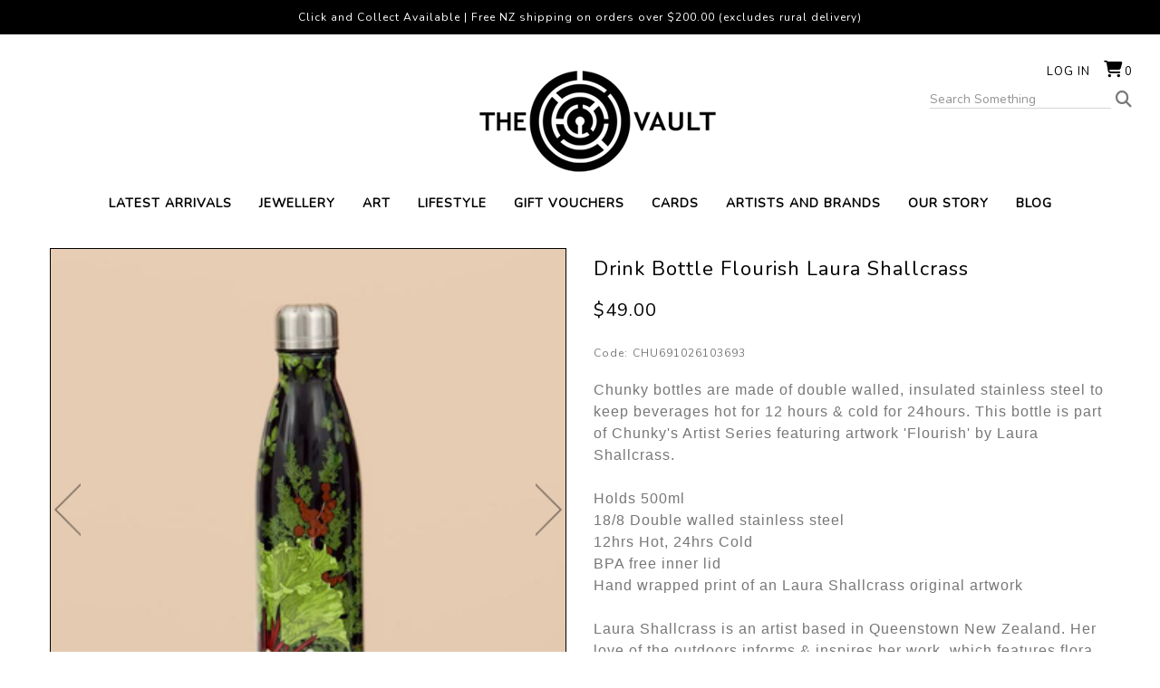

--- FILE ---
content_type: text/html; charset=utf-8
request_url: https://www.thevaultnz.com/product/drink-bottle-flourish-laura-shallcrass/chu691026103693.aspx
body_size: 14218
content:
<!DOCTYPE html>
<html prefix="og: https://ogp.me/ns# fb: https://ogp.me/ns/fb#" lang="en">
<head>
<!-- 
Version: e-retailer V3.vs_vL_VL.0.448
--> 
<title>
	Drink Bottle Flourish Laura Shallcrass - Shop all Lifestyle Products at The Vault NZ - NZ
</title><meta name="charset" content="utf-8" /><meta name="viewport" content="user-scalable=no, initial-scale=1.0, maximum-scale=1.0, minimum-scale=1.0, width=device-width" /><meta name="description" content="Drink Bottle Flourish Laura Shallcrass Shop all Lifestyle Products at The Vault NZ NZ" /><meta name="keywords" content="Drink Bottle Flourish Laura Shallcrass,Home and living, nz made, nz designed, nz gifts, merino, lighting, wallets, bags, umbrellas, stationery, body and bath, chocolates, accessories, NZ,,," /><meta name="robots" content="noodp,noydir" /><link rel="canonical" href="https://www.thevaultnz.com/product/drink-bottle-flourish-laura-shallcrass/chu691026103693.aspx" />
<meta property="og:title" content="Drink Bottle Flourish Laura Shallcrass" />
<meta property="og:type" content="product" />
<meta property="og:url" content="https://www.thevaultnz.com/product/drink-bottle-flourish-laura-shallcrass/chu691026103693.aspx" />
<meta property="og:image" content="https://www.thevaultnz.com/user/images/13640_350_350.jpg?t=2108011253" />
<meta property="og:site_name" content="The Vault" />
<meta property="og:description" content=" Chunky bottles are made of double walled, insulated stainless steel to keep beverages hot for 12 hours &amp;amp; cold for 24hours. This bottle is part of Chunky&#39;s Artist Series featuring artwork &#39;Flourish&#39; by Laura Shallcrass. Holds 500ml 18/8 Double walled stainless steel 12hrs Hot, 24hrs Cold BPA free inner lid Hand wrapped print of an Laura Shallcrass original artwork Laura Shallcrass is an artist based in Queenstown New Zealand. Her love of the outdoors informs &amp;amp; inspires her work, which features flora, fauna, &amp;amp; more recently gemstones &amp;amp; minerals hovering dreamlike against scenes both ethereal &amp;amp; familiar. Click here for more info on Chunky and to see more of the range " />
<link rel="shortcut icon" type="image/x-icon" href="/user/files/favicon.png?t=2212121055" /><link rel="icon" type="image/x-icon" href="/user/files/favicon.png?t=2212121055" /><link rel="apple-touch-icon" href="/user/files/apple-touch-icon.png?t=2209071359" /><link rel="shortcut icon" type="image/x-icon" href="/user/files/favicon.ico?t=2209071359" /><link rel="icon" type="image/x-icon" href="/user/files/favicon.ico?t=2209071359" /><script src="//ajax.googleapis.com/ajax/libs/jquery/1.4.4/jquery.min.js"></script>
<script>
  jq14 = jQuery.noConflict(true);
</script>
<style>
*{margin:0;padding:0;-moz-box-sizing:border-box;-webkit-box-sizing:border-box;box-sizing:border-box}html{min-height:100%;position:relative;font-size:62.5%;-webkit-text-size-adjust:none}html,body{height:100%}body{color:#777;font-family:Verdana,Arial,Helvetica,sans-serif;font-family:'Nunito',sans-serif!important;font-size:12px;overflow-x:hidden;background-attachment:scroll;background-color:#fff;letter-spacing:1px}#bodywrapper{background-color:#fff;position:relative;text-align:left}ul,ol,li{list-style:none;margin-bottom:0}h1{margin-top:10px;margin-bottom:10px;color:#000;font-size:1.9rem}h4{color:#333;font-size:1.3rem}a{text-decoration:none;color:#555}input[type="search"]{padding:5px;color:#777;border:1px solid #a3a3a3;width:75%;line-height:normal;border-radius:0}.topbar{text-align:center;background-color:#000;color:#fff;display:inline-block;width:100%;position:absolute;top:0;left:0;padding:10px}.topbar img{display:inline-block;padding:0 5px}.header{padding:0;margin:0;position:relative}#ctl00_HeaderTop_pnlContentContainerData{margin:40px auto 0 auto;position:relative;padding:0 15px;text-align:center}.content{position:relative}.maincontent>div{padding-top:0}.maincentre{position:relative;padding-left:0;padding-right:0}.contentcont-wrapper{width:100%}.col-all-12{width:100%;padding-left:15px;padding-right:15px}.contentcont-wrapper{text-align:center}.logo{margin:0;padding:0;display:inline-block}.logo a{float:left;margin:20px 0 10px}.homeintro{padding:50px;text-align:center;font-size:26px;line-height:40px}.homeintro .row{margin:0 auto;max-width:1200px}.homeintro .row p{color:#333;margin:0}.hometiles{padding:30px 15px;display:inline-block;width:100%;font-size:0}.tiles{padding:15px;text-align:center}.tileheadings{display:inline-block;font-size:24px;margin:0 auto;padding-bottom:5px;text-transform:uppercase}.uppermenu{position:absolute;top:0;right:0;z-index:1003;font-size:1rem;text-transform:uppercase}.uppermenu-dropdown>.nav-divider{display:none}.loginmenuwrap{position:absolute;padding:30px;top:0;right:0}.loginmenuwrap img{display:inline}.loginmenuwrap li{display:inline-block}.loginmenuwrap li a:link,.loginmenuwrap li a:visited{padding:0;margin-left:15px;text-decoration:none;color:#0;font-size:13px;text-transform:uppercase}#trg_slidingcart_a{margin-right:0;width:auto}#trg_slidingcart_a:before{font-family:FontAwesome;content:"";color:#000;font-size:18px;vertical-align:top;margin-right:2px;display:inline-block;margin-top:-3px}#trg_slidingcart_a img{display:none;vertical-align:top;margin-right:3px}#mainMenuNavigationBar{text-align:center;font-size:0}.navbar{margin-bottom:0;border-bottom:0;min-height:auto}.navbar-nav{margin:0}.navbar-collapse{border-bottom:0}.navbar-collapse li.hasSub li{border-bottom:0}.nav>li{position:static}.navbar-nav>li>a{padding:0;line-height:normal}.mainMenu{z-index:1001;background-color:#fff}.mainMenu .navbar-nav{display:inline-block;float:none;margin:0 auto;padding:0 15px}.mainMenu li a{margin:10px 15px;text-transform:uppercase;font-size:14px;font-weight:600;color:#000!important}.dropdown-menu{background-color:rgba(255,255,255,.9);border-radius:0!important;left:0;border:0;padding:0;right:0;text-align:center;width:100%!important;-moz-box-shadow:0 2px 1px #000;-webkit-box-shadow:0 2px 1px #000;box-shadow:0 2px 1px #000}.dropdown-menu-row{max-width:1200px;width:100%;display:inline-block;margin:0 auto}.dropdown .caret{display:none}.dropdown-menu .lvl1{display:inline-block;width:auto;float:none}.dropdown-menu .lvl1 li a{font-weight:normal}.dropdown-menu-row{position:relative;display:inline-block;padding:15px 0;margin:0 auto}.dropdown-menu ul{padding:0 10px;float:left;display:inline-block;width:100%}.dropdown-menu ul li a{color:#000!important;font-size:12px;display:inline-block;padding:5px 0;margin:0;min-width:auto;width:100%;text-align:center}.nav>li>ul>li{position:relative;display:block}.navbar-default{background-color:transparent!important}.search-container{position:absolute;top:55px;right:30px;background-color:#fff}.bar{position:relative;font-size:1rem;color:#999}.bar a{display:inline-block;line-height:normal}.bar a:before{content:"";color:#777;font-family:FontAwesome;font-size:18px;text-decoration:none}.bar>div img{display:none}input.searchtextbox{font-weight:normal;width:200px;font-size:14px;border:1px solid #d5d5d5;padding:0;border-top:0;border-left:0;border-right:0;margin-right:5px;background-color:#fff}input.enablewatermark{color:#000}.popupWindow{display:none}.popupDetails{min-height:150px}#popupContent .modal-dialog{width:320px!important;min-height:480px}#popupContent .popupDetails{overflow:hidden!important}.back-to-top{background:none;margin:0;position:fixed;bottom:30px;right:15px;width:4.2rem;height:4.2rem;line-height:4.2rem;text-align:center;z-index:100;display:none;text-decoration:none;color:#000;background-color:#f3f3f3;border:1px solid #dcdcdc;-webkit-border-radius:5px;-moz-border-radius:5px;border-radius:5px}.back-to-top i{font-size:2rem}.back-to-top i:before{content:""}.popupWindow .modal-header{padding:15px 15px 0;border-bottom:0}.popupWindow .modal-title{color:#555;padding:0 0 10px;line-height:20px;text-transform:uppercase;border-bottom:3px solid #555}@media screen and (max-width:1199px){.col-md-4:nth-child(3n+3):after{clear:both}}@media screen and (min-width:768px){#mainMenuSearchBar{display:none!important}}@media screen and (max-width:991px){.col-sm-6:nth-child(even):after{clear:both}.loginmenuwrap{padding:30px 15px}.search-container{right:15px}input.searchtextbox{width:150px}.mainMenu .navbar-nav{padding:0}.mainMenu li a{margin:10px 8px;font-size:11px}.homeintro{padding:15px 15px 15px 0;font-size:20px;line-height:30px}.hometiles{padding:0 15px 30px 15px}}@media screen and (max-width:767px){#ctl00_HeaderTop_pnlContentContainerData{margin:55px auto 0 auto}.modal-header .close{font-size:34px;margin-top:-8px}html{font-size:75%}input[type="search"],.col-all-12{width:100%}li.hasSub.dropdown>.dropdown-menu{position:relative!important}.nav>li{position:relative}.dropdown-menu ul{padding:0}.dropdown-menu ul li a{display:block;padding:5px 0;font-size:13px}.navbar-header{text-align:center;height:auto}.navbar-header li{position:relative;float:left;width:16.66666667%}.navbar-header li.less2{width:25%}a.navbar-toggle{float:none;margin:4px auto!important;font-family:FontAwesome;font-size:1.8rem!important;width:43px;height:43px;display:flex;justify-content:center;align-items:center;border:0;border-radius:0;color:#000;background-color:#fff;font-weight:normal!important}a.navbar-toggle.collapsed{color:#888;background-color:transparent}a.navbar-toggle.main-menu:before{content:""}a.navbar-toggle.my-account:before{content:""}a.navbar-toggle.my-search:before{content:""}a.navbar-toggle.my-cart:before{content:""}a.navbar-toggle.my-cart>.badge{display:none;position:absolute;top:9px;left:12px;background-color:transparent}.loginmenu-shoppingcart{display:none!important}#mainMenuNavigationBar,.mainMenuTop{padding:0!important;width:100%}.dropdown-menu-row{background-color:#f5f5f5;padding:5px 0}.dropdown-menu .lvl1{width:100%}.mainMenu li a{margin:8px 0;display:inline-block!important;width:100%}.row-offcanvas{position:relative}.row-offcanvas-left{left:0}.logo a{float:none;display:inline-block;max-width:85%;margin:20px 0 0}.logo a>img{display:inline}.my-search-bar{padding:15px}.bar>div{left:0;padding-left:15px;padding-right:15px;width:100%}.bar>div>a{display:block;position:absolute;top:0;right:15px}input.searchtextbox{max-width:93%;margin:0}#popupContent .modal-dialog{margin:10px auto}}.relative-logo{position:relative;overflow:hidden}.relative-logo>a{position:relative;z-index:1}.relative-logo>.logo-alt{display:none;position:absolute;left:0}.carousel-inner>.item>a{display:inherit}.carousel-inner>.item>a>img{width:100%}</style>
<link rel="stylesheet" type="text/css" href="https://cdn.jsdelivr.net/npm/bootstrap@5.2.3/dist/css/bootstrap.min.css" /><script>document.addEventListener("DOMContentLoaded", function(event) { CdnStyleSheetFallback('bootstrap', '/assets/bootstrap5/css/bootstrap.min.css?t=2512121427');});</script><link rel="stylesheet" type="text/css" href="https://cdn.jsdelivr.net/npm/@fortawesome/fontawesome-free@6.5.2/css/all.min.css" /><script>document.addEventListener("DOMContentLoaded", function(event) { CdnStyleSheetFallback('fontawesome', '/assets/fontawesome/css/fontawesome.min.css?t=2512121427');});</script><link rel="preload" href="/bundles/css/responsive?v=8o7ojUmMp_tErBmtzAZ4rGRZhuVy4eKxYxta-CCCgPE1" as="style" onload="this.onload=null;this.rel='stylesheet'" /><noscript><link rel="stylesheet" href="/bundles/css/responsive?v=8o7ojUmMp_tErBmtzAZ4rGRZhuVy4eKxYxta-CCCgPE1" /></noscript>
<script data-nomove="">var ke_ContentOptions='00100000101112000100',ke_Ga4id='',ke_Gtme=false,ke_Gaee=false,ke_Gavp=false,ke_Gavp_cp=['/estore/checkout-payment.aspx','/estore/checkout-payment.aspx'],ke_LazyLoadPages=false,ke_IsLoginBrowsePrices=false,ke_Fpid='',ke_Fpdc=false,ke_Fpco=0,ke_BCurrency='NZD',ke_Actpmts='|1|2|6|999998|999999|',ke_ActpmtsCo=[{"id":1,"ccy":""},{"id":2,"ccy":""},{"id":6,"ccy":""},{"id":999998,"ccy":""},{"id":999999,"ccy":""}],ke_DefCcyPmt=false,ke_BNPLExcl='00000',ke_Zpkey='',ke_Zpenv='1',ke_ProdUrlPatn='[\\/]product\\/(?\u003cname\u003e.*)\\/(?\u003ccode\u003e.*?).aspx',ke_CathUrlPatn='[\\/]category\\/(?\u003cname\u003e.*?)\\/(?\u003cid\u003e\\d+).aspx',ke_PromoUrlPatn='[\\/]promotion\\/(?\u003cname\u003e.*?)\\/(?\u003cid\u003e\\d+).aspx',ke_RemoveAspx=false,ke_ImageSwitch=0,ke_ImageSwitchImages=1,ke_LazyLoadProductImages=false,ke_ShopbyAjaxEnable=false,ke_HoverIntent={hoverIntent: false, hoverIntentOptions: { sensitivity: 7, interval: 100, timeout: 0 }},ke_Nosto=false,ke_Attr2Images=0,ke_CheckoutLayout=0,ke_TimeZone='New Zealand Standard Time',ke_CartDescription='Shopping Cart',ke_WishlistDescription='Wish List',ke_GiftRegistryDescription='Gift Registry',ke_AddItemsToCartErrorHtml='',ke_Message={},ke_GafRestrictCountry='',ke_ProductImageExt='jpg',ke_IsResponsive='true',ke_IsMobile='false',ke_IsMobileDevice='False',ke_DeviceBreakpoints={"Mobile":768,"Tablet":992},ke_PageName='Product - Drink Bottle Flourish Laura Shallcrass',ke_CheckoutConfirmation='estore/checkout.aspx',ke_VLog='7|16288|1',defaultZoom={'disable-zoom':false,'disable-expand':false,'onready': function (id, updated) {CallUserFunction("MagicZoomOnReady", id, updated);}},mzpWidth=300,mzpHeight=300;</script><script data-nomove="">/*usjv_begins*/var ke_PageEditorEnabled=false,ke_CustomDesigns=false,ke_CurrentCategoryId=0,ke_InternetPriceNo=1,ke_SpecialPriceNo=5,ke_CustomerCode='',ke_PricePrefix='$',ke_TotalPrefix='$',ke_Currency='NZD',ke_CustomerEmail='',ke_CustomerLoyalty=0.00,ke_GRO=0,ke_CountryISO3166='NZ',ke_CountryBill2='',ke_CountryShip2='',ke_Cart={},ke_IpToCountry={};/*usjv_ends*/</script><link rel="preconnect" href="https://fonts.gstatic.com" />



<link rel="stylesheet" href="https://cdn.jsdelivr.net/npm/bootstrap-icons@1.11.1/font/bootstrap-icons.css" /><meta name="thumbnail" content="https://www.thevaultnz.com/user/images/13640_100_120.jpg?t=2108011253" /></head>
<body class="ERESP ESTYLE webp no-img-dims">
   
   <div id="bodywrapper" class="container-fluid">
       
       <form name="aspnetForm" method="post" action="/product/drink-bottle-flourish-laura-shallcrass/chu691026103693.aspx" id="aspnetForm" role="form">
<div>
<input type="hidden" name="__EVENTTARGET" id="__EVENTTARGET" value="" />
<input type="hidden" name="__EVENTARGUMENT" id="__EVENTARGUMENT" value="" />
<input type="hidden" name="__VIEWSTATE" id="__VIEWSTATE" value="" />
</div>






          

          
          <div class="content content-container">
             
             <div id="ctl00_divHeader" class="header clearfix">
                
<div id="ctl00_HeaderTop_pnlContentContainerData">
	
   <div class="contentcont-wrapper">
<div id="ctl00_HeaderTop_Content_438_pnlContentData">
	
   
<!--
Google Code for Remarketing Tag
-->

<!--
------------------------------------------------Remarketing tags may not be associated with personally identifiable information or placed on pages related to sensitive categories. See more information and instructions on how to setup the tag on: http://google.com/ads/remarketingsetup-------------------------------------------------
-->



<div style="display:inline;"><img width="1" height="1" src="//googleads.g.doubleclick.net/pagead/viewthroughconversion/996910107/?value=0&amp;guid=ON&amp;script=0" alt="" style="border-style:none;" /></div>

</div>

<div id="ctl00_HeaderTop_Content_1995_pnlContentData" class="logo-container hidden-xs d-none d-sm-block">
   <!--LogoBegins--><!--<h1 class="logo relative-logo clearfix"><a href="https://www.thevaultnz.com" title="The Vault"><img class="img-responsive img-fluid" alt="The Vault" title="The Vault" src="/user/files/logo.png?t=2103311112"/></a><span class="logo-alt">The Vault</span></h1>--><!--LogoEnds-->
</div>

<div id="ctl00_HeaderTop_Content_1996_pnlContentData" class="search-container hide-xs navbar navbar-default navbar-light navbar-static-top hidden-xs d-none d-sm-block">
   <div class="bar">
      <div>
         <span class="localize hidden-xs hidden-sm d-none d-sm-none"></span>
         <input name="ctl00$HeaderTop$Content_1996$txtSearch" type="search" id="ctl00_HeaderTop_Content_1996_txtSearch" class="searchtextbox enablewatermark" maxlength="128" onkeypress="if (IsEnterPressed(event)){ValidKeyword(&#39;ctl00_HeaderTop_Content_1996_txtSearch&#39;, &#39;Search Something&#39;, &#39;Please enter keywords to start your search.&#39;,&#39;https://www.thevaultnz.com/search.aspx&#39;); return false;} else {return true;}" onblur="TextboxWaterMark(this, event, &#39;Search Something&#39;);" onfocus="TextboxWaterMark(this, event, &#39;Search Something&#39;);" value="Search Something" /> 
         <a href="javascript:void(0)" onclick="return ValidKeyword('ctl00_HeaderTop_Content_1996_txtSearch', 'Search Something', 'Please enter keywords to start your search.','https://www.thevaultnz.com/search.aspx');"><img src="/user/files/button-go.gif?t=2103311112" id="ctl00_HeaderTop_Content_1996_btnSearch" alt="Go" title="Go" align="absmiddle" class="img-responsive img-fluid" /></a>
      </div>
   </div>
</div>


<div id="ctl00_HeaderTop_Content_3_pnlContentContainerData">
		
   
<div id="ctl00_HeaderTop_Content_3_Content_25_pnlContentData" class="col-all-12">
			
   
   
   <!-- LoginMenuBegins --><ul class="loginmenuwrap pull-right nav navbar-nav hidden-xs visible-sm visible-md visible-lg"><li class="loginmenu-login"><a href="https://www.thevaultnz.com/login.aspx" title="Log in">Log in</a></li><li class="loginmenu-shoppingcart last" id="trg_slidingcart"><a href="https://www.thevaultnz.com/estore/shoppingcart.aspx" id="trg_slidingcart_a" title="Shopping Cart"><img class="img-responsive img-fluid" id="ctl00_HeaderTop_Content_3_lvTop_imgCart" alt="" src="/user/files/cart.gif?t=2103311112" /><span class="cart_qty">0</span></a></li></ul><!-- LoginMenuEnds -->

		</div>


	</div></div><div class="uppermenu navbar-static-top"></div>

</div>
<div id="ctl00_HeaderMiddle_pnlContentContainerData">
	
   
<div id="ctl00_HeaderMiddle_Content_23_pnlContentContainerData">
		
   <div>
<div id="ctl00_HeaderMiddle_Content_23_Content_5_pnlContentData">
	
   <div id="ctl00_HeaderMiddle_Content_23_Content_5_dvMenu" role="navigation" class="mainMenu navbar navbar-default navbar-light navbar-static-top bg-light"><div class="navbar-header header-logo visible-xs hidden-sm hidden-md hidden-lg">
	
	<!--NavLogoBegins--><h1 class="logo relative-logo brand clearfix"><a href="https://www.thevaultnz.com" title="The Vault"><img class="img-responsive img-fluid" src="/user/files/logo.png?t=2103311112" title="The Vault" alt="The Vault" /></a><span class="logo-alt">The Vault</span></h1><!--NavLogoEnds-->
	
	
</div>
<div class="navbar-header header-menu visible-xs hidden-sm hidden-md hidden-lg">
	<ul>
		
        <li class="nav-item less1 less2">
			<a class="navbar-toggle my-account collapsed" role="button" href="https://www.thevaultnz.com/login.aspx">
            </a>
		</li>
		<li class="nav-item less1 less2">
			<a class="navbar-toggle my-search collapsed" role="button" data-bs-toggle="collapse" data-bs-target="#mainMenuSearchBar" aria-expanded="false" aria-controls="mainMenuSearchBar">
			</a>
		</li>
		
		<li class="nav-item less1 less2">
			<a class="navbar-toggle my-cart collapsed" role="button" href="https://www.thevaultnz.com/estore/shoppingcart.aspx">
				<div class="cart_qty_img"></div>
				<span class="badge cart_qty">0</span>
			</a>
		</li>
		<li class="nav-item less1 less2">
			<a class="navbar-toggle main-menu collapsed" role="button" href="javascript:void(0)" data-bs-toggle="collapse" data-bs-target="#mainMenuNavigationBar" aria-expanded="false" aria-controls="mainMenuNavigationBar">
			</a>
		</li>
	</ul>
</div>
<div id="mainMenuSearchBar" class="my-search-bar navbar-collapse collapse"></div>

<div id="mainMenuNavigationBar" class="collapse navbar-collapse navbar-main-collapse">
    <ul class="mainMenuTop nav navbar-nav">
		<li class="mainMenuItem1 nav-item"><a href="https://www.thevaultnz.com/list/new.aspx" title="Latest Arrivals" class="subHead nav-link">Latest Arrivals</a></li><li class="mainMenuItem2 hasSub dropdown nav-item"><a href="https://www.thevaultnz.com/category/jewellery/3.aspx" title="JEWELLERY" class="subHead dropdown-toggle nav-link">JEWELLERY<b class="caret"></b><div class="drop"></div></a><div class="dropdownColumns col1 dropdown-menu">
   <div class="dropdown-menu-row">
   <ul class="lvl1 sub1">
      <li><a href="https://www.thevaultnz.com/category/view-all-jewellery/302.aspx" class="subHead">View All Jewellery</a></li>
   </ul>
   <ul class="lvl1 sub2">
      <li><a href="https://www.thevaultnz.com/category/necklaces/5.aspx" class="subHead">Necklaces</a></li>
   </ul>
   <ul class="lvl1 sub3">
      <li><a href="https://www.thevaultnz.com/category/earrings/210.aspx" class="subHead">Earrings</a></li>
   </ul>
   <ul class="lvl1 sub4">
      <li><a href="https://www.thevaultnz.com/category/bracelets-and-cuffs/211.aspx" class="subHead">Bracelets & cuffs</a></li>
   </ul>
   <ul class="lvl1 sub5">
      <li><a href="https://www.thevaultnz.com/category/rings/212.aspx" class="subHead">Rings</a></li>
   </ul>
   <ul class="lvl1 sub6">
      <li><a href="https://www.thevaultnz.com/category/brooches/213.aspx" class="subHead">Brooches</a></li>
   </ul>
   <ul class="lvl1 sub7">
      <li><a href="https://www.thevaultnz.com/category/pounamu/214.aspx" class="subHead">Pounamu</a></li>
   </ul>
   <ul class="lvl1 sub8">
      <li><a href="https://www.thevaultnz.com/category/upcycled/329.aspx" class="subHead">Upcycled</a></li>
   </ul>
   <ul class="lvl1 sub9">
      <li><a href="https://www.thevaultnz.com/category/cufflinks/320.aspx" class="subHead">Cufflinks</a></li>
   </ul>
   </div>
</div>
</li><li class="mainMenuItem3 hasSub dropdown nav-item"><a href="https://www.thevaultnz.com/category/art/376.aspx" title="ART" class="subHead dropdown-toggle nav-link">ART<b class="caret"></b><div class="drop"></div></a><div class="dropdownColumns col1 dropdown-menu">
   <div class="dropdown-menu-row">
   <ul class="lvl1 sub1">
      <li><a href="https://www.thevaultnz.com/category/shop-all/377.aspx" class="subHead">SHOP ALL</a></li>
   </ul>
   <ul class="lvl1 sub2">
      <li><a href="https://www.thevaultnz.com/category/wall-art-and-prints/378.aspx" class="subHead">WALL ART AND PRINTS</a></li>
   </ul>
   <ul class="lvl1 sub3">
      <li><a href="https://www.thevaultnz.com/category/glass-and-ceramics/379.aspx" class="subHead">GLASS AND CERAMICS</a></li>
   </ul>
   <ul class="lvl1 sub4">
      <li><a href="https://www.thevaultnz.com/category/wood/458.aspx" class="subHead">WOOD</a></li>
   </ul>
   <ul class="lvl1 sub5">
      <li><a href="https://www.thevaultnz.com/category/sculptures/380.aspx" class="subHead">SCULPTURES</a></li>
   </ul>
   <ul class="lvl1 sub6">
      <li><a href="https://www.thevaultnz.com/category/original-art/447.aspx" class="subHead">ORIGINAL ART</a></li>
   </ul>
   </div>
</div>
</li><li class="mainMenuItem4 hasSub dropdown nav-item"><a href="https://www.thevaultnz.com/category/lifestyle/381.aspx" title="LIFESTYLE" class="subHead dropdown-toggle nav-link">LIFESTYLE<b class="caret"></b><div class="drop"></div></a><div class="dropdownColumns col1 dropdown-menu">
   <div class="dropdown-menu-row">
   <ul class="lvl1 sub1">
      <li><a href="https://www.thevaultnz.com/category/shop-all/391.aspx" class="subHead">SHOP ALL</a></li>
   </ul>
   <ul class="lvl1 sub2">
      <li><a href="https://www.thevaultnz.com/category/home-and-living/382.aspx" class="subHead">HOME AND LIVING</a></li>
   </ul>
   <ul class="lvl1 sub3">
      <li><a href="https://www.thevaultnz.com/category/for-the-kids/424.aspx" class="subHead">FOR THE KIDS</a></li>
   </ul>
   <ul class="lvl1 sub4">
      <li><a href="https://www.thevaultnz.com/category/lighting/383.aspx" class="subHead">LIGHTING</a></li>
   </ul>
   <ul class="lvl1 sub5">
      <li><a href="https://www.thevaultnz.com/category/merino/384.aspx" class="subHead">MERINO</a></li>
   </ul>
   <ul class="lvl1 sub6">
      <li><a href="https://www.thevaultnz.com/category/wallets-and-bags/385.aspx" class="subHead">WALLETS AND BAGS</a></li>
   </ul>
   <ul class="lvl1 sub7">
      <li><a href="https://www.thevaultnz.com/category/umbrellas/386.aspx" class="subHead">UMBRELLAS</a></li>
   </ul>
   <ul class="lvl1 sub8">
      <li><a href="https://www.thevaultnz.com/category/stationery/387.aspx" class="subHead">STATIONERY</a></li>
   </ul>
   <ul class="lvl1 sub9">
      <li><a href="https://www.thevaultnz.com/category/bath-and-body/388.aspx" class="subHead">BATH AND BODY</a></li>
   </ul>
   <ul class="lvl1 sub10">
      <li><a href="https://www.thevaultnz.com/category/accessories/389.aspx" class="subHead">ACCESSORIES</a></li>
   </ul>
   <ul class="lvl1 sub11">
      <li><a href="https://www.thevaultnz.com/category/tasty-treats/390.aspx" class="subHead">TASTY TREATS</a></li>
   </ul>
   </div>
</div>
</li><li class="mainMenuItem5 nav-item"><a href="https://www.thevaultnz.com/estore/giftcard.aspx" title="GIFT VOUCHERS" class="subHead nav-link">GIFT VOUCHERS</a></li><li class="mainMenuItem6 hasSub dropdown nav-item"><a href="https://www.thevaultnz.com/category/cards/29.aspx" title="CARDS" class="subHead dropdown-toggle nav-link">CARDS<b class="caret"></b><div class="drop"></div></a><div class="dropdownColumns col1 dropdown-menu">
   <div class="dropdown-menu-row">
   <ul class="lvl1 sub1">
      <li><a href="https://www.thevaultnz.com/category/all-occasions/307.aspx" class="subHead">All Occasions</a></li>
   </ul>
   <ul class="lvl1 sub2">
      <li><a href="https://www.thevaultnz.com/category/happy-birthday/308.aspx" class="subHead">Happy Birthday</a></li>
   </ul>
   <ul class="lvl1 sub3">
      <li><a href="https://www.thevaultnz.com/category/love/309.aspx" class="subHead">Love</a></li>
   </ul>
   <ul class="lvl1 sub4">
      <li><a href="https://www.thevaultnz.com/category/bon-voyage/310.aspx" class="subHead">Bon Voyage</a></li>
   </ul>
   </div>
</div>
</li><li class="mainMenuItem7 nav-item"><a href="https://www.thevaultnz.com/artists-menu/u.aspx" title="ARTISTS AND BRANDS" class="subHead nav-link">ARTISTS AND BRANDS</a></li><li class="mainMenuItem8 nav-item"><a href="https://www.thevaultnz.com/our-story/u.aspx" title="OUR STORY" class="subHead nav-link">OUR STORY</a></li><li class="mainMenuItem9 nav-item"><a href="https://www.thevaultnz.com/blog" title="BLOG" class="subHead nav-link">BLOG</a></li>
		<li class="mainMenuItem10 visible-xs hidden-sm hidden-md hidden-lg"><ul class="uppermenu-dropdown"><li class="nav-divider"></li></ul></li>
	</ul>
</div></div>


</div>
</div>

	</div>

</div>
<div id="ctl00_HeaderBottom_pnlContentContainerData">
	
   
<div id="ctl00_HeaderBottom_Content_2006_pnlContentData">
	
   
<div class="topbar">Click and Collect Available | Free NZ shipping on orders over $200.00 (excludes rural delivery)</div>

</div>


</div>
             </div>
             <div class="maincontent row-offcanvas row-offcanvas-left row clearfix">
                
                <div id="ctl00_tdCentre" class="maincentre col-xs-12 col-12 col-sm-12 col-md-12">    
    
<div id="ctl00_MainCentre_container_container_pnlContentContainerData">
	
   <div class="contentcont-wrapper"><div>


<div id="ctl00_MainCentre_container_container_Content_24_pnlContentData">
	
   <div class="sitemappath">
      
   </div>

</div></div><div class="contentcont clearfix row"><div class="content leftcontent col-xs-0 col-sm-0 col-md-0" style="display:none;"></div><div class="content centrecontent col-xs-12 col-12 col-sm-12 col-md-12 boxed-cont" style=""><div id="ctl00_MainCentre_container_container_Content_31_pnlContentData" class="product-detail-container">
	
   

<div id="tblStyleDetail" class="productdetailbox clearfix row">
    <div class="productimagecont col-xs-12 col-12 col-sm-12 col-md-12 col-lg-6 image-thumbnail-bottom" data-thumbnailsacross="4">
    
    <div class="productimage_zoomed">
        <a href="/user/images/13640.jpg?t=2108011253" class="MagicZoomPlus" id="ImgStyle" title="Drink Bottle Flourish Laura Shallcrass" rel="right-click:true;zoom-distance:10;selectors-mouseover-delay:50;selectors-effect:fade;zoom-window-effect:false;expand-effect:linear;hint:false;background-color:#FFFFFF;"><img class="img-responsive img-fluid" alt="Drink Bottle Flourish Laura Shallcrass" title="Drink Bottle Flourish Laura Shallcrass" src="/user/images/13640_350_350.jpg?t=2108011253" /></a>
        <div id="divMagicThumbNavButtons" class="MagicThumb-buttons">
    <a title="Previous" href="#" rel="previous"></a>
    <a title="Next" href="#" rel="Next"></a>
</div>
        
        <div id="ImgStyle-big"></div>
        <div id="ctl00_MainCentre_container_container_Content_31_StyleDetail1_pnlZoomMessage" class="rollovermessage">
            Roll over to zoom in or click to enlarge
        </div>        
    </div>
    <div class="productimage_thumbnails clearfix"><div id="smg_0_13640" class="StyleColourCont on" style="width:23%;">
   <div class="StyleColourImage">
      <a href="/user/images/13640.jpg?t=2108011253" rev="/user/images/13640_350_350.jpg?t=2108011253" rel="zoom-id:ImgStyle;" title="Drink Bottle Flourish Laura Shallcrass"><img class="img-responsive img-fluid" alt="Drink Bottle Flourish Laura Shallcrass" title="Drink Bottle Flourish Laura Shallcrass" src="/user/images/13640_130_130.jpg?t=2108011253" /></a>
   </div>
   <div class="StyleColourImageCaption">
      <p></p>
   </div>
</div>
<div id="smg_0_13641" class="StyleColourCont" style="width:23%;">
   <div class="StyleColourImage">
      <a href="/user/images/13641.jpg?t=2108011253" rev="/user/images/13641_350_350.jpg?t=2108011253" rel="zoom-id:ImgStyle;" title="Drink Bottle Flourish Laura Shallcrass"><img class="img-responsive img-fluid" alt="Drink Bottle Flourish Laura Shallcrass" title="Drink Bottle Flourish Laura Shallcrass" src="/user/images/13641_130_130.jpg?t=2108011253" /></a>
   </div>
   <div class="StyleColourImageCaption">
      <p></p>
   </div>
</div>
</div>
    
</div>

   
   <div class="productdetailcont col-xs-12 col-12 col-sm-12 col-md-12 col-lg-6">
      
      <div class="productdescription"><div class="div_SD" style=""><h1 class="spn_SD" data-prefixtext="">Drink Bottle Flourish Laura Shallcrass</h1></div><div class="div_P1" style=""><span class="spn_P1" style="color:#000000;" data-prefixtext="">$49.00</span></div><div class="div_P5" style=""><span class="spn_P5" style="color:#000000;" data-prefixtext=""></span></div><div class="div_SA" style=""><span class="spn_SA" style="color:#b22222;" data-prefixtext=" Save "></span></div>
</div>
      
      
      <div class="productdetailrow stockcode inline-container clearfix">
         <span class='leftlabel'>Code:</span><span>CHU691026103693</span>
      </div>
      
      <div class="productdetailrow longdescription clearfix"><span style="font-size: 12pt; font-family: Arial">Chunky bottles are made of double walled, insulated stainless steel to keep beverages hot for 12 hours &amp; cold for 24hours. This bottle is part of Chunky's Artist Series featuring artwork 'Flourish' by Laura Shallcrass.<br /><br />Holds 500ml<br />18/8 Double walled stainless steel<br />12hrs Hot, 24hrs Cold<br />BPA free inner lid<br />Hand wrapped print of an Laura Shallcrass original artwork<br /><br />Laura Shallcrass is an artist based in Queenstown New Zealand. Her love of the outdoors informs &amp; inspires her work, which features flora, fauna, &amp; more recently gemstones &amp; minerals hovering dreamlike against scenes both ethereal &amp; familiar.</span><br /><br /><a style="box-sizing: border-box; font-size: 16px; text-decoration: none; font-family: Arial; white-space: normal; word-spacing: 0px; text-transform: none; font-weight: 400; color: rgb(178,34,34); outline-width: 0px; padding-bottom: 0px; font-style: normal; text-align: left; padding-top: 0px; outline-style: none; padding-left: 0px; orphans: 2; widows: 2; margin: 0px; letter-spacing: normal; outline-color: invert; padding-right: 0px; background-color: rgb(255,255,255); text-indent: 0px; transition: all 0.2s ease-in 0s; outline-offset: -2px; font-variant-ligatures: normal; font-variant-caps: normal; -webkit-text-stroke-width: 0px" href="https://www.thevaultnz.com/category/chunky/38.aspx"><span style="box-sizing: border-box; text-decoration: none; color: maroon; padding-bottom: 0px; padding-top: 0px; padding-left: 0px; margin: 0px; padding-right: 0px">Click here for more info on Chunky and to see more of the range</span></a></div>
      
      
      <div id="trCrossPrice" class="hidden">
         <div class="productdetailrow inline-container clearfix">
            <span class="leftlabel">Normal Price:</span>
            <span id="ctl00_MainCentre_container_container_Content_31_StyleDetail1_lblCrossPrice" class="internetprice"></span>
         </div>
      </div>
      <div id="trCurrentPrice">
         <div class="productdetailrow inline-container clearfix">
            
            <span class="leftlabel"><span id="ctl00_MainCentre_container_container_Content_31_StyleDetail1_lblCurrentPriceTitle">Price:</span></span> 
            <span id="ctl00_MainCentre_container_container_Content_31_StyleDetail1_lblCurrentPrice" class="currentprice">$49.00</span>
         </div>
      </div>
      
      <div id="trSaveAmount" class="hidden">
         <div class="productdetailrow inline-container clearfix">
            <span class="leftlabel">Save</span> 
            <span id="ctl00_MainCentre_container_container_Content_31_StyleDetail1_lblSave" class="saveamount"></span>
         </div>
      </div>
      <div id="trAvailability">
         <div class="productdetailrow availailityrow inline-container clearfix">
            <span class="leftlabel">Availability:</span>
            <span id="ctl00_MainCentre_container_container_Content_31_StyleDetail1_lblAvailability"></span>
         </div>
      </div>
      
            
      
      <div class="productdetailrow qtydescrow attributeselection dropdownlist inline-container clearfix">
         <span class="leftselection dropdownlist">Enter a quantity:</span>
         <span class="rightselection dropdownlist"></span>
      </div>
      <div class="productdetailrow qtyrow attributeselection dropdownlist inline-container clearfix">
         <span class="leftselection dropdownlist"><input name="ctl00$MainCentre$container$container$Content_31$StyleDetail1$txtQuantity" type="text" id="ctl00_MainCentre_container_container_Content_31_StyleDetail1_txtQuantity" value="1" maxlength="5" class="inputqty form-control" autocomplete="off" onkeypress="return NumericText(event);" title="" pattern="[0-9]*" /></span> 
         <span class="rightselection dropdownlist"><span id="ctl00_MainCentre_container_container_Content_31_StyleDetail1_lblSelection"></span></span> 
      </div>
      
      <div class="productdetailrow addtocartrow inline-container clearfix">
         <input id="ctl00_MainCentre_container_container_Content_31_StyleDetail1_cieAddToCartButton_btnAddToCart" name="ctl00$MainCentre$container$container$Content_31$StyleDetail1$cieAddToCartButton$btnAddToCart" type="button" onclick="ValidSelection('ctl00_MainCentre_container_container_Content_31_StyleDetail1_cieAddToCartButton_btnAddToCart', 16288, '','','divPackOptions','divCollectiveStyleOptions','colour/design','size','pack','item','ctl00_MainCentre_container_container_Content_31_StyleDetail1_txtQuantity','ctl00_MainCentre_container_container_Content_31_StyleDetail1_lblAvailability','Please enter a quantity you require before adding this item to cart.','The item you have chosen is currently unavailable. Please change a quantity or choose another item.','Please select {0} of this product you require before adding this item to cart.','4','',0,['front','back'],'',0,0); return false;" class="button addtocart btn" title="Add to cart" value="Add to cart" />

         <a id="ctl00_MainCentre_container_container_Content_31_StyleDetail1_cieAddToWishlistButton" href="javascript:void(0)" class="wl_btnaddtowishlist" onclick="LoadAddItemToWishListPage(0,16288,'','','divPackOptions','divCollectiveStyleOptions','colour/design','size','pack','item','Please enter a quantity you require before adding this item to cart.','The item you have chosen is currently unavailable. Please change a quantity or choose another item.','Select an available {0} before adding to wishlist.','ctl00_MainCentre_container_container_Content_31_StyleDetail1_cieAddToWishlistButton','','window',0,['front','back'],'',0); return false;">Add to wishlist</a>
<div class="popupLabel" style="display:none;">Add to wishlist</div>
         
      </div>
      
      <input name="ctl00$MainCentre$container$container$Content_31$StyleDetail1$hidStyleId" type="hidden" id="ctl00_MainCentre_container_container_Content_31_StyleDetail1_hidStyleId" class="hidStyleId" value="16288" />
      <input name="ctl00$MainCentre$container$container$Content_31$StyleDetail1$hidStyleCode" type="text" id="ctl00_MainCentre_container_container_Content_31_StyleDetail1_hidStyleCode" class="hidStyleCode" style="display:none !important;" value="CHU691026103693" />
      <input name="ctl00$MainCentre$container$container$Content_31$StyleDetail1$hidColourId" type="text" id="ctl00_MainCentre_container_container_Content_31_StyleDetail1_hidColourId" class="hidColourId" style="display:none !important;" />
      <input name="ctl00$MainCentre$container$container$Content_31$StyleDetail1$hidSizeId" type="text" id="ctl00_MainCentre_container_container_Content_31_StyleDetail1_hidSizeId" class="hidSizeId" style="display:none !important;" />
      <input name="ctl00$MainCentre$container$container$Content_31$StyleDetail1$hidPackId" type="text" id="ctl00_MainCentre_container_container_Content_31_StyleDetail1_hidPackId" class="hidPackId" style="display:none !important;" />
      <input name="ctl00$MainCentre$container$container$Content_31$StyleDetail1$hidCollectiveStyleId" type="text" id="ctl00_MainCentre_container_container_Content_31_StyleDetail1_hidCollectiveStyleId" class="hidCollectiveStyleId" style="display:none !important;" />
      <input id="hidCustomDesignsScsId" name="hidCustomDesignsScsId" type="hidden" class="hidCustomDesignsScsId" value="0,0,0,0" />
      <input id="hidCustomDesignsPositionSize" name="hidCustomDesignsPositionSize" type="hidden" class="hidCustomDesignsPositionSize" value="0,0,0,0,0,0,0,0,0,0,0,0,0,0,0,0" />
      <textarea id="hidCustomDesignsTextAttribute" name="hidCustomDesignsTextAttribute" style="display:none!important;" class="hidCustomDesignsTextAttribute">["{}","{}"]</textarea>
      
      
      
      
      
      
      
      

      
   </div>   
</div>




</div></div><div class="content rightcontent col-xs-0 col-sm-0 col-md-0" style="display:none;"></div></div><div>
<div id="ctl00_MainCentre_container_container_Content_66_pnlContentContainerData">
		
   <div class="contentcont clearfix row"><div class="content leftcontent col-xs-12 col-12 col-sm-12 col-md-12" style=""><div class="contents"><div id="Content_238_pnlContentData_Header" data-contenttype="31" data-visibilityoption="0" class="contentsheader" style="width 100%; height 21px;">Related Items</div>

</div>
<div id="ctl00_MainCentre_container_container_Content_66_Content_240_pnlContentData">
	
   <br />
<br />
<br />


</div>
</div><div class="content rightcontent col-xs-12 col-12 col-sm-12 col-md-12" style=""><div class="contents"><div id="Content_235_pnlContentData_Header" data-contenttype="31" data-visibilityoption="0" class="contentsheader" style="width 100%; height 21px;">Recently Viewed Items</div>

</div></div></div>

	</div></div></div>

</div>


</div>
                
             </div>
             <div id="ctl00_divFooter" class="footer clearfloat">
                
<div id="ctl00_FooterTop_pnlContentContainerData">
	
   <div>


<div id="ctl00_FooterTop_Content_993_pnlContentData">
	
   
<div class="footercontainer">
	<div class="row">
		<div class="col-xs-12 col-12 col-sm-12 col-md-4 footercol">
			<h2 class="footer_title">The Vault</h2>
			<ul>
				<li><a href="/our-story/u.aspx">Our Story</a></li>
				<li><a href="/stores/u.aspx">Store hours and location</a></li>
				<li><a href="/sustainability/u.aspx">Sustainability</a></li>
				<li><a href="/artists/u.aspx">Become a supplier?</a></li>
			</ul></div>
		<div class="col-xs-12 col-12 col-sm-12 col-md-4 footercol">
			<h2 class="footer_title">Help &amp; Support</h2>
			<ul>
				<li><a href="/purchasing/u.aspx">Purchasing</a></li>
				<li><a href="/returns-policy/u.aspx">Returns &amp; Exchanges</a></li>
				<li><a href="/delivery/u.aspx">Delivery</a></li>
				<li><a href="/privacy/u.aspx">Privacy Policy</a></li>
			</ul></div>
		<div class="col-xs-12 col-12 col-sm-12 col-md-4 footercol">
			<h2 class="footer_title">Keep In Touch</h2>
			<ul>
				<li><a href="/join-our-newsletter/u.aspx">Join our newsletter</a></li>
				<li><a href="mailto:wellington@thevaultnz.com">wellington@thevaultnz.com</a></li>
				<li><a href="https://www.thevaultnz.com/stores/u.aspx" name="The Vault Wellington Location">2 PLIMMER STEPS, WELLINGTON</a><br />
					</li>
				<li>+64 4 4711404</li>
				<li class="facebook"><a href="https://www.facebook.com/TheVaultNZ" target="_blank" title="Facebook">Facebook</a></li>
				<li class="instagram"><a href="https://www.instagram.com/thevaultnz/" target="_blank" title="Instagram">Instagram</a></li>
			</ul></div></div></div>

</div>
</div>

</div>
<div id="ctl00_FooterMiddle_pnlContentContainerData">
	
   <div></div>

</div>
<div id="ctl00_FooterBottom_pnlContentContainerData">
	
   <div><div></div><div>
<div id="ctl00_FooterBottom_Content_129_pnlContentData">
	
   
<div class="footercopy">Copyright 2021 &copy; THE VAULT Ltd</div>

</div>
</div></div>

</div>
             </div>
             <!--WebserviceTicketBegins--><input id="hidWebserviceTicket" type="hidden" value="363220e3-d526-4ad5-a29b-5652f9de6160" /><!--WebserviceTicketEnds-->
          </div>
       </form>
       
<div id="popupContent" class="popupWindow modal fade" tabindex="-1" role="dialog" aria-labelledby="popupModalHeader" aria-hidden="false">
<div class="modal-dialog modal-lg" role="document">  <div class="modal-content">     <div class="modal-header">        <h4 class="modal-title" id="popupModalHeader">&nbsp;</h4>        <button type="button" class="btn-close" data-bs-dismiss="modal" aria-label="Close"></button>     </div>     <div class="modal-body popupDetails">     </div>  </div></div>
</div>

       <a href="javascript:void()" class="back-to-top"><i class="fa"></i></a>
   </div>
      
   <script src="https://cdn.jsdelivr.net/npm/jquery@1.11.0/dist/jquery.min.js"></script><script>if(typeof window.jQuery === 'undefined'){document.write(unescape("%3Cscript src='/assets/js/jquery-1.11.0.min.js?t=2512121427'%3E%3C/script%3E%3Cscript%3Evar jq = jQuery.noConflict();%3C/script%3E"));}else{var jq = jQuery.noConflict();}</script><script src="https://cdn.jsdelivr.net/npm/bootstrap@5.2.3/dist/js/bootstrap.bundle.min.js"></script><script>(window.bootstrap)||document.write(unescape("%3Cscript src='/assets/bootstrap5/js/bootstrap.bundle.min.js?t=2512121427'%3E%3C/script%3E"));</script><script src="https://cdn.jsdelivr.net/npm/jquery.cookie@1.4.1/jquery.cookie.min.js"></script><script>(window.jQuery.cookie)||document.write(unescape("%3Cscript src='/assets/js/jquery.cookie.min.js?t=2512121427'%3E%3C/script%3E"));</script><script>function SetContentHeaderVisibility(verifyShopBy) {	jq('body:not(.PAGE-EDITOR-ENABLED) .contents:not(.contents-empty)>.contentsheader[data-visibilityoption="1"]').each(function (c) {		if (!jq(this).next().length || jq(this).next().is(":hidden")) {			if (typeof ke_ShopbyAjaxEnable !== "undefined" && ke_ShopbyAjaxEnable && verifyShopBy && (jq(this).attr("data-contenttype") == "32" || jq(this).attr("data-contenttype") == "33")) {			} else {				jq(this).parent(".contents").addClass("contents-empty");				if(this.getAttribute("data-contenttype") !== "32") {jq(this).remove();}			}		}	});}SetContentHeaderVisibility(true);</script>   
   <script src="/bundles/js/responsiveproduct?v=EwKfdxFbXhzcSyDaojeFamgDUaM_kH4d2xjJ54S-lr41"></script>

   <script src="/bundles/js/responsivef?v=BdPV6Wf82Bn3F9iRoCHb5u220KYUKdJqNNCjuiLIfGo1"></script>

   <link href="https://fonts.googleapis.com/css2?family=Nunito&display=swap" rel="stylesheet" /><script type="text/javascript" src="/user/files/common.js?t=2512110838"></script><script id="mcjs">!function(c,h,i,m,p){m=c.createElement(h),p=c.getElementsByTagName(h)[0],m.async=1,m.src=i,p.parentNode.insertBefore(m,p)}(document,"script","https://chimpstatic.com/mcjs-connected/js/users/a2a7bf1ace8de5d60bc436ecd/ba25c5c1b50552b2278938537.js");
</script><script>
jq(document).ready(function() {     
	jq(".productdetailcont").each(function(){
			console.log(jq(this).find(".spn_P5:empty"));
			if(jq(this).find(".spn_P5:empty").length == 0){
			   jq(this).find('.spn_P1').css("text-decoration", "line-through");
			}else{
			   jq(this).find('.spn_P1').css("text-decoration", "")
			   jq(this).find('.spn_P5').hide();
			}
	});
});
</script>
   <div id="divInlineJavaScripts" style="display:none;"><script type="text/javascript">
//<![CDATA[
var theForm = document.forms['aspnetForm'];
if (!theForm) {
    theForm = document.aspnetForm;
}
function __doPostBack(eventTarget, eventArgument) {
    if (!theForm.onsubmit || (theForm.onsubmit() != false)) {
        theForm.__EVENTTARGET.value = eventTarget;
        theForm.__EVENTARGUMENT.value = eventArgument;
        theForm.submit();
    }
}
//]]>
</script><script src="/bundles/js/webforms?v=PbwNCYQXC0q9bln50cp6asOny7AXkly6YX-RT7Gsm2Q1" type="text/javascript"></script><script type="text/javascript">
//<![CDATA[
Sys.WebForms.PageRequestManager._initialize('ctl00$ScriptManager1', 'aspnetForm', [], [], [], 90, 'ctl00');
//]]>
</script><script type="text/javascript">
/* <![CDATA[ */var google_conversion_id = 996910107;var google_custom_params = window.google_tag_params;var google_remarketing_only = true;/* ]]> */
</script><script src="//www.googleadservices.com/pagead/conversion.js" type="text/javascript">

</script><script>
/* set active to top menu */
try {
  var currentUrl = window.location.href.split("?")[0];
  const links = document.querySelectorAll(".mainMenuTop a");
  for (let i = 0; i < links.length; i++) {
		  if (links[i].href.split("?")[0] === currentUrl) {
      AddClass(links[i].parentElement, "active");
      AddClass(links[i], "current active");
      break; // stop after the first match
		  }
  }
} catch (e) {
	console.error(e);
}
</script></div><script id="registered-startup-scripts">SetImageDicts('13640','0','https://www.thevaultnz.com/user/images/13640.jpg?t=2108011253','https://www.thevaultnz.com/user/images/13640_350_350.jpg?t=2108011253');SetImageDicts('13641','0','https://www.thevaultnz.com/user/images/13641.jpg?t=2108011253','https://www.thevaultnz.com/user/images/13641_350_350.jpg?t=2108011253');InitialiseColoursSizes('ctl00_MainCentre_container_container_Content_31_StyleDetail1_hidColourId','ctl00_MainCentre_container_container_Content_31_StyleDetail1_hidSizeId','ctl00_MainCentre_container_container_Content_31_StyleDetail1_hidPackId','ctl00_MainCentre_container_container_Content_31_StyleDetail1_hidCollectiveStyleId',true,false,'Available now','Out of stock','OUT OF STOCK - PLEASE CONTACT US',false,false,false,false,'Price:','Sale Price:','ctl00_MainCentre_container_container_Content_31_StyleDetail1_lblAvailability','ctl00_MainCentre_container_container_Content_31_StyleDetail1_txtQuantity','ctl00_MainCentre_container_container_Content_31_StyleDetail1_lblCurrentPriceTitle','ctl00_MainCentre_container_container_Content_31_StyleDetail1_lblCurrentPrice','ctl00_MainCentre_container_container_Content_31_StyleDetail1_lblCrossPrice','ctl00_MainCentre_container_container_Content_31_StyleDetail1_lblSave','ctl00_MainCentre_container_container_Content_31_StyleDetail1_lblSelection',false,1,5,1,5,false,0,0,'','');SetColoursSizes('0', '[Select Colour/Design]','0','[Select Size]','0','[Select Pack]','0','[Select Item]',0,49.000005,0,24.950055,0,0,1,5,9999999999.0000);SetAvailability('','','','');</script>
</body>
</html>


--- FILE ---
content_type: text/javascript; charset=utf-8
request_url: https://www.thevaultnz.com/bundles/js/responsiveproduct?v=EwKfdxFbXhzcSyDaojeFamgDUaM_kH4d2xjJ54S-lr41
body_size: 98071
content:
function ValidateEmailAvailability(n,t,i){jq(t).attr("data-ajaxenabled")=="1"&&(jq(t).parent().children("span").filter(function(){return jq(this).css("visibility")=="hidden"}).css({visibility:null,display:"none"}),CheckEmailAvailability(n,t,i))}function CarouselProductSlider(n){var t=typeof n=="undefined"?"":"#"+n.id;jq(t+'.carousel[data-type="multi"][data-columns]').each(function(){var t=ParseInt(jq(this).attr("data-columns")),r=jq(this).find(".carousel-inner>.item").length,i,n,u;t=r<t?r:t;jq(this).find(".carousel-inner>.item").each(function(){for(n=jq(this),i=1;i<t;i++)n=n.next(),n.length||(n=jq(this).siblings(":first")),n.children(":first-child").clone(!0).appendTo(jq(this))});jq(this).find(".carousel-inner>.item>div:not(:nth-child(1))").each(function(n){u=this.getAttribute("data-containerid");ChangeChildrenId(this,"_ctl"+n,u)});jq(this).find(".carousel-inner>.item").length<=t&&(jq(this).attr("data-interval","0"),jq(this).find(".carousel-control").hide())})}function ChangeChildrenId(n,t,i){if(n.id){n.id=n.id+t;var e,r,o,u,f;if(n.getAttribute("onchange")){for(e=n.getAttribute("onchange"),r=e.split(","),o=r.length,u=0;u<o;u++)r[u].indexOf(i)>-1&&(f=r[u].substring(r[u].indexOf(i),r[u].indexOf("'",r[u].indexOf(i)+i.length)),r[u]=r[u].replace(f,f+t));n.setAttribute("onchange",r.join(","))}if(n.getAttribute("onclick")){for(e=n.getAttribute("onclick"),r=e.split(","),o=r.length,u=0;u<o;u++)r[u].indexOf("cieAddToCartButton_lblAvailability")==-1&&r[u].indexOf(i)>-1&&(f=r[u].substring(r[u].indexOf(i),r[u].indexOf("'",r[u].indexOf(i)+i.length)),r[u]=r[u].replace(f,f+t));n.setAttribute("onclick",r.join(","))}}jq(n).children().each(function(){ChangeChildrenId(this,t,i)})}function PageUnload(){if(typeof ke_LazyLoadPages!="undefined"&&ke_LazyLoadPages)try{if(jq("#ulProductListContainer").length&&"sessionStorage"in window&&window.sessionStorage!==null){var n=jq(window).scrollTop();n>0&&(sessionStorage.setItem("er_pgurl",window.location.pathname+window.location.search),sessionStorage.setItem("er_prlc",jq("#ulProductListContainer").html()),sessionStorage.setItem("er_sctp",n))}}catch(t){}}function ManageSessionTimeout(){idleInterval=setInterval(function(){SessionTimerIncrement()},66e4);jq(document).mousemove(function(){sessionIdleTime=0});jq(document).keypress(function(){sessionIdleTime=0});GetBrowserSize(!0);ke_CustomerCode&&GetAdminHeaderPanel()}function GetAdminHeaderPanel(){ProcessAjax("/webservice/adminservice.asmx/getadminheaderpanel","","GET","json",GetAdminHeaderPanelSuccess)}function GetAdminHeaderPanelSuccess(n){n.success&&typeof n.content!="undefined"&&n.content!=""&&document.getElementById("ctl00_cieHeader_pnlAdminMenu")==null&&(document.querySelector("#aspnetForm > .content.content-container")||document.querySelector("#aspnetForm > .content")).insertAdjacentHTML("afterbegin",n.content)}function IsCrawler(n){return n=n||navigator.userAgent,/(bot|crawl|spider|slurp|bingpreview|crawler|mediapartners|facebookexternalhit|feedfetcher|monitoring|pingdom|headless|selenium|phantomjs)/i.test(n)}function RefreshSession(n){if(!IsCrawler()){if((n==0||n==11)&&(GetBrowserSize(!0),n==11&&typeof resizeTimerID!="undefined")){resizeTimerID=0;return}ProcessAjax("/webservice/customerservice.asmx/refreshsession","{action:"+n+',value:"'+(typeof ke_VLog!="undefined"?encodeURIComponent(ke_VLog):"")+'"}',"POST","json",RefreshSessionSuccess,RefreshSessionError)}}function RefreshSessionSuccess(n){switch(n.content){case"1":clearInterval(idleInterval);window.location.href="/"+(typeof ke_RemoveAspx!="undefined"&&ke_RemoveAspx?"login":"login.aspx")+"?returnurl="+encodeURIComponent(window.location.href)+"&logoff";break;case"2":clearInterval(idleInterval)}}function RefreshSessionError(){clearInterval(idleInterval);typeof resizeTimerID!="undefined"&&(resizeTimerID=0)}function SessionTimerIncrement(){sessionIdleTime++;sessionIdleTime>1?window.location.pathname.indexOf(typeof ke_RemoveAspx!="undefined"&&ke_RemoveAspx?"login":"login.aspx")==-1?RefreshSession(1):clearInterval(idleInterval):RefreshSession(0)}function ShowLoadingImage(n,t){t=t||ajaxLoad;jq(n).html(t)}function OpenNewPopupWindow(n,t,i){window.open(n,"_blank","toolbar=no, location=yes, directories=no, status=no, menubar=no, copyhistory=yes, width="+t+", height="+i)}function OpenNewPopupWindow(n){window.open(n,"_blank")}function ShowMessage(n,t,i,r,u){var f,s,o,e,h;if(n!=""){if(typeof t=="undefined"||t==""){PopupAlertMessage(unescape(n),u);return}r=r||!1;f=jq("#"+t);typeof showInPopup!="undefined"&&showInPopup?(s="<p (.*?)>(.*?)<\/p>",o=n.match(s),o&&(n=o[2]),f.html(n).show(),typeof u=="function"&&u()):IsMobile()||IsResponsive()||r?(typeof i=="undefined"&&(i=!0),RemoveInputValidator(),e=i?" error":"",GetElementType(f.parent()[0])=="tbody"?(h=f.parent().find("tr:last-child>td:eq(0)").prop("colspan")>1?f.parent().find("tr:last-child>td:eq(0)").prop("colspan"):f.parent().find("tr:last-child>td").length,f.parent().prepend('<tr class="inputvalidator"><td colspan="'+h+'"><div class="inputvalidator"><div class="message'+e+'">'+n+"<\/div><\/div><\/td><\/tr>")):f.parent()[0].className.indexOf("col-")==0||f.parent()[0].className.indexOf(" col-")>-1?f.attr("data-validatorposition")=="2"?jq('<div class="inputvalidator"><div class="message'+e+'">'+unescape(n)+"<\/div><\/div>").insertAfter(f):jq('<div class="inputvalidator"><div class="message'+e+'">'+unescape(n)+"<\/div><\/div>").insertBefore(f):f.attr("data-validatorposition")=="2"?jq('<div class="inputvalidator"><div class="message'+e+'">'+unescape(n)+"<\/div><\/div>").insertAfter(f.parent()):jq('<div class="inputvalidator"><div class="message'+e+'">'+unescape(n)+"<\/div><\/div>").insertBefore(f.parent()),typeof u=="function"&&u()):PopupAlertMessage(unescape(n),u)}}function PopupAlertMessage(n,t){return typeof ke_Fpid!="undefined"&&ke_Fpid!=""?PopupMessage(0,n,null,t):PopupMessage(0,n,t,null)}function PopupConfirmMessage(n,t,i){return PopupMessage(1,n,t,i)}function PopupMessage(n,t,i,r){var u=n==0?AlertMessage(t):ConfirmMessage(t);return IsPromise(u)?u.then(function(n){n?typeof i=="function"&&i():typeof r=="function"&&r();typeof isRunning!="undefined"&&(isRunning=!1)}):typeof u!="boolean"?(typeof i=="function"&&RunMessageCallbackAdaptive(6,i),typeof r=="function"&&RunMessageCallbackAdaptive(7,r)):u?(typeof i=="function"&&i(),typeof isRunning!="undefined"&&(isRunning=!1)):(typeof r=="function"&&r(),typeof isRunning!="undefined"&&(isRunning=!1)),!1}function AlertMessage(n){var i,t;if(typeof ke_Fpid!="undefined"&&ke_Fpid!=""){if(IsResponsive())return i=jq.Deferred(),t='<div id="popupAlertMessage" class="modal fade" tabindex="-1" role="dialog" aria-hidden="false"> <div class="modal-dialog" role="document">     <div class="modal-content">         <div class="modal-body">             <div id="popupAlertMessageDetails">'+n+'             <\/div>         <\/div>         <div class="modal-footer" style="border-top:0;">             <button id="btnPopupAlertMessageOK" class="btn btn-primary pull-right btn-alert-ok" type="button" data-bs-dismiss="modal">OK<\/button>         <\/div>     <\/div> <\/div><\/div>',jq("#popupAlertMessage").length&&jq("#popupAlertMessage").remove(),jq("body").append(t),ModalAction("popupAlertMessage","show",{backdrop:"static",keyboard:!0},function(){jq("#popupAlertMessage #btnPopupAlertMessageOK").focus()},function(){i.resolve(!1);jq("#popupAlertMessage").remove()}),i.promise();t=' <div class="popup-detail" style="padding:15px;">'+n+' <\/div> <div class="button_box" style="border:0;">     <button id="btnPopupAlertMessageOK" class="btn btn-alert-ok" type="button">OK<\/button> <\/div><\/div>';typeof InitialisePopup2!="undefined"?InitialisePopup2("popupContent","popupContent",!1,!0):InitialisePopup("popupContent",-1,!1,!0);UnbindEvents(!0);jq("#popupContent").css({"min-height":"auto"});jq("#popupContent .popupDetails").html(t);RunMessageCallbackAdaptive(5);jq("#popupContent #btnPopupAlertMessageOK").off("click").on("click",function(){HidePopup()});return CenterPopup(),ShowPopup(),""}return alert(n),!0}function ConfirmMessage(n){var i,t;if(typeof ke_Fpid!="undefined"&&ke_Fpid!=""||jq("body.POS").length){if(IsResponsive()||jq("body.POS").length){i=jq.Deferred();t='<div id="popupConfirmMessage" class="modal fade" data-messageresult="0" tabindex="-1" role="dialog" aria-hidden="false"> <div class="modal-dialog" role="document">     <div class="modal-content">         <div class="modal-body">             <div id="popupConfirmMessageDetails">'+n+'             <\/div>         <\/div>         <div class="modal-footer" style="border-top:0;">             <button id="btnPopupConfirmMessageCancel" class="btn btn-default btn-secondary pull-right btn-confirm-cancel" type="button" data-bs-dismiss="modal">Cancel<\/button>             <button id="btnPopupConfirmMessageOK" class="btn btn-primary pull-right btn-confirm-ok" type="button" data-bs-dismiss="modal">OK<\/button>         <\/div>     <\/div> <\/div><\/div>';jq("#popupConfirmMessage").length&&jq("#popupConfirmMessage").remove();jq("body").append(t);jq("#btnPopupConfirmMessageOK").off("click").on("click",function(){jq("#popupConfirmMessage").attr("data-messageresult","1")});jq("#btnPopupConfirmMessageCancel").off("click").on("click",function(){jq("#popupConfirmMessage").attr("data-messageresult","0")});return ModalAction("popupConfirmMessage","show",{backdrop:"static",keyboard:!0},function(){jq("#popupConfirmMessage #btnPopupConfirmMessageOK").focus()},function(){i.resolve(jq(this).attr("data-messageresult")=="1");jq("#popupConfirmMessage").remove()}),i.promise()}t=' <div class="popup-detail" style="padding:15px;">'+n+' <\/div> <div class="button_box" style="border:0;">     <button id="btnPopupConfirmMessageCancel" class="btn btn-confirm-cancel" type="button">Cancel<\/button>     <button id="btnPopupConfirmMessageOK" class="btn btn-confirm-ok" type="button">OK<\/button> <\/div><\/div>';typeof InitialisePopup2!="undefined"?InitialisePopup2("popupContent","popupContent",!1,!0):InitialisePopup("popupContent",-1,!1,!0);UnbindEvents(!0);jq("#popupContent").css({"min-height":"auto"});jq("#popupContent .popupDetails").html(t);RunMessageCallbackAdaptive(5);jq("#popupContent #btnPopupConfirmMessageOK").off("click").on("click",function(){RunMessageCallbackAdaptive(4);HidePopup()});jq("#popupContent #btnPopupConfirmMessageCancel").off("click").on("click",function(){RunMessageCallbackAdaptive(3);HidePopup()});return CenterPopup(),ShowPopup(),""}return confirm(n)}function GetErrorMessage(n){if(n.indexOf("<title>")>-1)return n.match(/<title>(.*?)<\/title>/)[1];if(JsonParse(n)!==null){var t=JSON.parse(n);if(typeof t.Message!="undefined")return t.Message}return n}function IsPromise(n){return typeof n=="object"&&typeof n.then=="function"}function RunMessageCallbackAdaptive(n,t){switch(n){case 0:msgCallbackFunc.ok!=null&&msgCallbackFunc.ok();break;case 1:msgCallbackFunc.cancel!=null&&msgCallbackFunc.cancel();break;case 2:msgCallbackFunc.ok!=null&&msgCallbackFunc.ok();msgCallbackFunc.cancel!=null&&msgCallbackFunc.cancel();break;case 3:msgCallbackFunc.ok=null;break;case 4:msgCallbackFunc.cancel=null;break;case 5:msgCallbackFunc={ok:null,cancel:null};break;case 6:msgCallbackFunc.ok=t;break;case 7:msgCallbackFunc.cancel=t}}function RemoveInputValidator(n){n=n||".inputvalidator";jq(n+"[data-static!='1']").length>0&&jq(n+"[data-static!='1']").remove()}function UpdateCartTotalDetails(n,t,i){jq("span.cart_qty").length>0&&(jq("span.cart_qty").text(n),n>0&&jq("#trg_slidingcart_a > img").length?jq("#trg_slidingcart_a > img").prop("src","/user/files/cart-full."+(ke_ProductImageExt=="webp"?"webp":"gif")):jq("#trg_slidingcart_a > img").length&&jq("#trg_slidingcart_a > img").prop("src","/user/files/cart."+(ke_ProductImageExt=="webp"?"webp":"gif")),n>0&&jq(".navbar-toggle.my-cart > .cart_qty_img").length&&jq(".navbar-toggle.my-cart > .cart_qty_img").is(":visible")?jq(".navbar-toggle.my-cart > .cart_qty_img").css({"background-image":"url(/user/files/cart-full."+(ke_ProductImageExt=="webp"?"webp":"gif")+")"}):jq(".navbar-toggle.my-cart > .cart_qty_img").length&&jq(".navbar-toggle.my-cart > .cart_qty_img").is(":visible")&&jq(".navbar-toggle.my-cart > .cart_qty_img").css({"background-image":"url(/user/files/cart."+(ke_ProductImageExt=="webp"?"webp":"gif")+")"}));jq(".header-bar .mycart .qty").length>0&&jq(".header-bar .mycart .qty").text(n);jq("#trg_slidingcart_a span.cart_amt").length>0&&jq("#trg_slidingcart_a span.cart_amt").text(t);(typeof i!="undefined"?i:!0)&&(CallUserFunction("PaymentWidgetsCartGetDetails"),CallUserFunction("UserFunctionGetCartValues"))}function ValidateMinimumOrderValue(n,t,i,r,u,f,e){return u=u||!1,t>0&&t>i?(IsResponsive()?ModalAction(n,"show",{backdrop:"static",keyboard:!1}):(jq(".minimum_order_popup_background").show(),jq("#"+n).centre().show()),!1):u||r==""?u?GetCartItemQtyValues(f,e):!0:(window.location.href=r,!1)}function IsEnterPressed(n){return n=n||window.event,Unicode(n)==13?!0:!1}function LimitLengthInTextBox(n,t,i){var r=n.value.match(/(\r\n|\n|\r)/g),u=0;return(r!=null&&(u=r.length),n.value.length+u>t)?(n.value=n.value.substring(0,t),i=""|i,i!=""&&PopupAlertMessage(i,function(){n.focus()}),!1):!0}function GetPricePrefix(){return ke_PricePrefix||""}function GetTotalPrefix(){return ke_TotalPrefix||""}function PriceWithCurrency(n){return NumberToCurrency(n,GetPricePrefix())}function TotalWithCurrency(n){return NumberToCurrency(n,GetTotalPrefix())}function NumberToCurrency(n,t){var u,i,r;for(n=n.toString().replace(/\$|\,/g,""),isNaN(n)&&(n="0"),u=n==(n=Math.abs(n)),n=Math.floor(n*100+.50000000001),i=n%100,n=Math.floor(n/100).toString(),i<10&&(i="0"+i),r=0;r<Math.floor((n.length-(1+r))/3);r++)n=n.substring(0,n.length-(4*r+3))+","+n.substring(n.length-(4*r+3));return u=u||n+i=="000",(u?"":"-")+t+n+"."+i}function PriceCurrencyToNumber(n){return CurrencyToNumber(n,GetPricePrefix())}function TotalCurrencyToNumber(n){return CurrencyToNumber(n,GetTotalPrefix())}function CurrencyToNumber(n,t){return n==null?ParseFloat(0):(n=n.replace(t,""),ParseFloat(n.replace(/[%,+]+/g,"")))}function TaxAmount(n,t){return t==0?0:n-TaxExclusive(n,t)}function TaxExclusive(n,t){return ParseFloat(Round(n/(1+t/100),2))}function TaxExclusiveExtended(n,t,i){return i?TaxExclusive(n,t):ParseFloat(Round(n,2))}function TaxInclusive(n,t){return ParseFloat(Round(n*(1+t/100),2))}function TaxInclusiveExtended(n,t,i){return i?TaxInclusive(n,t):ParseFloat(Round(n,2))}function ParseBoolean(n){return typeof n!="string"?n&&n.toString().toLowerCase()=="true":n&&n.toLowerCase()=="true"}function ParseFloat(n){return isNaN(parseFloat(n))?0:parseFloat(n)}function ParseInt(n){return isNaN(parseInt(n))?0:parseInt(n)}function Round(n,t,i){return(i||0)==0?(n=ParseFloat(n)+1e-14,ParseFloat((Math.round(ParseFloat(n)*Math.pow(10,t))/Math.pow(10,t)).toFixed(t))):(n&&n/Math.abs(n))*(Math.floor(Math.abs(n)*Math.pow(10,t))/Math.pow(10,t))}function RoundDown(n,t){return(n&&n/Math.abs(n))*(Math.floor(Math.abs(n)*Math.pow(10,t))/Math.pow(10,t))}function GetScreenResolution(){return Viewport()}function SetContentVisibility(n,t){if(t){var i=GetBrowserSize(!0).split(",");jq("#"+n).css({top:(ParseInt(i[1])-jq("#"+n).outerHeight())/2+"px"})}jq("#"+n).toggleClass("open",t)}function ShowPopupContent(id,htmlEditorId){if(SetContentVisibility(id,!0),htmlEditorId!=null&&htmlEditorId!=""){var htmlEditorObjectId="oEdit_"+htmlEditorId;oUtil.setEdit&&oUtil.setEdit(htmlEditorObjectId);window[htmlEditorObjectId]?window[htmlEditorObjectId].loadHTML(document.getElementById(htmlEditorId).value):eval(htmlEditorObjectId+".loadHTML(document.getElementById('"+htmlEditorId+"').value);");SetHtmlEditorFocus(htmlEditorId)}}function SetHtmlEditorFocus(n){SetHtmlEditorObjectFocus("oEdit_"+n)}function SetHtmlEditorObjectFocus(n){var t="idContent"+n;setTimeout(function(){FocusBodyIframeWhenReady(t,100)},100)}function FocusBodyIframeWhenReady(iframeId,timeout){if(!(timeout>2e3)){var iframe=document.getElementById(iframeId),doc;iframe||(iframe=eval(iframeId));timeout+=timeout;iframe?(doc=iframe.contentDocument||iframe.contentWindow.document,doc.readyState=="complete"?(iframe.contentWindow&&iframe.contentWindow.focus(),doc.body.focus()):setTimeout(function(){FocusBodyIframeWhenReady(iframeId,timeout)},timeout)):setTimeout(function(){FocusBodyIframeWhenReady(iframeId,timeout)},timeout)}}function NumericText(n){var t=Unicode(n);return t>=48&&t<=57||t>=96&&t<=105?!0:(n.preventDefault(),!1)}function DecimalText(n,t){var i=Unicode(t);return(i!=45||n.value.indexOf("-")!=-1)&&(i!=46||n.value.indexOf(".")!=-1)&&(i<48||i>57)?!1:!0}function DecimalTextDotOnly(n,t){var i=Unicode(t);return(i!=46||n.value.indexOf(".")!=-1)&&(i<48||i>57)?!1:!0}function NotAllowedReservedKey(n){return Unicode(n)!=59}function NotAllowedReservedKeyAddress(n){var t=Unicode(n);return t!=59&&t!=124}function NotAllowedReservedKeyPostcode(n){var t=Unicode(n);return t!=59&&t!=124&&t!=44}function Unicode(n){return n.charCode||n.keyCode||n.which}function InitPostcodeFinderUrl(n){for(var t,r=n.split("||"),i=0;i<r.length;i++)t=r[i].split("|"),CountryPostcodeUrlInfo[t[0]]=t[1]}function FindPostcodeUrlforCountry(n,t,i,r,u){var f=ParseInt(jq("#"+n+" option:selected").val());if(CountryPostcodeUrlInfo[f]===undefined)jq("#"+t).hide();else{jq("#"+t).show();jq("#"+t).off("click").on("click",function(){var n=CountryPostcodeUrlInfo[f].split("{");OpenPostcodeFinderUrl(escape(CountryPostcodeUrlInfo[f]),i,r,u,n.length-1)})}}function OpenPostcodeFinderUrl(){var r="",t=unescape(arguments[0]),f=arguments[4],i=[],n=escape(jq("#"+arguments[1]).val()),u=jq("#"+arguments[3]).val();f>0&&(n.indexOf("%0D%0A")>-1?i=n.split("%0D%0A",3):n.indexOf("%0A")>-1?i=n.split("%0A",3):n.indexOf("%0D")>-1&&(i=n.split("%0D",3)),i.length>1&&(n=unescape(i[0]),r=i[1]!=null&&i[1]!=""?unescape(i[1]):unescape(i[2])));switch(f){case 1:t=String.format(t,escape(n+" "+r+" "+u));break;case 2:t=String.format(t,escape(n+" "+r),escape(u));break;case 3:t=String.format(t,escape(n),escape(r),escape(u));break;case 4:t=String.format(t,escape(n.substring(0,n.indexOf(" "))),escape(n.substring(n.indexOf(" ")+1)),escape(r),escape(u))}window.open(t,"_blank")}function DoPostBack(n,t){__doPostBack(n,t)}function CreateOnclickTreeNode(n){var r=document.getElementById(n),i,t;if(r!=null)for(i=r.getElementsByTagName("a"),t=0;t<i.length;t++)i[t].onclick=function(){return!1}}function FadeInLayer(n,t){clearTimeout(timerID);timerID=setTimeout("StartFading('"+n+"', '"+t+"')",25)}function StartFadingFromWishList(n,t){var i=jq("#"+t).parent().offset(),r=jq("#"+n).parent().offset(),u=i.top-r.top,f=jq("#"+t).outerWidth();jq("#"+t).parent().children("tr").each(function(){if(jq(this).prop("id")==t)return!1;u+=jq(this).height()});jq("#"+n).css({position:"absolute",top:u+"px",left:i.left+f-r.left-jq("#"+n).width()/2+"px",visibility:"visible"});Opacity(n,1,100,100);clearTimeout(timerID);timerID=setTimeout("EndFading('"+n+"')",3e3)}function StartFading(n,t){var i=jq("#"+t).closest(".stylesummarybox").css("position");i!=""&&jq("#"+t).closest(".stylesummarybox").css("position","static");TopOnWindow(n,t);i!=""&&jq("#"+t).closest(".stylesummarybox").css("position",i);Opacity(n,1,100,100);clearTimeout(timerID);timerID=setTimeout("EndFading('"+n+"')",3e3)}function FadeOutLayer(n){EndFading(n)}function EndFading(n){Opacity(n,100,0,100);clearTimeout(timerID)}function TopOnWindow(n,t){var i=document.getElementById(n);if(i){var f=GetElementPosition(t),r=f.x-(GetElementWidth(n)-GetElementWidth(t))/2,u=f.y-GetElementHeight(n)-5;r=r<0?0:r;u=u<0?0:u;i.style.left=r+"px";i.style.top=u+"px";i.style.visibility="visible"}}function GetElementPosition(n){var t={x:0,y:0},i=jq("#"+n).position();return t.x=i.left,t.y=i.top,t}function GetElementWidth(n){return jq("#"+n).length?jq("#"+n).width():0}function GetElementHeight(n){return jq("#"+n).length?jq("#"+n).height():0}function GetObjectPos(n){var t={x:0,y:0};if(n.offsetParent){do t.x+=n.offsetLeft,t.y+=n.offsetTop;while(n=n.offsetParent)}else n.x&&n.y&&(t.x+=n.x,t.y+=n.y);return t}function GetObjectWidth(n){var t=0;return n&&(n.offsetWidth?t=n.offsetWidth:n.clip&&n.clip.width?t=n.clip.width:n.style&&n.style.pixelWidth&&(t=n.style.pixelWidth)),parseInt(t)}function GetObjectHeight(n){var t=0;return n&&(n.offsetHeight?t=n.offsetHeight:n.clip&&n.clip.height?t=n.clip.height:n.style&&n.style.pixelHeight&&(t=n.style.pixelHeight)),parseInt(t)}function Opacity(n,t,i,r){var e=Math.round(r/100),f=0,u;if(t>i)for(u=t;u>=i;u--)setTimeout("ChangeOpacity("+u+",'"+n+"')",f*e),f++;else if(t<i)for(u=t;u<=i;u++)setTimeout("ChangeOpacity("+u+",'"+n+"')",f*e),f++}function ChangeOpacity(n,t){var r=document.getElementById(t),i;r&&(i=r.style,i.opacity=n/100,i.MozOpacity=n/100,i.KhtmlOpacity=n/100,i.filter="alpha(opacity="+n+")",n<=0&&(i.left="-500px"))}function SetBrowserSize(n){Viewport();values=ParseInt(_vp.w).toString();values+=","+ParseInt(_vp.h).toString();values+=","+ParseInt(GetElementWidth("ctl00_tdLeft")).toString();values+=","+ParseInt(GetElementWidth("ctl00_tdCentre")).toString();values+=","+ParseInt(GetElementWidth("ctl00_tdRight")).toString();var t=new Date;return t.setMinutes(t.getMinutes()+20),SetCookie("BrowserSize",values,t.toUTCString()),n&&GetCookie("_GACID")==""&&typeof ke_Ga4id!="undefined"&&ke_Ga4id!=""&&typeof gtag!="undefined"&&gtag("get",ke_Ga4id,"client_id",function(n){var t=new Date;t.setFullYear(t.getFullYear()+2);SetCookie("_GACID",n,t.toUTCString())}),n&&GetCookie("_GASID")==""&&typeof ke_Ga4id!="undefined"&&ke_Ga4id!=""&&typeof gtag!="undefined"&&gtag("get",ke_Ga4id,"session_id",function(n){var t=new Date;t.setMinutes(t.getMinutes()+30);SetCookie("_GASID",n,t.toUTCString())}),values}function SetCookie(n,t,i){document.cookie=n+"="+t+";expires="+i+";path=/"}function GetCookie(n){var t=document.cookie.match(new RegExp("(^| )"+n+"=([^;]+)"));return t?t[2]:""}function DeleteCookie(n){document.cookie=n+"=;expires=Thu, 01 Jan 1970 00:00:01 GMT;path=/"}function GetBrowserSize(n){if(n)return SetBrowserSize(!0);var t=GetCookie("BrowserSize");return t?t:SetBrowserSize(!1)}function ElementVisibility(n,t){var i=document.getElementById(n);i&&(i.style.display=t)}function TextboxWaterMark(n,t,i){n.value.length==0&&t.type=="blur"&&(jq("#"+n.id).toggleClass("disablewatermark").toggleClass("enablewatermark"),n.value=i);n.value==i&&t.type=="focus"&&(jq("#"+n.id).toggleClass("enablewatermark").toggleClass("disablewatermark"),n.value="")}function ValidCouponCode(n,t,i,r){var u=jq("#"+n).prop("value");return u==""||u==t?(ShowMessage(i,r,!0,!1,function(){jq("#"+n).focus()}),!1):(DoPostBack("btnCouponActivate",u),!1)}function ValidateGiftCard(n,t,i,r,u,f,e){var s=jq("#"+n).prop("value"),o=jq("#"+t).prop("value");return s==""||s==i?(ShowMessage(u,e,!0,!1,function(){jq("#"+n).focus()}),!1):(o!=""&&o!=r?DoPostBack("btnGiftCardActivate",s+"|"+o):(o==r&&(o=""),ProcessAjax("/webservice/orderservice.asmx/verifygiftcard","{sn:'"+encodeURIComponent(s)+"', pin:'"+encodeURIComponent(o.trim())+"', txtId2:'"+t+"', enterAlert2:'"+encodeURIComponent(f)+"', btnId:'"+e+"', elemId:'btnGiftCardActivate'}","POST","json",OnSuccessVerifyGiftCard)),!1)}function OnSuccessVerifyGiftCard(n){if(n.content.Status=="V"){if(jq("#"+n.txtId2).attr("data-popuppin")=="1"){IsResponsive()?(jq("#popupContent").addClass("giftcard-balance-popup giftcard-pin-popup"),jq("#popupModalHeader").html("&nbsp;"),jq("#popupContent .modal-body").html(jq("#divGiftCardRedeemPinValidationPopupBody").html()),jq("#divGiftCardRedeemPinValidationPopupBody").html(""),ModalAction("popupContent","show",{},function(){jq("#txtGiftCardPopupPIN").val("").focus()},function(){RemoveInputValidator("#popupContent .inputvalidator");jq("#divGiftCardRedeemPinValidationPopupBody").html(jq(".modal-body",this).html());jq(".modal-body",this).html("");jq(this).removeClass("giftcard-balance-popup giftcard-pin-popup")})):(jq("#popupContent").addClass("giftcard-balance-popup giftcard-pin-popup"),jq("#popupContent .popupDetails").html('<div class="popup-title">&nbsp;<\/div>'+jq("#divGiftCardRedeemPinValidationPopupBody").html()),jq("#divGiftCardRedeemPinValidationPopupBody").html(""),InitialisePopup("popupContent",-1,!1,!0),IsMobile()&&jq(window).width()<jq("#giftCardPinValidation").width()&&jq("#giftCardPinValidation").css({zoom:RoundDown(jq(window).width()/jq("#giftCardPinValidation").outerWidth(),1)}),jq("#txtGiftCardPopupPIN").val("").attr("data-required","true"),CenterPopup(),ShowPopup());jq("body").on("click","#btnConfirmGiftCardPIN",function(){return jq("#txtGiftCardPopupPIN").val().trim()==""?(jq("#txtGiftCardPopupPIN").focus(),!1):jq(this).data("isrunning")=="1"?!1:(jq(this).data("isrunning","1"),jq("#"+n.txtId2).val(jq("#txtGiftCardPopupPIN").val().trim()),jq.ajax({url:"/webservice/orderservice.asmx/verifygiftcardpin",type:"GET",contentType:"application/json; charset=utf-8",dataType:"json",data:{sn:JSON.stringify(n.sn),pin:JSON.stringify(jq("#"+n.txtId2).val()),txtId2:JSON.stringify(n.txtId2),enterAlert2:JSON.stringify(n.enterAlert2),btnId:JSON.stringify("btnConfirmGiftCardPIN"),elemId:JSON.stringify("btnGiftCardActivate")},dataFilter:function(data){var msg;return msg=typeof JSON!="undefined"&&typeof JSON.parse=="function"?JSON.parse(data):eval("("+data+")"),msg.hasOwnProperty("d")?msg.d:msg},beforeSend:function(n){jq(".validator").hide();n.setRequestHeader("STicket",jq("#hidWebserviceTicket").val())},success:function(n){DoPostBack(n.elemId,n.sn+"|"+n.pin)},error:function(n){jq("#btnConfirmGiftCardPIN").data("isrunning","0");n.status!="0"&&ShowMessage(GetErrorMessage(n.responseText),"btnConfirmGiftCardPIN")}}),!1)})}else ShowMessage(n.enterAlert2,n.btnId,!0,!1,function(){jq("#"+n.txtId2).focus()});return}if(n.errmsg!=""){n.content.Status=="B"&&jq("#divActivateGiftCard").length&&(jq("#divActivateGiftCard input").attr("disabled","disabled"),jq("#divActivateGiftCard button").attr("disabled","disabled"));ShowMessage(n.errmsg,n.btnId);return}try{if("sessionStorage"in window&&window.sessionStorage!==null){var t=jq(window).scrollTop();t>0&&sessionStorage.setItem("er_gfcdsctp",t)}}catch(i){}DoPostBack(n.elemId,n.sn+"|"+n.pin)}function OnSuccessShopByChildren(n){n!=null&&n.errmsg.toLowerCase().indexOf("security ticket")>-1?LoadPage(window.location.href):(n.elemId!=""&&jq("#"+n.elemId).html(n.content!=null?n.content:""),n.itemIndex+1>=jq(".shopby_box .shopby_body").length&&(typeof shopbyTimeoutId!="undefined"&&(clearTimeout(shopbyTimeoutId),InitShopByFilters()),CallUserFunction("SetContentHeaderVisibility",!1)))}function ValidKeyword(n,t,i,r){var u=jq("#"+n).prop("value").trim();return u==""||u==t?(PopupAlertMessage(i,function(){jq("#"+n).val("").focus()}),!1):(window.location.href=r+"?q="+encodeURIComponent(u),!1)}function HtmlEncode(n){return jq("<div/>").text(n).html()}function HtmlDecode(n){return jq("<div/>").html(n).text()}function SetContinueURL(n){var t=document.getElementById("ContinueURL");t&&GetElementType(t)=="a"?t.href=n:t&&(t.onclick="window.location.href='"+n+"'; return false;")}function SortBy(n,t,i){var r=document.getElementById(n),u=document.getElementById(t);return LoadPage(i+"&filterby="+encodeURIComponent(r.options[r.selectedIndex].value.toLowerCase())+"&sortby="+encodeURIComponent(u.options[u.selectedIndex].value.toLowerCase())),!1}function LoadPage(n){try{return typeof RunReloadProducts=="function"?(SetLoaderAction(!0),RunReloadProducts(n)):window.location.href=n,!1}catch(t){window.location.href=n}return!1}function ReplaceQueryString(n,t,i){var r=new RegExp("([?|&])"+t+"=.*?(&|$)","i");return n.match(r)?n.replace(r,"$1"+t+"="+i+"$2"):n+(n.indexOf("?")==-1?"?":"&")+t+"="+i}function GetQueryString(n){for(var i={},r=typeof n=="undefined"?window.location.search.substring(1):n.indexOf("?")==-1?"":n.substring(n.indexOf("?")+1),u=/([^&=]+)=([^&]*)/g,t;t=u.exec(r);)i[decodeURIComponent(t[1])]=decodeURIComponent(t[2]);return i}function QueryStringExists(n){return GetQueryString()[n]!==undefined}function RemoveQueryString(n,t){var u=n.split("?"),f,i,r;if(u.length>=2){for(f=encodeURIComponent(t)+"=",i=u[1].split(/[&;]/g),r=0;r<i.length;r++)i[r].lastIndexOf(f,0)!==-1&&i.splice(r,1);n=u[0]+(i.length>0&&i[0]!=""?"?"+i.join("&"):"")}return n}function SetLoyaltyPoints(n,t){var i=document.getElementById(t);i&&(i.style.display=n.checked?"block":"none")}function AddOption(n,t,i,r,u){n&&(typeof r!="undefined"&&r&&(n.options.length=0),n.options[n.options.length]=new Option(HtmlDecode(t),i),typeof u!="undefined"&&u&&(n.selectedIndex=n.options.length-1))}function Today(){return ToDateString(new Date)}function GetHour(n,t){return t=t||0,ToDateString(n,10,0,0,0,t,0)}function StringToDate(n){var t;if(typeof n!="undefined"&&n!=null&&typeof n.getMonth!="function"){if(n.indexOf("-")>0)return t=n.split(/[^0-9]/),new Date(t[0],t[1]-1||0,t[2]||1,t[3]||0,t[4]||0,t[5]||0,t[6]||0);if(n.indexOf("/")>0)return t=n.split(/[^0-9]/),new Date(t[2],t[1]-1||0,t[0]||1,t[3]||0,t[4]||0,t[5]||0,t[6]||0)}return n}function ToDateString(n,t,i,r,u,f,e){n=StringToDate(n);t=t||1;i=i||0;r=r||0;u=u||0;f=f||0;e=e||0;var l=n.getFullYear()+i,o=n.getMonth()+1+r,h=n.getDate()+u,s=n.getHours()+f,c=n.getMinutes()+e;o<10&&(o="0"+o);h<10&&(h="0"+h);s<10&&(s="0"+s);c<10&&(c="0"+c);switch(t){case 1:return h+"/"+o+"/"+l;case 3:return o+"/"+l;case 5:return l;case 7:return h+"/"+o+"/"+l+" "+s+":"+c;case 10:return s;case 11:return s+":"+c}}function IsMobile(){return ke_IsMobile=="true"}function IsMobileDevice(){return ke_IsMobileDevice=="true"}function IsResponsive(){return ke_IsResponsive=="true"}function GetElementType(n){if(n)switch(n.nodeName.toLowerCase()){case"input":return n.type.toLowerCase();default:return n.nodeName.toLowerCase()}return""}function RemoveSiteUnderMaintenanceAlert(){var n=new Date;n.setDate(n.getDate()+1);SetCookie("SUM_Alert","1",n.toUTCString());jq("#divSiteUnderMaintenanceAlert").hide();PopupAlertMessage("The message will not appear for the next 24 hours.")}function ImageSwitcherLoad(){typeof ke_ImageSwitch!="undefined"&&ke_ImageSwitch>0&&(typeof ke_HoverIntent!="undefined"?jq(".stylesummaryimageholder img:not(.no-switch)").imageswitcher({switchOption:ke_ImageSwitch,noOfImages:ke_ImageSwitchImages,hoverIntent:ke_HoverIntent.hoverIntent,hoverIntentOptions:ke_HoverIntent.hoverIntentOptions,touchEnable:IsMobileDevice()}):jq(".stylesummaryimageholder img:not(.no-switch)").imageswitcher({switchOption:ke_ImageSwitch,noOfImages:ke_ImageSwitchImages,hoverIntent:!1,hoverIntentOptions:{sensitivity:7,interval:100,timeout:0},touchEnable:IsMobileDevice()}));CallUserFunction("ColourSwatchConfig");CallUserFunction("UserFunctionAfterLazyLoad")}function RunFirst(){runFirst>1||(runFirst==0?(ManageSessionTimeout(),runFirst=1):(RunEcho(),runFirst=2))}function Viewport(){var n=window,t="inner";return"innerWidth"in window||(t="client",n=document.documentElement||document.body),_vp={w:n[t+"Width"],h:n[t+"Height"],width:n[t+"Width"],height:n[t+"Height"]},typeof w!="undefined"&&(w=_vp.w),_vp}function RunEcho(){return}function SetLazyImageConfig(n){if(typeof ke_LazyLoadProductImages=="undefined"||typeof ke_LazyLoadProductImages!="undefined"&&ke_LazyLoadProductImages)if(n=n||0,n==0)window.lazySizesConfig=window.lazySizesConfig||{},lazySizesConfig.lazyClass="lazy-image",lazySizesConfig.loadingClass="lazy-image",lazySizesConfig.loadedClass="loaded",lazySizesConfig.srcAttr="data-echo",lazySizesConfig.loadMode=1,lazySizesConfig.expand=200,lazySizesConfig.expFactor=1.5,lazySizesConfig.init=!1;else if(typeof UserFunctionSetLazyImageConfig=="function")try{UserFunctionSetLazyImageConfig()}catch(t){console.error(t)}else lazySizes.init()}function LoadImageSourceFromData(n){IsElementInView(n,"loaded",_offset)&&(n.getAttribute("src")!==n.getAttribute("data-echo")&&(n.src=n.getAttribute("data-echo")),jq(n).removeClass("lazy-image"),jq(n).addClass("loaded"))}function GetFormData(n,t){var i={};return jq(n).serializeArray().map(function(n){i[n.name]?(typeof i[n.name]=="string"&&(i[n.name]=[i[n.name]]),i[n.name].push(n.value)):n.name.toLowerCase().indexOf(t)>-1&&(i[n.name]=n.value)}),i}function EnableValidation(n,t){n=(n||"")==""?"":"#"+n+" ";t?jq(n+"[data-validatetype]").removeClass("disabled"):jq(n+"[data-validatetype]").addClass("disabled")}function FormValidation(n,t){if(t=t||"",jq("#"+n+" .validationsummary").hide(),jq("#"+n+" .validsummary ul").remove(),jq("#"+n+" .fieldvalidator:not(.disabled)").parent().find(".invalid-feedback").remove(),jq("#"+n+" .fieldvalidator:not(.disabled)").siblings(".error").find(".error").removeClass("error"),jq("#"+n+" .fieldvalidator:not(.disabled)").siblings(".error").removeClass("error"),jq("#"+n+" [data-validatetype]:not(.disabled)").each(function(){var n=jq(this).data("validateelement"),r=jq(this).data("validatetype"),u,t,f;if(jq(this).removeClass("fieldvalidator"),n!=undefined&&n!="")switch(r){case"required":u=typeof jq(this).attr("data-emptyvalue")=="undefined"?"":jq(this).attr("data-emptyvalue");GetElementType(jq("#"+n)[0])=="checkbox"||GetElementType(jq("#"+n)[0])=="radio"?jq("#"+n).is(":checked")||jq(this).addClass("fieldvalidator"):jq("#"+n).val().trim()==u&&jq(this).addClass("fieldvalidator");break;case"integer":jq("#"+n).val().trim()==""||IsValueInteger(jq("#"+n))||jq(this).addClass("fieldvalidator");break;case"range":jq("#"+n).val().trim()==""||IsValueWithinRange(jq("#"+n))||jq(this).addClass("fieldvalidator");break;case"length":jq("#"+n).val().trim().length>ParseInt(jq("#"+n).prop("maxlength"))&&jq(this).addClass("fieldvalidator");break;case"lengthrange":jq("#"+n).val().trim()==""||IsValueWithinLengthRange(jq("#"+n))||jq(this).addClass("fieldvalidator");break;case"regexp":jq("#"+n).val().trim()!=""&&(t=jq(this).data("validatenegative"),f=t=="1"?IsValueRegExp(jq("#"+n),jq(this)):!IsValueRegExp(jq("#"+n),jq(this)),f&&jq(this).addClass("fieldvalidator"));break;case"compare":GetElementType(jq("#"+n)[0])=="checkbox"||GetElementType(jq("#"+n)[0])=="radio"?jq("#"+n).is(":checked")!=jq("#"+jq("#"+n).data("validateelement2")).is(":checked")&&jq(this).addClass("fieldvalidator"):jq("#"+n).val().trim()!=jq("#"+jq("#"+n).data("validateelement2")).val().trim()&&jq(this).addClass("fieldvalidator")}else if(r=="date"){var i=new Date,e=jq(this).data("validateelement1")==""?"":jq("#"+jq(this).data("validateelement1")).val(),o=jq(this).data("validateelement2")==""?"":jq("#"+jq(this).data("validateelement2")).val(),s=jq(this).data("validateelement3")==""?"":jq("#"+jq(this).data("validateelement3")).val(),t=jq(this).data("validatenegative"),c=new Date((s.length?("20"+s).slice(-4):i.getFullYear().toString())+"-"+(o.length?o:RPad((i.getMonth()+1).toString(),"0",2))+"-"+(e.length?e:RPad(i.getDate().toString(),"0",2))),h=c.setHours(0,0,0,0)-i.setHours(0,0,0,0);(t=="0"&&h<0||t=="1"&&h>=0)&&jq(this).addClass("fieldvalidator")}}),jq("#"+n+" .fieldvalidator[data-validatetype]:not(.disabled)").length){if(t=="inline")jq("#"+n+" .fieldvalidator[data-validatetype]:not(.disabled)").each(function(){jq(this).siblings(".formsectionvalue").length?jq(this).siblings(".formsectionvalue").append('<div class="invalid-feedback d-block">'+jq(this).text()+"<\/div"):jq("#"+jq(this).data("validateelement")).closest(".inline-container").addClass("validating").append('<div class="invalid-feedback d-block invalid-checkoutblock">'+jq(this).text()+"<\/div")}),ValidateElements("#"+n);else{var r="<ul>",i=jq("#"+n+" .validsummary");jq("#"+n+" .fieldvalidator[data-validatetype]:not(.disabled)").each(function(){r+="<li>"+jq(this).text()+"<\/li>"});r+="<\/ul>";i.length?(!i.children().length&&i.prop("id")!=""&&window[i.prop("id")]&&i.html(window[i.prop("id")].headertext),i.html(i.html()+r).show(),jq("#"+n+" .validationsummary").length&&jq("#"+n+" .validationsummary").show()):jq("#"+n+" .validationsummary").length&&jq("#"+n+" .validationsummary").html(jq("#"+n+" .validationsummary").html()+r).show();ValidateElements()}return!1}return!0}function ValidateElements(n){n=(n||"")==""?"":n+" ";jq(n+".fieldvalidator[data-validatetype]:not(.disabled)").siblings("span").removeClass("error");jq(n+".fieldvalidator[data-validatetype]:not(.disabled)").siblings(".formsectiontext").removeClass("error");jq(n+".fieldvalidator[data-validatetype]:not(.disabled)").siblings(".sign").removeClass("error");jq(n+".fieldvalidator[data-validatetype]:not(.disabled)").siblings(".formsectionvalue").removeClass("error");jq(n+".fieldvalidator[data-validatetype]:not(.disabled)").siblings(".inline-container").removeClass("error");jq(n+".fieldvalidator[data-validatetype]:not(.disabled)").siblings(".inline-container").find(".formsectionvalue").removeClass("error");jq(n+".fieldvalidator[data-validatetype]:not(.disabled)").parent().siblings("span").addBack("span").removeClass("error");jq(n+".fieldvalidator[data-validatetype]:not(.disabled)").closest(".contactformmessage").find("div > span").removeClass("error");jq(n+".fieldvalidator[data-validatetype]:not(.disabled)").each(function(){(jq(this).css("display").indexOf("none")==-1&&jq(this).css("visibility").indexOf("hidden")==-1||jq(this).data("validateregardless")=="1")&&(jq(this).siblings("span").addClass("error"),jq(this).siblings(".formsectiontext").addClass("error"),jq(this).siblings(".sign").addClass("error"),jq(this).siblings(".formsectionvalue").addClass("error"),jq(this).siblings(".inline-container.validating").find(".formsectionvalue").addClass("error"),jq(this).siblings(".inline-container.validating").addClass("error").removeClass("validating"),jq(this).parent().siblings("span").addBack("span").addClass("error"),jq(this).closest(".contactformmessage").find("div > span").addClass("error"))})}function IsValueInteger(n){return/^\+?(0|[1-9]\d*)$/.test(n.val().trim())}function IsValueWithinRange(n){return ParseFloat(n.val().trim())>=ParseFloat(n.prop("min"))&&ParseFloat(n.val().trim())<=ParseFloat(n.prop("max"))}function IsValueWithinLengthRange(n){return n.val().trim().length>=ParseInt(n.prop("min"))&&n.val().trim().length<=ParseInt(n.prop("max"))}function IsValueRegExp(n,t){return new RegExp(t.data("validateexpression")).test(n.val().trim())}function RPad(n,t,i){return n==null||n==""||t==""||i<0?"":(t.repeat(i)+n).slice(-i)}function ProcessAjax(n,t,i,r,u,f,e,o){i=i||"POST";r=r||"json";u=u||ProcessAjaxSuccess;f=f||ProcessAjaxError;e=e||ProcessAjaxAlways;o=o||!1;var s=jq.ajax({type:i,contentType:r=="json"?"application/json; charset=utf-8":"application/x-www-form-urlencoded; charset=UTF-8",dataType:r,cache:o,dataFilter:function(data){if(r=="json"){var msg;return msg=typeof JSON!="undefined"&&typeof JSON.parse=="function"?JSON.parse(data):eval("("+data+")"),msg.hasOwnProperty("d")?msg.d:msg}return data},beforeSend:function(n){typeof isRunning!="undefined"&&(isRunning=!0);jq(".validator").hide();SetWebserviceTicketHeader(n,jq("#hidWebserviceTicket").val())},url:n,data:t});return s.done(u),s.fail(f),s.always(e),!1}function SetWebserviceTicketHeader(n,t){n.setRequestHeader("STicket",t)}function ProcessAjaxSuccess(n){jq(".load-next-page").length&&jq(jq(".load-next-page")[0]).replaceWith(n);RunEcho();ImageSwitcherLoad()}function ProcessAjaxError(n){n.status!=0&&ShowMessage(n.status+" "+n.statusText+": "+n.responseText,"")}function ProcessAjaxAlways(){typeof isRunning!="undefined"&&(isRunning=!1)}function LoadPageContent(){if(typeof ke_PageEditorEnabled=="undefined"||!ke_PageEditorEnabled){var n=jq(".load-next-page:first");n.length&&IsElementInView(n[0],"on")&&(n.addClass("on"),ProcessAjax(jq("a",n).prop("href"),null,"GET","html",undefined,undefined,undefined,!0))}}function escapeRegExp(n){return n.replace(/([.*+?^=!:${}()|\[\]\/\\])/g,"\\$1")}function ReplaceAll(n,t,i){return n.replace(new RegExp(escapeRegExp(t),"g"),i)}function EnableSwipe(n,t){var i=document.getElementById(n);i.style.display="block";window.SwipeImages=Swipe(i,{startSlide:t})}function MouseoverEventonIE(){return GetBrowserType()=="IE"?" onmouseover=\"window.status=''; return true;\";":""}function GetBrowserType(){return typeof InstallTrigger!="undefined"?"FF":/*@cc_on!@*/!1&&!document.documentMode?window.StyleMedia?"ED":!window.chrome||!window.chrome.webstore&&!window.chrome.runtime?/constructor/i.test(window.HTMLElement)||function(n){return n.toString()==="[object SafariRemoteNotification]"}(!window.safari||typeof safari!="undefined"&&safari.pushNotification)?"SF":!!window.opr&&!!opr.addons||!!window.opera||navigator.userAgent.indexOf(" OPR/")>=0?"OP":"ETC":"CH":"IE"}function EmailAvailabilitySuccess(n){if(typeof n.content!="undefined"){var t=jq("#"+n.elemId);switch(n.container){case"register":switch(n.content){case"0":t.data("email",n.email);RunClientValidation(!0,n.validatorId,n.validationGroup);break;case"1":t.data("email",n.email);RunClientValidation(!1,n.validatorId,n.validationGroup,t.attr("data-errormessage1"));break;case"2":t.data("email",n.email);RunClientValidation(!1,n.validatorId,n.validationGroup,t.attr("data-errormessage2"));break;case"9":t.data("email",n.email);RunClientValidation(!1,n.validatorId,n.validationGroup,"You are already logged in.")}break;case"guestcheckout1":switch(n.content){case"0":case"1":t.data("email",n.email);RunClientValidation(!0,n.validatorId,n.validationGroup);break;case"2":t.data("email",n.email);RunClientValidation(!1,n.validatorId,n.validationGroup);jq("input.loginemail").length&&jq("input.loginemail").val(n.email);jq("input.loginpassword").length&&jq("input.loginpassword").val("").focus();break;case"9":t.data("email",n.email);RunClientValidation(!1,n.validatorId,n.validationGroup,"You are already logged in.")}break;case"guestcheckout2":switch(n.content){case"0":case"1":t.data("email",n.email);break;case"2":t.data("email",n.email);RunClientValidation(!1,n.validatorId,n.validationGroup);jq("input.loginemail").length&&jq("input.loginemail").val(n.email);jq("input.loginpassword").length&&jq("input.loginpassword").val("").focus();break;case"9":t.data("email",n.email);RunClientValidation(!1,n.validatorId,n.validationGroup,"You are already logged in.")}}}}function CheckEmailAvailability(n,t,i){jq(t).off("blur").on("blur",function(){var t=jq(this);t.val().trim()!=""&&t.val().trim()!=t.data("email")&&(t.after("<img id='img_check_email_availability' alt='checking...' src='/user/files/loader."+(ke_ProductImageExt=="webp"?"webp":"gif")+"' style='position:absolute;' />"),ProcessAjax("/webservice/customerservice.asmx/checkemailavailability","{container: '"+encodeURIComponent(n)+"', email:'"+encodeURIComponent(t.val().trim())+"', validatorId:'"+encodeURIComponent(t.data("validatorid"))+"', validationGroup:'"+encodeURIComponent(t.data("validationgroup"))+"', elemId:'"+t.prop("id")+"'}","POST","json",i,ProcessAjaxError,EmailAvailabilityAlways))})}function EmailAvailabilityAlways(){jq("#img_check_email_availability").length&&jq("#img_check_email_availability").remove();ProcessAjaxAlways()}function EmailAvailabilityValidation(n,t){t.IsValid=!(n.getAttribute("data-invalid")=="1")}function RunClientValidation(n,t,i,r){if(t){var u=document.getElementById(t);u&&(r=r||"",u.isvalid=n,r!=""&&(u.errormessage=r),n?u.removeAttribute("data-invalid"):u.setAttribute("data-invalid","1"),ValidatorUpdateDisplay(u),ValidatorUpdateIsValid(),ValidationSummaryOnSubmit(i),ValidateElements())}}function CallUserFunction(n){if(typeof window[n]=="function")try{var t=Array.prototype.slice.call(arguments,1);window[n].apply(null,t)}catch(i){PopupAlertMessage("CallUserFunction("+n+"): "+i.message)}}function RunTrackingEvent(n,t,i,r,u){try{typeof n!="undefined"&&n!=""&&RunFacebookPixel.apply(null,new Function("return ["+ReplaceAll(n,"%7C","|")+"];")())}catch(f){console.error(f)}try{typeof i!="undefined"&&i!=""&&RunGa4Event.apply(null,new Function("return ["+ReplaceAll(i,"%7C","|")+"];")())}catch(f){console.error(f)}try{typeof r!="undefined"&&r!=""&&RunGtmEvent.apply(null,new Function("return ["+ReplaceAll(r,"%7C","|")+"];")())}catch(f){console.error(f)}try{typeof u!="undefined"&&u!=""&&typeof KlaSendAddedToCart=="function"&&KlaSendAddedToCart(JSON.parse("["+ReplaceAll(u,"%7C","|")+"]"))}catch(f){console.error(f)}}function RunGa4Event(){var n=[].slice.call(arguments,0),t;typeof ke_Ga4id=="undefined"||ke_Ga4id==""||arguments.length<1||n.length>1&&n[0]==""||(t=n[0],typeof window[t]=="function"&&window[t].apply(this,n.slice(1)))}function RunGtmEvent(){var n=[].slice.call(arguments,0),t;typeof ke_Gtme=="undefined"||!ke_Gtme||typeof ke_Gaee=="undefined"||!ke_Gaee||arguments.length<1||n.length>1&&n[0]==""||(t=n[0],typeof window[t]=="function"&&window[t].apply(this,n.slice(1)))}function RunFacebookPixel(){if(typeof ke_Fpid!="undefined"&&ke_Fpid!=""&&!(arguments.length<1)){var n=[].slice.call(arguments,0),t={};n.length>1&&ParseFloat(n[1])>-1&&(t.value=ParseFloat(n[1]).toFixed(2));n.length>2&&n[2]!=""&&(t.currency=n[2]);n.length>3&&ParseFloat(n[3])>-1&&ke_Fpdc&&t.currency!=ke_BCurrency&&(t.value=ParseFloat(n[3]).toFixed(2),t.currency=ke_BCurrency);n.length>4&&n[4]!=""&&(t.content_name=n[4]);n.length>5&&n[5]!=""&&(t.content_category=n[5]);n.length>6&&n[6]!=""&&(t.content_type=n[6]);n.length>7&&n[7]!=null&&n[7].length>0&&(t.content_ids=n[7]);jq.isEmptyObject(t)?fbq("track",n[0]):fbq("track",n[0],t)}}function SlideToggleElement(n,t){n=(n.substring(0,1)!="."&&n.substring(0,1)!="#"?"#":"")+n;jq(n).length&&jq(n).stop().slidetogglebool(t)}function ArraySearch(n,t,i){for(var r=0;r<n.length;r++)if(n[r][t]===i)return n[r];return null}function VerifyFundraiserCouponCode(n,t,i){jq("#"+t).prop("disabled",!0);i=i||"Code is required.";var r=jq("#"+n).val().trim();return r==""?(ShowMessage(i,t),jq("#"+t).prop("disabled",!1),jq("#"+n).focus()):jq.ajax({type:"GET",contentType:"application/json; charset=utf-8",dataType:"json",dataFilter:function(data){var msg;return msg=typeof JSON!="undefined"&&typeof JSON.parse=="function"?JSON.parse(data):eval("("+data+")"),msg.hasOwnProperty("d")?msg.d:msg},beforeSend:function(i){jq(".validator").hide();i.setRequestHeader("STicket",jq("#hidWebserviceTicket").val());i.setRequestHeader("CouponCode",r);i.setRequestHeader("InputId",n);i.setRequestHeader("ButtonId",t)},url:"/webservice/productservice.asmx/verifyfundraisercoupon",success:function(n){if(n!=null&&n.errmsg=="")return window.location.href=n.content,!1;n.errmsg!=""&&ShowMessage(n.errmsg,n.buttonId);jq("#"+n.buttonId).prop("disabled",!1);jq("#"+n.inputId).focus()},error:function(i){ShowMessage(i.status+" "+i.statusText,t);jq("#"+t).prop("disabled",!1);jq("#"+n).focus()}}),!1}function JsonParse(n){n=typeof n!="string"?JSON.stringify(n):n;try{return JSON.parse(n)}catch(t){return null}}function InsertTextAtCursor(n,t){if(document.selection)n.focus(),sel=document.selection.createRange(),sel.text=t;else if(n.selectionStart||n.selectionStart=="0"){var i=n.selectionStart,r=n.selectionEnd;n.value=n.value.substring(0,i)+t+n.value.substring(r,n.value.length);n.selectionStart=i+t.length;n.selectionEnd=i+t.length}else n.value+=t}function GetSelectedText(n){return typeof n!="undefined"?n.selectionStart!=n.selectionEnd?n.value.substring(n.selectionStart,n.selectionEnd):"":window.getSelection?window.getSelection():document.selection?document.selection.createRange():void 0}function adderetailerlog(n,t){jq.ajax({type:"POST",url:"/webservice/formservice.asmx/adderetailerlog",data:t,contentType:"application/json; charset=utf-8",dataType:"json",cache:!1,beforeSend:function(t){t.setRequestHeader("STicket",n)},success:function(n){var t=n},error:function(n){var t=n}})}function RunGaManipulationCart(){try{CallUserFunction("GaManipulationOfCart",jq)}catch(n){console.error(n)}try{CallUserFunction("GaManipulationOfWishlist",jq)}catch(n){console.error(n)}try{CallUserFunction("Ga4ManipulationOfCart",jq)}catch(n){console.error(n)}try{CallUserFunction("Ga4ManipulationOfWishlist",jq)}catch(n){console.error(n)}try{CallUserFunction("GtmManipulationOfCart",jq)}catch(n){console.error(n)}}function ArraySome(n,t){for(var i=0;i<n.length;i++)if(n[i]===t)return!0;return!1}function ArrayEvery(n,t,i,r){i=i||0;for(var u=0;u<n.length;u++)switch(i){case 0:if(n[u]!==t)return!1;break;case 1:if(typeof t!="undefined"&&n[u]<=t)return!1;break;case 2:if(typeof t!="undefined"&&n[u]<t)return!1;break;case 3:if(typeof t!="undefined"&&n[u]>=t)return!1;break;case 4:if(typeof t!="undefined"&&n[u]>t)return!1;break;case 5:if(typeof t!="undefined"&&typeof r!="undefined"&&(n[u]<=t||n[u]>=r))return!1}return!0}function ArrayFindIndex(n,t){for(var i=0;i<n.length;i++)if(n[i]===t)return i;return-1}function IsIE(){return window.navigator.userAgent.match(/(MSIE|Trident)/)}function LocalStorage(n,t,i){switch(n){case"set":try{"localStorage"in window&&window.localStorage!==null&&localStorage.setItem(t,i)}catch(r){}break;case"get":try{if("localStorage"in window&&window.localStorage!==null&&t in localStorage)return localStorage.getItem(t)}catch(r){}break;case"remove":try{"localStorage"in window&&window.localStorage!==null&&t in localStorage&&localStorage.removeItem(t)}catch(r){}}}function CdnStyleSheetFallback(n,t){var i;switch(n){case"bootstrap":i=jq('<span class="sr-only" style="display:none"><\/span>');jq("body").append(i);i.css("position")!=="absolute"&&jq("head").prepend('<link rel="stylesheet" href="'+t+'"/>');i.remove();break;case"fontawesome":i=jq('<span class="fa" style="display:none"><\/span>');jq("body").append(i);i.css("fontFamily")!=="FontAwesome"&&jq("head").prepend('<link rel="stylesheet" href="'+t+'"/>');i.remove()}}function ModalAction(n,t,i,r,u){var e,f;t=t||"show";n=n.substring(0,1)=="#"?n.substring(1):n;e=n.substring(0,1)=="."?document.querySelector(n):document.getElementById(n);t=="show"?(typeof r!="undefined"&&e.addEventListener("shown.bs.modal",r,{once:!0}),typeof u!="undefined"&&e.addEventListener("hidden.bs.modal",u,{once:!0}),f=new bootstrap.Modal(e,i),f.show()):(f=bootstrap.Modal.getInstance(e),typeof f!="undefined"&&f!=null&&f.hide())}function HasClass(n,t){return n&&(" "+n.className+" ").indexOf(" "+t+" ")>-1}function AddClass(n,t){var r,u,i;if(n)if(r=t.split(" "),n instanceof Element)n.classList.add(...r);else for(u=n.length,i=0;i<u;i++)n[i].classList.add(...r)}function RemoveClass(n,t){var r,u,i;if(n)if(r=t.split(" "),n instanceof Element)n.classList.remove(...r);else for(u=n.length,i=0;i<u;i++)n[i].classList.remove(...r)}function ToggleClass(n,t){n&&n.classList.toggle(t)}function ToggleClasses(n,t,i){RemoveClass(n,t);AddClass(n,i)}function AppendHtmlElement(n,t){InsertHtmlElement(n,2,t)}function PrependHtmlElement(n,t){InsertHtmlElement(n,1,t)}function InsertHtmlElement(n,t,i){n.insertAdjacentHTML(["beforebegin","afterbegin","beforeend","afterend"][t],i)}function RemoveHtmlElement(n,t){var i=n?n:document;i.querySelectorAll(t).forEach(n=>{n.remove()})}function ObjectStyleGuide(n,t,i){this.ClusterID=n;this.StyleID=t;this.StyleImageID=i}function InitialiseStyleGuide(n,t,i){styleGuides.push(new ObjectStyleGuide(n,t,i))}function InitialisePopup(n,t,i,r){popupContainerId=n;n!="splashPopupPayment"&&jq(".popupWindow:not(#splashPopupPayment)").prop("id",popupContainerId);switch(t){case 0:loadUrl="/controls/ajaxpages/clusterpopuppage.aspx?c={0}&s={1}&i={2}";break;case 1:loadUrl="/controls/ajaxpages/emailfriendpopuppage.aspx?ids={0}";break;case 2:loadUrl="";break;case 3:loadUrl="/controls/ajaxpages/pagepopuppage.aspx?id={0}";break;case 4:loadUrl="/controls/ajaxpages/usercontrolpopuppage.aspx?tp={0}&a1={1}";break;default:loadUrl=""}enableTimeoutPopup=i;withBackgroundPopup=r;popupTimerID=-1;popupStatus=0;IsResponsive()||BindEvents()}function SetTimeoutPopup(){clearTimeout(popupTimerID);popupTimerID=setTimeout("HidePopup()",4e3)}function DisplayPopupContent(n,t){IsResponsive()?ModalAction(popupContainerId,"show",{},n,t):(withBackgroundPopup&&PopupBackgroundAction(!0,!0,""),jq("#"+popupContainerId).fadeIn("slow"));popupStatus=1}function ShowModal(n,t){return IsResponsive()?jq("#"+n+" .modal-body").load(t,function(){ModalAction(n,"show",{},undefined,function(){jq(".modal-body",this).html("")})}):jq("#"+n+" .popupDetails").load(t,function(){InitialisePopup(n,-1,!1,!IsMobile());CenterPopup();ShowPopup()}),!1}function ShowModalHtml(n,t,i){i=i||{show:!0};jq("body").append(t);var r=i.hasOwnProperty("show")?"show":"hide";return ModalAction(n,r,i,undefined,function(){jq(this).remove()}),!1}function ShowPopup(n,t){popupContainerId!=""&&popupStatus==0&&(DisplayPopupContent(n,t),enableTimeoutPopup&&SetTimeoutPopup())}function HidePopup(){popupContainerId==""||isRunning||popupStatus==1&&(ResetStockDetailVariables(),IsResponsive()?ModalAction(popupContainerId,"hide"):(withBackgroundPopup&&PopupBackgroundAction(!1,!0,""),jq("#"+popupContainerId).fadeOut("slow").promise().done(function(){typeof RunMessageCallbackAdaptive!="undefined"&&RunMessageCallbackAdaptive(2);typeof HidePopupUserDefinedFunction!="undefined"&&HidePopupUserDefinedFunction(this);jq("#"+popupContainerId+" .popupDetails",this).html("");typeof showInPopup!="undefined"&&(showInPopup=!1)})),popupStatus=0)}function ResetStockDetailVariables(){typeof showInPopup!="undefined"&&showInPopup&&(showInPopup=!1,productSetting=undefined,largeImageDict=[],smallImageDict=[],colourImageDict=[],coloursSizes=[],colourSizeAvailability=[],messageElementIDInPopup="")}function CenterPopup(){popupContainerId==""||IsResponsive()||IsMobile()||(jq("#"+popupContainerId).centre(),PopupBackgroundAction(withBackgroundPopup,!1,""))}function CenterPopupAbsolute(){popupContainerId==""||IsResponsive()||IsMobile()||(jq("#"+popupContainerId).centreAbsolute(),PopupBackgroundAction(withBackgroundPopup,!1,""))}function PopupBackgroundAction(n,t,i){var r,u;IsResponsive()||(r=jq(".backgroundPopup").length>0?".backgroundPopup":"#content-background",n?(u=document.documentElement.clientHeight,i!=""&&(u=jq("#"+i).outerHeight(),jq(r).children("img").css({top:"100px"})),jq(r).css({height:u+"px"}),t?jq(r).fadeIn("slow"):jq(r).show()):t?jq(r).fadeOut("slow"):jq(r).hide())}function DisplayBodyLoadingImage(n){n?(jq("body>.body-loading-image").length||jq("body").append('<div class="body-loading-image fade">'+ajaxLoad+'<\/div><div class="body-loading-image-backdrop fade"><\/div>'),jq("body>.body-loading-image").addClass("in")):(jq("body>.body-loading-image").remove(),jq("body>.body-loading-image-backdrop").remove())}function DisplayLoadingImage(){popupContainerId!=""&&(ShowLoadingImage("#"+popupContainerId+" .popupDetails"),CenterPopup(),ShowPopup())}function DisplayLoadingImageWithinTr(n){var t=jq("#"+n),i=t.height(),r=0;t.is("tr")?(t.children().each(function(){r+=typeof jq(this).attr("colspan")!="undefined"?ParseInt(jq(this).attr("colspan")):1}),t.hide().after("<tr class='rowstyle'><td colspan='"+r+"'><div style='height:"+i+"px;position:relative;'>"+ajaxLoad+"<\/div><\/td><\/tr>")):t.hide().after("<div class='item' style='height:"+i+"px;position:relative;'>"+ajaxLoad+"<\/div>")}function RemoveLoadingImage(n){popupContainerId!=""&&(jq("#"+popupContainerId+" .popupDetails").remove("#popupLoading"),n&&HidePopup())}function RemoveLoadingImageWithinTr(n,t){var i=jq("#"+n);i.is("tr")?i.next("tr").remove():i.next(".item").remove();t?i.remove():i.show()}function InitialisePopupClusterWindow(){InitialisePopup("popupContent",0,!1,!0)}function PopupClusterWindow(n,t,i){jq("#"+popupContainerId+" .popupDetails").css({height:jq("#"+popupContainerId+" .popupDetails").outerHeight()});DisplayLoadingImage();var u=n,r;if(IsMobile()){for(u="",r=0;r<styleGuides.length;r++)u+=","+styleGuides[r].ClusterID+","+styleGuides[r].StyleID;u.length>0&&(u=u.substring(1))}jq.ajax({type:"GET",url:loadUrl.format(u,t,i),dataType:"html",beforeSend:function(){},success:function(i){for(r=0;r<styleGuides.length;r++)if(styleGuides[r].ClusterID==n&&styleGuides[r].StyleID==t){currentClusterIndex=r;break}jq("#"+popupContainerId+" .popupDetails").html(i);IsMobile()?EnableSwipe("divPopupEnlarge",currentClusterIndex):(CenterPopup(),DisplayLookNav(),IsResponsive()&&setTimeout("BindSwipeEventonStyleGuide();",300));jq("#"+popupContainerId+" .popupDetails").length&&jq("#"+popupContainerId+" .popupDetails").css({height:""})},error:function(n){n.status!="0"&&jq("#"+popupContainerId+" .popupDetails").html("<div>Sorry but there was an error: "+n.status+" "+n.statusText+"<\/div><div>Please try again.<\/div>");jq("#"+popupContainerId+" .popupDetails").length&&jq("#"+popupContainerId+" .popupDetails").css({height:""})}})}function BindSwipeEventonStyleGuide(){jq("#divClusterEnlarge img").swipe({swipeLeft:function(){ViewNextCluster()},swipeRight:function(){ViewPrevCluster()},excludedElements:"button, input, select, textarea"})}function RunAjax(n,t,i){var r=!0;return jq.ajax({type:"GET",url:n,dataType:"html",beforeSend:AjaxBeforeSend,success:function(n){switch(t){case"buttonattribute":i!=""&&jq("#"+i).css("cursor","pointer").removeAttr("disabled")}RunGaManipulationCart();var u=n.split("|");if(u.length>1)if(u[0]=="RedirectPage"){if(GiveawayItemSelected(!1))return!1;u.length>2&&u[2]=="true";u.length>6&&u[6]=="true"?(SetCartDetails(u[3],u[4],""),RunTrackingEvent(u[7],u[8],u[9]),ModalAction("popupContentUpsell","hide")):typeof showInPopup!="undefined"&&showInPopup?(SetCartDetails(u[3],u[4],""),ShowMessage('<div class="success">'+u[5]+"<\/div>",messageElementIDInPopup,!1)):(RunTrackingEvent(u[7],u[8],u[9]),window.location.href=u[1])}else u[0].indexOf("<html")>-1?PopupAlertMessage(u[0]):window[u[0]](u.slice(1));r=!0},error:function(n){switch(t){case"removeloading":RemoveLoadingImage(!0);break;case"buttonattribute":i!=""&&jq("#"+i).css("cursor","pointer").removeAttr("disabled");break;case"removeelement":i!=""&&(jq("#"+i).next().remove(),jq("#"+i).show())}n.status!="0"&&PopupAlertMessage(GetErrorMessage(n.responseText));r=!1}}),r}function AjaxDataFilter(data){var msg;return msg=typeof JSON!="undefined"&&typeof JSON.parse=="function"?JSON.parse(data):eval("("+data+")"),msg.hasOwnProperty("d")?msg.d:msg}function AjaxBeforeSend(n){jq(".validator").hide();n.setRequestHeader("STicket",jq("#hidWebserviceTicket").val())}function UpdateCartItemQty(n,t){return jq.ajax({type:"POST",contentType:"application/json; charset=utf-8",dataType:"json",dataFilter:AjaxDataFilter,beforeSend:AjaxBeforeSend,url:"/webservice/cartservice.asmx/updatecartitemqty",data:JSON.stringify({cartitemid:n,qty:t}),success:OnSuccessErrorUpdateCartItemQty,error:OnSuccessErrorUpdateCartItemQty}),!1}function OnSuccessErrorUpdateCartItemQty(n,t){var s,u,f,i,e,o,r;if(t=="success"){if(n!=null){if(s="#citr_"+n.CartItemId+"_txtQuantity",jq(s).closest(".qty").siblings(".message").remove(),n.Message!=""&&jq('<div class="message error">'+n.Message+"<\/div>").insertAfter(jq(s).closest(".qty")),n.Quantity>0){for(f=n.CartItems.length,i=0;i<f;i++)if(e="#citr_"+n.CartItems[i].CartItemId,o=jq(e),o.length)UpdateListCartItem(o,n.CartItems[i],e);else if(i>0){if(r=jq("#citr_"+n.CartItems[i-1].CartItemId)[0].outerHTML,r=ReplaceAll(r,"citr_"+n.CartItems[i-1].CartItemId,e.substring(1)),r=ReplaceAll(r,"="+n.CartItems[i-1].CartItemId,"="+n.CartItems[i].CartItemId),r=ReplaceAll(r,'"'+n.CartItems[i-1].CartItemId+'"','"'+n.CartItems[i].CartItemId+'"'),r=ReplaceAll(r,"'"+n.CartItems[i-1].CartItemId+"'","'"+n.CartItems[i].CartItemId+"'"),r=ReplaceAll(r,"("+n.CartItems[i-1].CartItemId+",","("+n.CartItems[i].CartItemId+","),jq("#citr_"+n.CartItems[i-1].CartItemId).after(r),o=jq("#citr_"+n.CartItems[i-1].CartItemId).parent().find(e),o.length)UpdateListCartItem(o,n.CartItems[i],e);else return window.location.href=window.location.href,!1;jq("#citr_"+n.CartItems[i-1].CartItemId+" a[href*='cartitemid=']").each(function(){jq(this).attr("href",jq(this).attr("href").replace("?cartitemid="+n.CartItems[i-1].CartItemId,"").replace("&cartitemid="+n.CartItems[i-1].CartItemId,""))})}else return window.location.href=window.location.href,!1;for(u=n.Coupon.split("|"),f=u.length,i=0;i<f;i+=2)jq("#gvwOrderSummaryCoupon"+u[i]+" .col-value > span").text(u[i+1]);for(u=n.GiftCard.split("|"),f=u.length,i=0;i<f;i+=2)jq("#gvwOrderSummaryGiftCard"+u[i]+" .col-value > span").text(u[i+1]);jq("#gvwOrderSummarySubtotal .col-value > span").text(n.Subtotal);jq("#gvwOrderSummaryTotal .col-value > span").text(n.Total);jq("#gvwOrderSummaryTax .col-value > span").text(n.Tax);UpdateCartTotalDetails(n.CartQty,n.Subtotal,!0)}if(jq(s).data("isrunning","0"),GiveawayItemSelected(!1))return!1}}else jq("input.inputqty[data-cartitemid]").data("isrunning","0"),n.status!="0"&&ShowMessage(n.status+" "+n.statusText+": "+n.responseText,"")}function UpdateListCartItem(n,t,i){n.find(".qty-addon").attr("data-isgiveaway",t.IsGiveaway);n.find(".inputqty").val(t.Quantity);n.find(".amount-now").text(t.Amount).removeClass("onsale");n.find(".amount-was").text(t.AmountWas);t.AmountWas===""||(n.find(".amount-now").addClass("onsale"),n.find(".amount-was").length||n.find(".amount-now").after('<span class="amount-was">'+t.AmountWas+"<\/span>"));t.IsGiveaway=="1"?n.find(".qty-addon").children().addClass("disabled").attr("disabled","disabled"):n.find(".qty-addon").children().removeClass("disabled").removeAttr("disabled");n.find(".remove-cartitem").attr("onclick","RemoveCartItem("+t.CartItemId+",'"+i.substring(1)+"',"+t.Quantity+","+t.Amount.replace(GetPricePrefix(),"")+"); return false;")}function AddToGiftRegistry(n,t,i,r,u,f,e){return jq.ajax({type:"POST",contentType:"application/json; charset=utf-8",dataType:"json",dataFilter:AjaxDataFilter,beforeSend:AjaxBeforeSend,url:"/webservice/cartservice.asmx/addtogiftregistry",data:JSON.stringify({stockid:n,coloursize:t,giftregistryclientid:i,quantity:r,popuptype:u,popupBehave:f,isKitset:e}),success:OnSuccessAddToGiftRegistry,error:OnErrorAddToGiftRegistry}),!1}function RemoveGiftRegistryItems(n,t,i){return jq("#"+t+" a[data-removeitem]").addClass("removing").html(typeof ke_Message!="undefined"&&"ItemRemovingFromCartText"in ke_Message?ke_Message.ItemRemovingFromCartText:""),timerID=setInterval(function(){jq("#"+t+" a[data-removeitem]").html(jq("#"+t+" a[data-removeitem]").html()+".")},500),jq.ajax({type:"POST",contentType:"application/json; charset=utf-8",dataType:"json",dataFilter:AjaxDataFilter,beforeSend:AjaxBeforeSend,url:"/webservice/cartservice.asmx/removeiftregistryitems",data:JSON.stringify({giftRegistryItemIds:n,id:t,popupBehave:i}),success:OnSuccessRemoveGiftRegistryItems,error:OnErrorAddToGiftRegistry}),jq("#"+t+" a[data-removeitem]").removeAttr("onclick").css({"pointer-events":"none"}),!1}function GetGiftRegistryItemPurchasers(n,t){if(jq("#"+n).next(".itempurchasers").length>0){jq("#"+n).next(".itempurchasers").toggle();return}return jq.ajax({type:"POST",contentType:"application/json; charset=utf-8",dataType:"json",dataFilter:AjaxDataFilter,beforeSend:AjaxBeforeSend,url:"/webservice/orderservice.asmx/getgiftregistryitempurchasers",data:"{trid:'"+n+"', giftregistryitemId:'"+t+"'}",success:OnSuccessGetGiftRegistryItemPurchasers,error:OnErrorGetGiftRegistryItemPurchasers}),!1}function GetPopupHtmlBlocks(n,t,i){if(t=="0"){if(jq("#hidIsProductReviewed").length==0)return PopupAlertMessage("Unable to determine your review on this product. Please refresh this page and try again."),!1;if(jq("#hidIsProductReviewed").length>0&&jq("#hidIsProductReviewed").attr("data-isproductreviewed")=="1")return PopupAlertMessage(jq("#hidIsProductReviewed").val()),!1;if(jq("#"+n).length>0&&jq("#"+n+" .productrating").length>0)return InitialisePopup(n,-1,!1,!IsMobile()),ShowPopup(),CenterPopupAbsolute(),!1}return jq.ajax({type:"POST",contentType:"application/json; charset=utf-8",dataType:"json",cache:!0,url:"/webservice/htmlservice.asmx/gethtmlblocks",data:"{blocktype:'"+t+"', blockid:'"+i+"'}",beforeSend:function(i){switch(t){case"0":isRunning=!0;InitialisePopup(n,-1,!1,!IsMobile());DisplayLoadingImage();jq(".validator").hide();break;case"1":ShowLoadingImage("#keProductReview")}i.setRequestHeader("STicket",jq("#hidWebserviceTicket").val())},success:function(i){switch(t){case"0":if(i.d!=null&&i.d.toString().indexOf(typeof ke_RemoveAspx!="undefined"&&ke_RemoveAspx?"login":"login.aspx")>0)return LoadPage(i.d+"?returnurl="+encodeURIComponent(window.location.href)),!1;isRunning=!1;jq("#"+n+" .popupDetails").html(i.d);IsResponsive()?CenterPopup():CenterPopupAbsolute();WriteReviewBindEvents();CallUserFunction("UserFunctionWriteReviewHtmlReady");break;case"1":jq("#keProductReview").html(i.d);jq("#keProductReview .dc-reviewcontentfeedbacklinks a").off("click").on("click",function(){if(!jq(this).parent().hasClass("dc-disabled"))return SetReviewHelpfulness("keProductReview",jq(this).prop("id").substr(3),jq(this).hasClass("dc-yes")),!1});CallUserFunction("UserFunctionProductReviewHtmlReady")}},error:function(i){switch(t){case"0":isRunning=!1;jq("#"+n+" .popupDetails").html(GetErrorMessage(i.responseText));CenterPopup();break;case"1":jq("#keProductReview").html("");CallUserFunction("UserFunctionProductReviewHtmlReady")}}}),!1}function ValidateCaptcha(){return jq.ajax({type:"POST",contentType:"application/json; charset=utf-8",dataType:"json",async:!1,url:"/webservice/formservice.asmx/verifyrecaptchadata",data:"{response:'"+jq("input#recaptcha_response_field").val()+"'}",beforeSend:function(n){n.setRequestHeader("STicket",jq("#hidWebserviceTicket").val())}})}function SetReviewHelpfulness(n,t,i){return jq.ajax({type:"POST",contentType:"application/json; charset=utf-8",dataType:"json",url:"/webservice/formservice.asmx/setreviewhelpfulnessdata",data:"{id:'"+t+"',value:'"+i+"', styleid:'"+jq(".hidStyleId").val()+"'}",beforeSend:function(n){isRunning=!0;jq(".validator").hide();n.setRequestHeader("STicket",jq("#hidWebserviceTicket").val())},success:function(n){isRunning=!1;jq("#ac_"+n.d).closest(".dc-reviewcontentfeedbacklinks").find("span").addClass("dc-disabled");jq("#ac_"+n.d).closest(".dc-reviewcontentfooter").find(".dc-reviewcontentfeedbacklinks-voteadded").show();jq("#ac_"+n.d).closest(".dc-reviewcontentfeedbacklinks").find("a").off("click")},error:function(n){isRunning=!1;PopupAlertMessage(GetErrorMessage(n.responseText))}}),!1}function DisplayClusterItems(n){currentClusterIndex=n;styleGuides.length>n&&PopupClusterWindow(styleGuides[n].ClusterID,styleGuides[n].StyleID,styleGuides[n].StyleImageID)}function ClusterLargeImageMouseHover(n){n?(DisplayLookNav(),jq(".enlarge .looknav").fadeIn()):jq(".enlarge .looknav").fadeOut()}function DisplayLookNav(){currentClusterIndex<=0?jq(".enlarge .looknav .prev").hide():jq(".enlarge .looknav .prev").show();currentClusterIndex>=styleGuides.length-1?jq(".enlarge .looknav .next").hide():jq(".enlarge .looknav .next").show()}function ViewPrevCluster(){if(currentClusterIndex<=0){DisplayLookNav();return}DisplayClusterItems(currentClusterIndex-1,!1)}function ViewNextCluster(){if(currentClusterIndex>=styleGuides.length-1){DisplayLookNav();return}DisplayClusterItems(currentClusterIndex+1,!1)}function BindEvents(){if(popupContainerId!=""){jq("#"+popupContainerId+" .popupClose").removeClass("hidden");jq("#"+popupContainerId+" .popupClose").off("click").on("click",function(){HidePopup()});if(withBackgroundPopup)jq(".backgroundPopup").off("click").on("click",function(){HidePopup()})}}function UnbindEvents(n){popupContainerId!=""&&(n=n||!1,n&&jq("#"+popupContainerId+" .popupClose").addClass("hidden"),jq("#"+popupContainerId+" .popupClose").off("click"),withBackgroundPopup&&jq(".backgroundPopup").off("click"))}function LoadProductDetailContent(n,t){return DisplayLoadingImage(),jq.ajax({type:"GET",dataType:"html",url:loadUrl.format("0",t),beforeSend:function(n){isRunning=!0;jq(".validator").hide();n.setRequestHeader("STicket",jq("#hidWebserviceTicket").val())},success:function(t){var i,r;isRunning=!1;typeof ProductDetailControlLoad=="function"&&typeof largeImageDict!="undefined"&&(largeImageDict=[],smallImageDict=[],colourImageDict=[]);jq("#"+n+" .popupDetails").html(t);typeof showInPopup!="undefined"&&(showInPopup=!0);CallUserFunction("CustomJavaScriptFunctionInControl");typeof ProductDetailControlLoad=="function"&&(messageElementIDInPopup="popProductDetailMessage",ProductDetailControlLoad());typeof MagicZoomPlus!="undefined"&&MagicZoomPlus.refresh();CallUserFunction("UserJavaScriptFunctionProductDetailPopup");CenterPopup();SetColourImagesLocationinQuickView();typeof GaSendProductEvent!="undefined"&&typeof GaSendProductEvent=="function"&&(i=GetAbsoluteUrl(jq("#"+n+" .popupDetails a.fulldetails").attr("href")),r=gaProdUrls.indexOf(i),GaSendProductEvent(i,r,null,"detail"));typeof Ga4SendProductEvent!="undefined"&&typeof Ga4SendProductEvent=="function"&&(i=GetAbsoluteUrl(jq("#"+n+" .popupDetails a.fulldetails").attr("href")),r=ga4ProdUrls.indexOf(i),Ga4SendProductEvent(i,r,null,"detail"));typeof GtmSendProductEvent!="undefined"&&typeof GtmSendProductEvent=="function"&&(i=GetAbsoluteUrl(jq("#"+n+" .popupDetails a.fulldetails").attr("href")),r=gtmProdUrls.indexOf(i),GtmSendProductEvent(i,r,null,"detail"))},error:function(t){isRunning=!1;jq("#"+n+" .popupDetails").html("<div>Sorry but there was an error: "+t.status+" "+t.statusText+"<\/div><br/><div>Please try again.<\/div>")}}),!1}function LoadStyleListSummaryContent(n,t){var u=t.getAttribute("data-categoryid"),f=jq(t).parent().index(),r;if(jq(n).find('.stylelist-summary-inner[data-categoryid="'+u+'"]').length)jq(n).find(".stylelist-summary-inner").addClass("inactive"),jq(n).find('.stylelist-summary-inner[data-categoryid="'+u+'"]').removeClass("inactive"),jq(n).find(".stylelist-summary-header>li.active").removeClass("active"),jq(t).parent().addClass("active");else{r=jq(n).find(".stylelist-summary-inner:not(.inactive)")[0].id;DisplayLoadingImageWithinTr(r);var i=n.getAttribute("data-definition").split(","),e=i.length>0?i[0]:"",o=i.length>1?i[1]:"",s=i.length>2?i[2]:"",h=i.length>3?i[3]:"",c=i.length>4?i[4]:"",l=i.length>5?i[5]:"",a=i.length>6?i[6]:"",v=i.length>7?i[7]:"",y=i.length>8?i[8]:"";jq.ajax({type:"GET",dataType:"html",url:"/controls/ajaxpages/stylelistcontentpage.aspx?tp={0}&eid={1}&spp={2}&ust={3}&psr={4}&inr={5}&pmo={6}&pcm={7}&sas={8}&cid={9}&inx={10}".format(e,o,s,h,c,l,a,v,y,u,f),beforeSend:function(n){jq(".validator").hide();n.setRequestHeader("STicket",jq("#hidWebserviceTicket").val())},success:function(i){RemoveLoadingImageWithinTr(r,!1);jq(n).find(".stylelist-summary-inner").addClass("inactive");jq(n).find(".stylelist-summary").append(i);jq(n).find(".stylelist-summary-header>li.active").removeClass("active");jq(t).parent().addClass("active");CallUserFunction("CustomJavaScriptFunctionInControl");jq(n).find(".stylelist-summary-inner.carousel:not(.inactive)").length&&CarouselProductSlider(jq(n).find(".stylelist-summary-inner.carousel:not(.inactive)")[0])},error:function(n,t,i){(RemoveLoadingImageWithinTr(r,!1),t!="error"||i!="")&&n.status!="0"&&PopupAlertMessage("<div>Sorry but there was an error: "+n.status+" "+n.statusText+"<\/div><div>Please try again.<\/div>")}})}return!1}function ShowMessageInPopup(n,t,i,r){ShowMessage(n,t,i,!1,r);jq("#popProductDetailMessage").scrollToMe(".popupWindow .popupDetails")}function ValidSelection(n,t,i,r,u,f,e,o,s,h,c,l,a,v,y,p,w,b,k,d,g,nt,tt){g=g||0;nt=nt||0;tt=tt||(typeof ke_CartDescription!="undefined"?ke_CartDescription:"");n!=""&&jq("#"+n).css("cursor","wait").prop("disabled","true");p!=4&&p!=""&&typeof SetColourSizeAvailability!="undefined"&&typeof colourSizeAvailability!="undefined"&&typeof stylesWithColoursSizes[t]!="undefined"&&SetColourSizeAvailability(stylesAdditionalInfo[t][0].AvailableNowText,stylesAdditionalInfo[t][0].OutOfStockText,stylesAdditionalInfo[t][0].AvailabilityMessage);var it=document.getElementById(l),rt="";return it&&typeof colourSizeAvailability!="undefined"&&colourSizeAvailability.length&&it.innerHTML.trim()!=""&&colourSizeAvailability[1].trim().toLowerCase().indexOf(it.innerHTML.trim().toLowerCase())>-1?(n!=""&&jq("#"+n).css("cursor","pointer").removeAttr("disabled"),g==0&&typeof ke_AddItemsToCartErrorHtml!="undefined"&&ke_AddItemsToCartErrorHtml!=""?(RemoveInputValidator(),rt=ReplaceAll(ReplaceAll(ke_AddItemsToCartErrorHtml,"{0}",tt),"{1}",v),ShowModalHtml("#popupItemAddedtoCartModal",rt)):typeof showInPopup!="undefined"&&showInPopup?ShowMessageInPopup('<div class="error">'+v+"<\/div>",messageElementIDInPopup,!1):ShowMessage(v,n||w),{result:!1,attributes:"",quantity:"0",personalFields:"",kitset:!1}):i==""||typeof jq("#"+i).attr("data-kitset")=="undefined"?AddSelectedItemToCart(n,t,i,r,u,f,e,o,s,h,c,a,y,p,w,b,k,d,g,nt,tt):AddKitsetItemToCart(n,t,i,c,a,y,p,w,g,nt,tt)}function AddKitsetItemToCart(n,t,i,r,u,f,e,o,s,h,c){var a="",v,w="0",y="1.0",p=!0,l;return(a=t.toString(),jq("#"+i).closest(".attributesselection").siblings(".attributesselection").addBack().each(function(){if(jq(this).find("select[data-kitset]").length){if(l=jq(this).find("select[data-kitset]").val(),l=="0"||l=="")return p=!1,!1;a+="|"+l}else if(jq(this).find("input[data-kitset]").length){if(l=jq(this).find("input[data-kitset]").val(),l=="0"||l=="")return p=!1,!1;a+="|"+l}else if(jq(this).find("[data-kitset]").length){if(l=jq(this).find("[data-kitset]").text(),l=="0"||l=="")return p=!1,!1;a+="|"+l}}),!p)?(n!=""&&jq("#"+n).css("cursor","pointer").removeAttr("disabled"),s==0&&typeof ke_AddItemsToCartErrorHtml!="undefined"&&ke_AddItemsToCartErrorHtml!=""?(RemoveInputValidator(),popupHtml=ReplaceAll(ReplaceAll(ke_AddItemsToCartErrorHtml,"{0}",c),"{1}",f),ShowModalHtml("#popupItemAddedtoCartModal",popupHtml)):typeof showInPopup!="undefined"&&showInPopup?ShowMessageInPopup('<div class="error">'+f+"<\/div>",messageElementIDInPopup,!1):ShowMessage(f,n||o),{result:!1,attributes:"",quantity:"0",personalFields:"",kitset:!0}):(y=GetQuantityEntered(n,r,u,o,s,c),y===null)?{result:!1,attributes:"",quantity:"0",personalFields:"",kitset:!0}:(v=GetPersonaliseFields(n),v===null)?{result:!1,attributes:"",quantity:"0",personalFields:"",kitset:!0}:(typeof v!="undefined"?w=GetQueryString().cartitemid||"0":v="",n!=""?(LoadAddItemToCartPage(n,t,a,y,e,"false",v,w,s,h,"true"),{result:!1,attributes:"",quantity:"0",personalFields:"",kitset:!0}):{result:!0,attributes:a,quantity:y,personalFields:v,kitset:!0})}function GetQuantityEntered(n,t,i,r,u,f){var e=document.getElementById(t),o="1.0",s;return e&&(o=e.value,ParseFloat(o)<=0&&(n!=""&&jq("#"+n).css("cursor","pointer").removeAttr("disabled"),u==0&&typeof ke_AddItemsToCartErrorHtml!="undefined"&&ke_AddItemsToCartErrorHtml!=""?(RemoveInputValidator(),s=ReplaceAll(ReplaceAll(ke_AddItemsToCartErrorHtml,"{0}",f),"{1}",i),ShowModalHtml("#popupItemAddedtoCartModal",s)):typeof showInPopup!="undefined"&&showInPopup?ShowMessageInPopup('<div class="error">'+i+"<\/div>",messageElementIDInPopup,!1,function(){e.focus()}):ShowMessage(i,n||r,!0,!1,function(){e.focus()}),o=null)),o}function GetPersonaliseFields(n){var t="",i=!0;return jq("#personal-fields").length&&ke_ContentOptions.substr(5,1)=="1"?(jq("#personal-fields .personal-field-title").each(function(){var n="",r="",u;r=jq(this).next().val();jq(this).children(".validate").length?r.trim()==""?(jq(this).next().next().show(),i=!1):(jq(this).next().next().hide(),u=jq(this).clone(),u.children(".validate").html("").remove(),n=u.text().trim()):n=jq(this).text().trim();t+=ReplaceAll(n,"|",",")+"|"+ReplaceAll(r,"|",",")+" ||"}),!i)?(n!=""&&jq("#"+n).css("cursor","pointer").removeAttr("disabled"),typeof showInPopup!="undefined"&&showInPopup?jq("#personal-fields").scrollToMe(".popupWindow .popupDetails"):jq("#personal-fields").scrollToMe(),null):t:undefined}function AddSelectedItemToCart(n,t,i,r,u,f,e,o,s,h,c,l,a,v,y,p,w,b,k,d,g){var nt="",ut=document.getElementById(i),ft=document.getElementById(r),dt=document.getElementById(u),gt=document.getElementById(f),pt="",wt="",at,bt="0",it,vt,ct,kt="",et=0,rt="1.0",lt,tt="",yt="",ot="",st,ht;if(b=b||"",ke_CustomDesigns&&b!=""&&ReplaceAll(jq(b).val()," ","")=="0,0,0,0"&&jq(b).attr("data-requirecustomdesigns")=="1")return tt=w.join(" or ")+" image",n!=""&&jq("#"+n).css("cursor","pointer").removeAttr("disabled"),k==0&&typeof ke_AddItemsToCartErrorHtml!="undefined"&&ke_AddItemsToCartErrorHtml!=""?(RemoveInputValidator(),ot=ReplaceAll(ReplaceAll(ke_AddItemsToCartErrorHtml,"{0}",g),"{1}",ReplaceAll(a,"{0}",tt)),ShowModalHtml("#popupItemAddedtoCartModal",ot)):typeof showInPopup!="undefined"&&showInPopup?ShowMessageInPopup('<div class="error">'+ReplaceAll(a,"{0}",tt)+"<\/div>",messageElementIDInPopup,!1):ShowMessage(ReplaceAll(a,"{0}",tt),n||y),jq("#CustomDesignsContainer").length&&jq("#CustomDesignsContainer").is(":hidden")&&jq("#CustomDesignsSelected .cds-options>.item:first").click(),{result:!1,attributes:"",quantity:"0",personalFields:"",kitset:!1};if(ut&&(pt=ut.nodeName),ft&&(wt=ft.nodeName),dt&&(it=dt,kt=it.nodeName,p=="2"?jq(it).attr("data-attributetype")=="pack"?(yt="pack",vt=s):vt=e+(e==""?"":" and ")+o:vt=s,ct="pack"),gt&&(it=gt,kt=it.nodeName,vt=h,ct="collective"),it)if(kt!=""&&kt!="DIV"&&it.style.display!="none"){if(nt=t.toString()+"|0|0|"+(ct=="pack"?"":"0|"),it.options.length>1&&it.selectedIndex>0||it.options.length==1&&it.selectedIndex==0?(et=it.options[it.selectedIndex].value,nt+=et):et=-1,et<=0)return it&&ParseInt(et)<=0&&(tt=vt),n!=""&&jq("#"+n).css("cursor","pointer").removeAttr("disabled"),k==0&&typeof ke_AddItemsToCartErrorHtml!="undefined"&&ke_AddItemsToCartErrorHtml!=""?(RemoveInputValidator(),ot=ReplaceAll(ReplaceAll(ke_AddItemsToCartErrorHtml,"{0}",g),"{1}",ReplaceAll(a,"{0}",tt)),ShowModalHtml("#popupItemAddedtoCartModal",ot)):typeof showInPopup!="undefined"&&showInPopup?ShowMessageInPopup('<div class="error">'+ReplaceAll(a,"{0}",tt)+"<\/div>",messageElementIDInPopup,!1):ShowMessage(ReplaceAll(a,"{0}",tt),n||y),{result:!1,attributes:"",quantity:"0",personalFields:"",kitset:!1};nt+=ct=="pack"?"|0":""}else{if(rt="",c==""?jq(".attr3options .item.active").each(function(){rt+="@1";lt=jq(this).find("input.inputitemqty").attr("data-itemid");nt+="@"+t.toString()+(p=="2"&&yt==""?"|"+jq(this).attr("data-packattr1")+"|"+jq(this).attr("data-packattr2")+"|":"|0|0|")+(ct=="pack"&&(p!="2"||yt=="pack")?lt+"|":"0|")+(ct=="pack"?"0":lt);et=ParseInt(et)>0?et:lt}):jq(".attr3options input.inputitemqty").each(function(){ParseInt(jq(this).val())>0&&(rt+="@"+jq(this).val(),lt=jq(this).attr("data-itemid"),nt+="@"+t.toString()+(p=="2"&&yt==""?"|"+jq(this).attr("data-packattr1")+"|"+jq(this).attr("data-packattr2")+"|":"|0|0|")+(ct=="pack"&&(p!="2"||yt=="pack")?lt+"|":"0|")+(ct=="pack"?"0":lt),et=ParseInt(et)>0?et:lt)}),ParseInt(et)<=0)return tt=vt,n!=""&&jq("#"+n).css("cursor","pointer").removeAttr("disabled"),k==0&&typeof ke_AddItemsToCartErrorHtml!="undefined"&&ke_AddItemsToCartErrorHtml!=""?(RemoveInputValidator(),ot=ReplaceAll(ReplaceAll(ke_AddItemsToCartErrorHtml,"{0}",g),"{1}",ReplaceAll(a,"{0}",tt)),ShowModalHtml("#popupItemAddedtoCartModal",ot)):typeof showInPopup!="undefined"&&showInPopup?ShowMessageInPopup('<div class="error">'+ReplaceAll(a,"{0}",tt)+"<\/div>",messageElementIDInPopup,!1):ShowMessage(ReplaceAll(a,"{0}",tt),n||y),{result:!1,attributes:"",quantity:"0",personalFields:"",kitset:!1};rt!=""&&(rt=rt.substr(1),nt=nt.substr(1))}else if(ut||ft){if(st=1,ht=1,nt=t.toString()+"|",pt!=""&&pt!="DIV"&&ut&&ut.style.display!="none"?ut.options.length>1&&ut.selectedIndex>0||ut.options.length==1&&ut.selectedIndex==0?(st=ut.options[ut.selectedIndex].value,nt+=st+"|"):(st=-1,nt+="0|"):pt!=""&&ut&&typeof productSetting!="undefined"?productSetting.hidColourID!=""?(st=jq("#"+productSetting.hidColourID).val(),nt+=st+"|"):(st=-1,nt+="0|"):nt+="0|",wt!=""&&wt!="DIV"&&ft&&ft.style.display!="none"?ft.options.length>1&&ft.selectedIndex>0||ft.options.length==1&&ft.selectedIndex==0?(ht=ft.options[ft.selectedIndex].value,nt+=ht+"|"):(ht=-1,nt+="0|"):wt!=""&&ft&&typeof productSetting!="undefined"?productSetting.hidSizeID!=""?(ht=jq("#"+productSetting.hidSizeID).val(),nt+=ht+"|"):(ht=-1,nt+="0|"):nt+="0|",nt+="0|0",st<=0||ht<=0)return ut&&st<=0&&(tt=e),ft&&ht<=0&&(tt+=tt!=""?" and ":"",tt+=o),n!=""&&jq("#"+n).css("cursor","pointer").removeAttr("disabled"),k==0&&typeof ke_AddItemsToCartErrorHtml!="undefined"&&ke_AddItemsToCartErrorHtml!=""?(RemoveInputValidator(),ot=ReplaceAll(ReplaceAll(ke_AddItemsToCartErrorHtml,"{0}",g),"{1}",ReplaceAll(a,"{0}",tt)),ShowModalHtml("#popupItemAddedtoCartModal",ot)):typeof showInPopup!="undefined"&&showInPopup?ShowMessageInPopup('<div class="error">'+ReplaceAll(a,"{0}",tt)+"<\/div>",messageElementIDInPopup,!1):ShowMessage(ReplaceAll(a,"{0}",tt),n||y),{result:!1,attributes:"",quantity:"0",personalFields:"",kitset:!1}}else nt=t.toString()+"|0|0|0|0";if(p=="1"){if(rt="",nt="",jq("input.attributegrid-input").each(function(){ParseInt(this.value)>0&&(nt+="@"+jq(this).attr("data-scsids")+"|0|0|0|0",rt+="@"+ParseInt(this.value).toString())}),rt!=""&&(rt=rt.substr(1),nt=nt.substr(1)),nt=="")return n!=""&&jq("#"+n).css("cursor","pointer").removeAttr("disabled"),k==0&&typeof ke_AddItemsToCartErrorHtml!="undefined"&&ke_AddItemsToCartErrorHtml!=""?(RemoveInputValidator(),ot=ReplaceAll(ReplaceAll(ke_AddItemsToCartErrorHtml,"{0}",g),"{1}",l),ShowModalHtml("#popupItemAddedtoCartModal",ot)):typeof showInPopup!="undefined"&&showInPopup?ShowMessageInPopup('<div class="error">'+l+"<\/div>",messageElementIDInPopup,!1,function(){jq("input.attributegrid-input:first").focus()}):ShowMessage(l,n||y,!0,!1,function(){jq("input.attributegrid-input:first").focus()}),{result:!1,attributes:"",quantity:"0",personalFields:"",kitset:!1}}else if((!it||v!=4&&v!=""&&c!="")&&(rt=GetQuantityEntered(n,c,l,y,k,g),rt==null))return{result:!1,attributes:"",quantity:"0",personalFields:"",kitset:!1};return(at=GetPersonaliseFields(n),at===null)?{result:!1,attributes:"",quantity:"0",personalFields:"",kitset:!1}:(typeof at!="undefined"?bt=GetQueryString().cartitemid||"0":at="",typeof GiftCardInputValues!="undefined"&&(at=GiftCardInputValues,bt=GetQueryString().cartitemid||"0"),p=="0"&&(ke_CustomDesigns&&jq("#hidCustomDesignsScsId").length?(jq(b).attr("data-requirecustomdesigns")!="1"&&(jq("#hidCustomDesignsScsId").val("0,0,0,0"),jq("#hidCustomDesignsPositionSize").val("0,0,0,0,0,0,0,0,0,0,0,0,0,0,0,0"),jq("#hidCustomDesignsTextAttribute").val("[{},{}]")),nt+="|"+ReplaceAll(ReplaceAll(jq("#hidCustomDesignsScsId").val()," ",""),",","|")+"|"+jq("#hidCustomDesignsPositionSize").val()+"|"+encodeURIComponent(jq("#hidCustomDesignsTextAttribute").val()),bt=GetQueryString().cartitemid||"0"):nt+="|0|0|0|0|0,0,0,0,0,0,0,0,0,0,0,0,0,0,0,0|[{},{}]"),n!=""?(LoadAddItemToCartPage(n,t,nt,rt,v,"false",at,bt,k,d,"false"),{result:!1,attributes:"",quantity:"0",personalFields:"",kitset:!1}):{result:!0,attributes:nt,quantity:rt,personalFields:at,kitset:!1})}function PopupItemAddedtoWishListWindow(n){popupContainerId!=""&&jq("#"+popupContainerId+" .popupDetails").html(unescape(n))}function RemoveCartItem(n,t,i,r){DisplayLoadingImageWithinTr(t);var u=jq("#"+t+" .inputqty.disabled").length?"1":"0",f="/controls/ajaxpages/cartitemactionpage.aspx?a=2&i="+n.toString()+"&t="+t+"&q="+i+"&m="+r+"&gp="+u;return RunAjax(f,"removeelement",t),!1}function RemoveCartItemCustomDesigns(n,t,i,r){DisplayLoadingImageWithinTr(t);var u="/controls/ajaxpages/cartitemactionpage.aspx?a=2&i="+n.toString()+"&t="+t+"&fb="+i+"&m="+r;return RunAjax(u,"removeelement",t),!1}function ShowCartItemRemoved(n){var t=n.length>0?n[0]:"",o=n.length>1?ParseFloat(n[1]):0,r=n.length>2?ParseFloat(n[2]):0,s=n.length>3?ParseBoolean(n[3]):!1,e=n.length>4?n[4]:"",u=n.length>5?ParseBoolean(n[5]):!1,h=n.length>6?ParseBoolean(n[6]):!1,c=n.length>7?ParseFloat(n[7]):0,i=n.length>8?n[8]:null,l=n.length>9?n[9]:"",a=n.length>10?n[10]:"",v=n.length>11?n[11]:"",f;if(e==""){if(GiveawayItemSelected(!1))return!1;if(RunTrackingEvent(undefined,l,a,v),t=="reload"||!h&&t!=""&&jq("#"+t).parent().children("tr.rowstyle:visible").length<=1&&jq("#"+t).parent().children("div.item:visible").length<=1){window.location.hash="";window.location.reload();return}if(t!=""&&(f=jq("#"+t+' input[data-cartitemid="1"]').length?jq("#"+t+' input[data-cartitemid="1"]').val():t.split("_")[1]),i!=null&&i!="")try{i=ReplaceAll(i,"%7C","|");ke_Cart=JSON.parse(i);CallUserFunction("UserFunctionCartChanged")}catch(y){console.error(y)}jq("body").hasClass("EPSHOPPINGCART")&&jq("#divShoppingCart").length&&u&&PaymentWidgetsCartGetDetails();u||(SetCartDetails(o,r>0?-r:0,t,c),s&&r>0&&!IsMobile()&&jq("#slidingcart_container").html(""));jq(".minicartbox").length&&ParseInt(f)>0&&(jq('.minicartbox>.productdetails[data-cartitemid="'+f+'"]').remove(),jq(".minicartbox>.minicarttotal>.subtotal>span").text(TotalWithCurrency(GetCartAmount())))}else u||t==""||(jq("#"+t).next().remove(),jq("#"+t).show()),ShowMessage(e)}function RemoveCartItems(n,t,i,r){jq("#"+t+" a[data-removeitem]").addClass("removing").html(typeof ke_Message!="undefined"&&"ItemRemovingFromCartText"in ke_Message?ke_Message.ItemRemovingFromCartText:"");timerID=setInterval(function(){jq("#"+t+" a[data-removeitem]").html(jq("#"+t+" a[data-removeitem]").html()+".")},500);var u="/controls/ajaxpages/cartitemactionpage.aspx?a=14&i="+n+"&t="+t+"&q="+i+"&m="+r;return RunAjax(u,"",t),jq("#"+t+" a[data-removeitem]").removeAttr("onclick").css({"pointer-events":"none"}),!1}function ShowCartItemsRemoved(n){var u=n.length>0?n[0]:"",f=(n.length>1?n[1]:"0").split(","),s=(n.length>2?n[2]:"0").split(","),h=n.length>3?ParseBoolean(n[3]):!1,e=n.length>4?n[4]:"",p=n.length>5?ParseBoolean(n[5]):!1,w=n.length>6?ParseBoolean(n[6]):!1,c=n.length>7?ParseFloat(n[7]):0,t=n.length>8?n[8]:null,l=n.length>9?n[9]:"",a=n.length>10?n[10]:"",v=n.length>11?n[11]:"",i,o,r;if(clearInterval(timerID),e==""){if(RunTrackingEvent(undefined,l,a,v),GiveawayItemSelected(!1))return!1;if(t!=null&&t!="")try{t=ReplaceAll(t,"%7C","|");ke_Cart=JSON.parse(t);CallUserFunction("UserFunctionCartChanged")}catch(y){console.error(y)}for(i=0;i<f.length;i++)o=ParseInt(f[i]),r=ParseInt(s[i]),SetCartDetails(o,r>0?-r:0,"",c),h&&r>0&&jq("#slidingcart_container").html("");jq("#"+u+" a[data-removeitem]").addClass("removed").html(typeof ke_Message!="undefined"&&"ItemRemovedFromCartText"in ke_Message?ke_Message.ItemRemovedFromCartText:"")}else jq("#"+u+" a[data-removeitem]").addClass("error").html(e)}function ShowCartItemCustomDesignsRemoved(n){var t=n.length>0?n[0]:"",e=n.length>1?ParseInt(n[1]):0,u=n.length>2?ParseFloat(n[2]):0,o=n.length>3?ParseBoolean(n[3]):!1,f=n.length>4?n[4]:"",r=n.length>5?ParseBoolean(n[5]):!1,s=n.length>6?ParseBoolean(n[6]):!1,i=n.length>7?n[7]:null;if(f==""){if(GiveawayItemSelected(!1))return!1;if(!s&&t!=""&&jq("#"+t).parent().children("tr.rowstyle:visible").length<=1&&jq("#"+t).parent().children("div.item:visible").length<=1){window.location.hash="";window.location=window.location.href;return}if(i!=null&&i!="")try{i=ReplaceAll(i,"%7C","|");ke_Cart=JSON.parse(i);CallUserFunction("UserFunctionCartChanged")}catch(h){console.error(h)}jq("body").hasClass("EPSHOPPINGCART")&&jq("#divShoppingCart").length&&r&&PaymentWidgetsCartGetDetails();r||(SetCartDetails(0,u>0?-u:0,""),o&&u>0&&!IsMobile()&&jq("#slidingcart_container").html(""));r||t==""||(jq("#"+t).next().remove(),jq("#"+t).show());e==0?jq("#"+t+" .cds-front-image").remove():jq("#"+t+" .cds-back-image").remove()}else r||t==""||(jq("#"+t).next().remove(),jq("#"+t).show()),ShowMessage(f)}function RemoveWishListItem(n,t,i,r){i!=""&&DisplayLoadingImageWithinTr(t);var f=n.toString(),u,e,o="0";return t!=""&&jq("#"+t+" a[data-wishlistid]").length&&(o=jq("#"+t+" a[data-wishlistid]").data("wishlistid")),t!=""&&jq("#"+t+" a[data-scsids]").length?(u=jq("#"+t+" a[data-scsids]").data("scsids").split(","),f+=u.length>0?"|"+u[0]:"|0",f+=u.length>1?"|"+u[1]:"|0",f+=u.length>2?"|"+u[2]:"|0",f+=u.length>3?"|"+u[3]:"|0",f+=u.length>4?"|"+u[4]:"|0",f+=u.length>5?"|"+u[5]:"|0",f+=u.length>6?"|"+u[6]:"|0",f+=u.length>7?"|"+u[7]:"|0"):f+="|0|0|0|0|0|0|0|0",e="/controls/ajaxpages/wishlistactionpage.aspx?a=2&s="+n.toString()+"&c="+encodeURIComponent(f)+"&t="+t+"&pg="+i+"&pv="+r+"&wi="+o,RunAjax(e,"removeelement",t)}function ShowWishListItemRemoved(n){var i;if(n.length==4){var t=n[0],f=n[1],r=n[2],u=ParseBoolean(n[3]);if(r==""){if(t!=""){if(jq("#"+t).parent().children("tr.rowstyle:visible").length<=1&&jq("#"+t).parent().children("div.item:visible").length<=1){u?DoPostBack("WishListPage",wishlistItemAddedCartItemId.toString()):(window.location.hash="#items",window.location.reload(!1));return}u&&!IsMobile()&&typeof FlyToSlidingCart!="undefined"&&(i=jq("#0"),FlyToSlidingCart(i,wishlistItemAddedCartItemId,0,!1));jq("#"+t).next().remove();jq("#"+t).remove()}}else t!=""&&(jq("#"+t).next().remove(),jq("#"+t).show()),PopupAlertMessage(r)}}function RemoveWishListItems(n,t,i){jq("#"+t+" a[data-removeitem]").addClass("removing").html(typeof ke_Message!="undefined"&&"ItemRemovingFromCartText"in ke_Message?ke_Message.ItemRemovingFromCartText:"");timerID=setInterval(function(){jq("#"+t+" a[data-removeitem]").html(jq("#"+t+" a[data-removeitem]").html()+".")},500);var r="/controls/ajaxpages/wishlistactionpage.aspx?a=14&s="+n.toString()+"&t="+t+"&pb="+i;return RunAjax(r,"",t),jq("#"+t+" a[data-removeitem]").removeAttr("onclick").css({"pointer-events":"none"}),!1}function ShowWishListItemsRemoved(n){var t=n.length>0?n[0]:"",i=n.length>1?n[1]:"";clearInterval(timerID);i==""?jq("#"+t+" a[data-removeitem]").addClass("removed").html(typeof ke_Message!="undefined"&&"ItemRemovedFromCartText"in ke_Message?ke_Message.ItemRemovedFromCartText:""):jq("#"+t+" a[data-removeitem]").addClass("error").html(i)}function LoadAddItemToPage(n,t,i,r,u,f,e,o,s,h,c,l,a,v,y,p,w,b,k,d,g,nt,tt){if(jq("#"+v).prop("disabled"))return null;d=d||0;g=g||0;var it=ValidSelection("",n,t,i,r,u,f,e,o,s,h,"",c,l,a,"",jq("#"+v).prev().prop("id")||v,w,b,k,d,g,tt);return it.result?(p!="window"||IsMobile()||IsResponsive()||typeof showInPopup!="undefined"&&showInPopup||(InitialisePopup(nt,2,!0,!0),DisplayLoadingImage()),it):(v==""||p!="message"||IsMobile()||IsResponsive()||jq("#"+v).hide(),null)}function LoadAddItemToWishListPage(n,t,i,r,u,f,e,o,s,h,c,l,a,v,y,p,w,b,k,d){var tt=typeof ke_WishlistDescription!="undefined"?ke_WishlistDescription:"",g=LoadAddItemToPage(t,i,r,u,f,e,o,s,h,"",c,l,a,v,y,p,w,b,k,d,0,"popupItemAddedtoWishlistContent",tt),nt;return g===null?"":(nt="/controls/ajaxpages/wishlistactionpage.aspx?a=0&wi="+n.toString()+"&s="+t.toString()+"&c="+encodeURIComponent(g.attributes)+"&w="+v+"&t="+y+"&p="+p+"&pb="+d+"&ks="+g.kitset,RunAjax(nt,"removeloading",""))}function ShowItemAddedToWishListPopup(n){var i=n.length>0?n[0]:"",r=n.length>1?n[1]:"",h=n.length>2?n[2]:"",t=n.length>3?n[3]:"",l=n.length>4?n[4]:"",a=n.length>5?n[5]:"",c=n.length>6?n[6]:"",u=n.length>7?n[7]:"",v=n.length>8?n[8]:"",y=n.length>9?n[9]:"",p=n.length>10?n[10]:"",w=n.length>11?n[11]:"",b=n.length>12?n[12]:"",s=n.length>13?n[13]:"",k=n.length>14?n[14]:"",e=n.length>15?n[15]:null,d=n.length>16?n[16]:"",g=n.length>17?n[17]:"",o,f;if(u=="")if(RunTrackingEvent(k,d,g),e!=null&&e!="")RemoveInputValidator(),e=ReplaceAll(e,"%7C","|"),ShowModalHtml("#popupItemAddedtoCartModal",e);else switch(h){case"window":typeof showInPopup!="undefined"&&showInPopup?(o="<p (.*?)>(.*?)<\/p>",f=i.match(o),f&&(i=f[2]),ShowMessageInPopup('<div class="success">'+i+"<\/div>",messageElementIDInPopup,!1)):IsMobile()||IsResponsive()?ShowMessage(i,r,!1):PopupItemAddedtoWishListWindow(escape(i));break;case"message":IsMobile()||IsResponsive()?(jq("#"+r).addClass("on").off("click").prop("onclick",null),ShowMessage(i,r,!1)):r==""?PopupItemAddedtoWishListWindow(escape(i)):jq("#"+r).off("click").prop("onclick",null).css("background-image","url(/user/files/wishlist-hover.png)").show().next().html(escape(i)).show();break;case"nomessage":t!=""&&((jq("#"+t+" .colourselection select").is(":visible")||jq("#"+t+" .sizeselection select").is(":visible")||jq("#"+t+" .attr3selection select").is(":visible")||jq("#"+t+" .kitsetselection select").is(":visible"))&&(jq("#"+t+" .kitsetselection select").length?(jq("#"+t+" .kitsetselection select").each(function(n){jq("#"+t).find(".s_component:eq("+n+") .component-attrs").text(jq("option:selected",this).attr("data-attributetext"))}),jq("#"+t+" a[data-componentscsids]").length&&jq("#"+t+" a[data-componentscsids]").attr("data-componentscsids",b)):(jq("#"+t+" .cell_select input.td_select").length&&jq("#"+t+" .cell_select input.td_select").prop("id","wltr_chk_"+w),jq("#"+t+" .colourselection select").is(":visible")&&jq("#"+t).find(".s_attribute1 span").text(l+": "+jq("#"+t+" .colourselection select option:selected").text()),jq("#"+t+" .sizeselection select").is(":visible")&&jq("#"+t).find(".s_attribute2 span").text(a+": "+jq("#"+t+" .sizeselection select option:selected").text()),jq("#"+t+" .packselection select").is(":visible")&&jq("#"+t).find(".s_attribute3 span").text(c+": "+jq("#"+t+" .packselection select option:selected").text()),jq("#"+t+" .collectiveselection select").is(":visible")&&jq("#"+t).find(".s_attribute3 span").text(c+": "+jq("#"+t+" .collectiveselection select option:selected").text()),jq("#"+t+" a[data-scsids]").length&&jq("#"+t+" a[data-scsids]").attr("data-scsids",v),jq("#"+t+" a[data-positionsize]").length&&jq("#"+t+" a[data-positionsize]").attr("data-positionsize",y),jq("#"+t+" a[data-textattributes]").length&&jq("#"+t+" a[data-textattributes]").attr("data-textattributes",p))),jq("#"+t+" .s_availability > span").text(s),s.toLowerCase()=="available now"?jq("#"+t+" .s_availability > span").removeClass("outofstock delayeddelivery").addClass("availablenow"):s.toLowerCase().indexOf("out of stock")>-1?jq("#"+t+" .s_availability > span").removeClass("availablenow delayeddelivery").addClass("outofstock"):jq("#"+t+" .s_availability > span").removeClass("availablenow outofstock").addClass("delayeddelivery"),jq("#"+t+" .s_availability > span").hasClass("outofstock")?jq("#"+t+" .addtocart a").length?jq("#"+t+" .addtocart a").hide():jq("#"+t+" .cell_move a").hide():jq("#"+t+" .addtocart a").length?jq("#"+t+" .addtocart a").show():jq("#"+t+" .cell_move a").show())}else h=="nomessage"&&u=="-1"?t!=""&&jq("#"+t).remove():typeof showInPopup!="undefined"&&showInPopup?(o="<p (.*?)>(.*?)<\/p>",f=u.match(o),f&&(u=f[2]),ShowMessageInPopup('<div class="error">'+u+"<\/div>",messageElementIDInPopup)):(RemoveLoadingImage(!0),ShowMessage(u,r))}function LoadAddItemToGiftRegistryPage(n,t,i,r,u,f,e,o,s,h,c,l,a,v,y,p,w,b,k){var g=typeof ke_GiftRegistryDescription!="undefined"?ke_GiftRegistryDescription:"",d=LoadAddItemToPage(n,t,i,r,u,f,e,o,s,h,c,l,a,v,"",y,p,w,b,k,0,"popupItemAddedtoWishlistContent",g);return d===null?"":(AddToGiftRegistry(n,d.attributes,v,d.quantity,y,k,d.kitset),!1)}function OnSuccessAddToGiftRegistry(n){var t=n.split("|"),i=t.length>0?t[0]:"",e=t.length>1?t[1]:"",s=t.length>2?t[2]:"",u=t.length>3?t[3]:"",f=t.length>4?t[4]:"",o,r;if(u=="")if(f!=null&&f!="")RemoveInputValidator(),f=ReplaceAll(f,"%7C","|"),ShowModalHtml("#popupItemAddedtoCartModal",f);else switch(s){case"window":typeof showInPopup!="undefined"&&showInPopup?(o="<p (.*?)>(.*?)<\/p>",r=i.match(o),r&&(i=r[2]),ShowMessageInPopup('<div class="success">'+i+"<\/div>",messageElementIDInPopup,!1)):IsMobile()||IsResponsive()?ShowMessage(i,e,!1):PopupItemAddedtoWishListWindow(escape(i));break;case"message":IsMobile()||IsResponsive()?(jq("#"+e).addClass("on").off("click").prop("onclick",null),ShowMessage(i,e,!1)):PopupItemAddedtoWishListWindow(escape(i))}else typeof showInPopup!="undefined"&&showInPopup?(o="<p (.*?)>(.*?)<\/p>",r=u.match(o),r&&(u=r[2]),ShowMessageInPopup('<div class="error">'+u+"<\/div>",messageElementIDInPopup)):(RemoveLoadingImage(!0),ShowMessage(u,e))}function OnErrorAddToGiftRegistry(n){clearInterval(timerID);typeof showInPopup!="undefined"&&showInPopup?ShowMessageInPopup('<div class="error">'+GetErrorMessage(n.responseText)+"<\/div>",messageElementIDInPopup):(RemoveLoadingImage(!0),ShowMessage(GetErrorMessage(n.responseText),""))}function OnSuccessRemoveGiftRegistryItems(n){var t=n.split("|"),i=t.length>0?t[0]:"",r=t.length>1?t[1]:"";clearInterval(timerID);r==""?jq("#"+i+" a[data-removeitem]").addClass("removed").html(typeof ke_Message!="undefined"&&"ItemRemovedFromCartText"in ke_Message?ke_Message.ItemRemovedFromCartText:""):jq("#"+i+" a[data-removeitem]").addClass("error").html(r)}function AddWishListItemtoCart(n,t){var i=n.toString(),r="0";if(DisplayLoadingImageWithinTr(t),wishlistItemAddedCartItemId=0,t!=""&&jq("#"+t+" a[data-wishlistid]").length&&(r=jq("#"+t+" a[data-wishlistid]").attr("data-wishlistid")),t!=""&&jq("#"+t+" a[data-kitset]").length)t!=""&&jq("#"+t+" a[data-componentscsids]").length&&(i+="|"+ReplaceAll(jq("#"+t+" a[data-componentscsids]").attr("data-componentscsids"),",","|")),LoadAddItemToCartPage(t,n,i,1,1,"true","","0","0","0","true");else if(t!=""&&jq("#"+t+" a[data-scsids]").length)i+="|"+ReplaceAll(jq("#"+t+" a[data-scsids]").attr("data-scsids"),",","|"),i+="|"+jq("#"+t+" a[data-positionsize]").attr("data-positionsize"),i+="|"+jq("#"+t+" a[data-textattributes]").attr("data-textattributes"),LoadAddItemToCartPage(t,n,i,1,1,"true","","0","0","0","false");else return t!=""&&(jq("#"+t).next().remove(),jq("#"+t).show()),PopupAlertMessage("Product attribute values are not found. Please click a product link and continue."),!1}function LoadAddItemToCartPage(n,t,i,r,u,f,e,o,s,h,c){c=c||"false";o=o==""?"0":o;var l="/controls/ajaxpages/cartitemactionpage.aspx?a=0&b="+n+"&s="+t.toString()+"&c="+encodeURIComponent(i)+"&q="+r.toString()+"&pf="+u+"&pv="+f+"&pfp="+encodeURIComponent(e)+"&i="+o+"&pb="+s+"&gp="+h+"&ks="+c;return RunAjax(l,"buttonattribute",n)}function GiveawayItemSelected(n){return(LocalStorage("remove","er_upsell_disregard"),n&&jq("body").hasClass("EPCHECKOUT"))?(window.location.href=window.location.href,!0):!1}function ShowSlidingCart(n){var r=n.length>0?n[0]:"",nt=n.length>1?n[1].split("~"):[],b=n.length>2?n[2].split("~"):[],tt=n.length>3?n[3].split("~"):[],it=n.length>4?n[4].split("~"):[],v=n.length>5?ParseBoolean(n[5]):!1,rt=n.length>6?n[6].split("~"):[],ut=n.length>7?n[7].split("~"):[],c=n.length>8?ParseBoolean(n[8]):!1,ft=n.length>9?n[9].split("~"):[],l=n.length>10?ParseBoolean(n[10]):!1,et=n.length>11?n[11].split("~"):[],ot=n.length>12?n[12].split("~"):[],h=n.length>13?n[13]:null,e=n.length>14?n[14]:null,st=n.length>15?n[15]:"",ht=n.length>16?n[16]:"",ct=n.length>17?n[17]:"",lt=n.length>18?n[18]:"",u="",t="",y,f,o,s,k,p,a,d,i,w=b.length,g;if(GiveawayItemSelected(l))return!1;for(v=v&&!l,RunTrackingEvent(undefined,st,ht,ct,lt),i=0;i<w;i++)y=nt[i],f=ParseFloat(b[i]),o=ParseFloat(tt[i]),s=it[i],hideMsg=ParseBoolean(rt[i]),k=ParseInt(ut[i]),p=ft[i],a=ParseFloat(et[i]),d=ot[i],f>0?(r!=""&&(o=f==a?o:Round(o/f*a,2),f=a,typeof showInPopup!="undefined"&&showInPopup?(SetCartDetails(f,o,""),u="1",t+=(t==""?"":"<br>")+(i==w-1?s:p)):!hideMsg||IsMobile()||IsResponsive()?(SetCartDetails(f,o,""),u="2",t+=(t==""?"":IsMobile()||IsResponsive()?"<br>":"\n")+s):c||(g=r.indexOf("StyleDetail")<0?jq("#giftCardImageWrapper").length?jq("#giftCardImageWrapper a.giftcard-image-button.selected"):jq("#"+r).closest(".stylesummarybox").find(".stylesummaryimageholder a"):jq(".MagicZoomPlus"),t+=(t==""?"":u=="1"||u=="3"?"<br>":"\n")+(i==w-1?s:p),FlyToSlidingCart(g,y,f,v))),c&&!l&&(wishlistItemAddedCartItemId=y,RemoveWishListItem(k,r,"",c.toString()),jq("#"+r).parent().children("tr.rowstyle:visible").length<=1&&jq("#"+r).parent().children("div.item:visible").length<=1&&(t="")),RunTrackingEvent(d)):typeof showInPopup!="undefined"&&showInPopup?(u="3",t+=(t==""?"":"<br>")+s):(c&&r!=""&&(jq("#"+r).next().remove(),jq("#"+r).show()),wishlistItemAddedCartItemId=0,u="4",t+=(t==""?"":"\n")+s);if(e!=null&&e!=""){e=ReplaceAll(e,"%7C","|");try{e.indexOf("{")==0&&(ke_Cart=JSON.parse(e));CallUserFunction("UserFunctionCartChanged")}catch(at){console.error(at)}}if(l)ModalAction("popupContentUpsell","hide");else if(h!=null&&h!="")RemoveInputValidator(),h=ReplaceAll(h,"%7C","|"),ShowModalHtml("#popupItemAddedtoCartModal",h);else if(u!="")switch(u){case"1":ShowMessageInPopup('<div class="success">'+t+"<\/div>",messageElementIDInPopup,!1);break;case"2":ShowMessage(t,r,!hideMsg);break;case"3":ShowMessageInPopup('<div class="error">'+t+"<\/div>",messageElementIDInPopup,!1);break;case"4":ShowMessage(t,r)}}function ShowAddToCartPopup(n){var f=n.length>0?n[0]:"",u=n.length>1?n[1]:"",r=n.length>2?ParseFloat(n[2]):0,e=n.length>3?ParseFloat(n[3]):0,s=n.length>4?ParseBoolean(n[4]):!1,h=n.length>5?ParseBoolean(n[5]):!1,t=n.length>6?n[6]:"",o=n.length>7?ParseBoolean(n[7]):!1,c=n.length>8?n[8]:"",l=n.length>9?n[9]:"",a=n.length>10?n[10]:"",v=n.length>11?n[11]:"",y=n.length>12?n[12]:"",p=n.length>13?n[13]:"",i;if(r>0&&(SetCartDetails(r,r*PriceCurrencyToNumber(e),""),RunTrackingEvent(l,a,v,y,p)),GiveawayItemSelected(!1))return!1;if(typeof showInPopup!="undefined"&&showInPopup)ShowMessageInPopup('<div class="success">'+c+"<\/div>",messageElementIDInPopup,!1);else if(IsMobile()||IsResponsive())if(o){if(jq("#"+t).parent().children("tr.rowstyle:visible").length<=1){DoPostBack("WishListPage",wishlistItemAddedCartItemId.toString());return}t!=""&&(jq("#"+t).next().remove(),jq("#"+t).remove(),r<=0&&ShowMessage(u,t))}else ShowMessage(u,t,!1);else if(i=jq("#addToCartPopupLayer"),f==""?i.find("#imgStyle").hide():i.find("#imgStyle").prop("src",f).show(),i.find("#lblDescription").text(u),s?(i.find("#lblQty").text(r),i.find("#lblAmount").text(PriceWithCurrency(r*PriceCurrencyToNumber(e))),i.find("#divQtys").show()):i.find("#divQtys").hide(),h?i.find("#lnkCheckoutNotice").show():i.find("#lnkCheckoutNotice").hide(),o){if(jq("#"+t).parent().children("tr.rowstyle:visible").length<=1){DoPostBack("WishListPage",wishlistItemAddedCartItemId.toString());return}t!=""&&(jq("#"+t).next().remove(),jq("#"+t).remove(),r>0?StartFadingFromWishList("addToCartPopupLayer",t):PopupAlertMessage(unescape(u)))}else FadeInLayer("addToCartPopupLayer",t)}function SetCartDetails(n,t,i,r){var f=ParseFloat(jq("#trg_slidingcart_a span.cart_qty:first").text())+ParseFloat(n),u=GetCartAmount();f<0&&(f=0);u+=ParseFloat(t);UpdateCartTotalDetails(f,TotalWithCurrency(u),!1);jq("#slidingcart_header span.value").length>0&&jq("#slidingcart_header span.value").text(TotalWithCurrency(u));jq(".cell_footer_amount").length>0&&jq(".cell_footer_amount").text(TotalWithCurrency(u));jq(".order-summary-subtotal").length>0&&(jq(".order-summary-subtotal").text(TotalWithCurrency(u)),jq(".order-summary-total").text(TotalWithCurrency(u)),jq(".order-summary-tax").length>0&&jq(".order-summary-tax").text(TotalWithCurrency(r)));i=i||"";i!=""&&(jq("#"+i).next().remove(),jq("#"+i).remove());CallUserFunction("PaymentWidgetsCartGetDetails");CallUserFunction("UserFunctionGetCartValues")}function GetCartAmount(){return jq("#trg_slidingcart_a span.cart_amt").length?TotalCurrencyToNumber(jq("#trg_slidingcart_a span.cart_amt:first").text()):jq(".cell_footer_amount").length?TotalCurrencyToNumber(jq(".cell_footer_amount").text()):TotalCurrencyToNumber(jq(".order-summary-subtotal").text())}function GetCartItemQtyValues(n,t){if(n==""||t=="")return!0;if(GiveawayItemSelected(!1))return!1;var i=jq("#"+t).val();return GetElementType(jq("#"+n)[0])=="table"?jq("#"+n+" td.cell_qty").each(function(){var n="";jq(this).children("input").each(function(){n+=","+jq(this).val()});n!=""&&(i+=n.substring(1)+"|")}):(jq("#"+n+" input.inputqty").each(function(){i+=jq(this).attr("data-cartitemid")+","+jq(this).val()+"|"}),i==""&&jq("#"+n+" .item .gift-card-attrs").each(function(){var n=jq(this).closest(".item").prop("id").split("_")[1];i+=n+",1|"})),jq("#"+t).val(i.substring(0,i.length-1)),!0}function GetSelectedWishlists(n){var t="";return(n=n=="all"?"":n,IsMobile()?jq(".productinfo .checkbox>input.checkbox"+n).each(function(){var n=jq(this).prop("id").split("_");n.length==3&&(t+="|"+n[2]+(jq(this).attr("data-requirecustomdesigns")=="1"?",1":",0"))}):jq("td.cell_select input.td_select"+n).each(function(){var n=jq(this).prop("id").split("_");n.length==3&&(t+="|"+n[2]+(jq(this).attr("data-requirecustomdesigns")=="1"?",1":",0"))}),t==""&&n!="all")?GetSelectedWishlists("all"):t==""?t:t.substring(1)}function GetSelectedWishlistScses(){var n="";return IsMobile()?jq(".productinfo .checkbox>input.checkbox:checked").each(function(){n+="|"+jq(this).attr("data-scsandcustomdesignsid")}):jq("td.cell_select input.td_select:checked").each(function(){n+="|"+jq(this).attr("data-scsandcustomdesignsid")}),n==""?n:n.substring(1)}function AddAllToCart(){DoPostBack("AddAllToCart",GetSelectedWishlists(":checked"))}function EmailaFriend(n,t,i,r,u){if(!r){PopupAlertMessage(unescape(i));return}var f="";if(IsMobile()){if(!jq(".productinfo .checkbox>input.checkbox:checked").length){PopupAlertMessage(unescape(n));return}jq(".productinfo .checkbox>input.checkbox:checked").closest(".item").find(".addtocart a").each(function(){jq(this).is(":visible")||(f+=","+jq(this).closest(".item").find("span.spn_SD a").text())})}else{if(!jq("td.cell_select input.td_select:checked").length){PopupAlertMessage(unescape(n));return}jq("td.cell_select input.td_select:checked").closest("tr").find(".addtocart a").each(function(){jq(this).is(":visible")||(f+=","+jq(this).closest("tr").find("span.spn_SD a").text())})}if(f!=""){PopupAlertMessage(ReplaceAll(unescape(t),"{1}",f.substring(1)));return}InitialisePopup(u,1,!1,!0);PopupEmailFriendWindow(GetSelectedWishlistScses())}function ResetEmailWishList(n){jq(".email_friend .email_form .email_recipient_invalid").hide();jq(".email_friend .email_success").hide();jq(".email_friend .email_failed").hide();popupContainerId!=""&&jq("#"+popupContainerId).css({height:""});typeof n!="undefined"&&n==1&&jq("#txtEmailRecipient").length&&setTimeout(function(){jq("#txtEmailRecipient").focus()},300)}function ValidateEmail(n){var t=n;return t==""?!1:/^([\w-\.]+@([\w-]+\.)+[\w-]{2,4})?$/.test(t)?!0:!1}function EmailWishList(n,t,i,r){var u;ResetEmailWishList();var f=jq("#"+n).val(),e=jq("#"+t).val(),o=jq("#"+i).is(":checked"),s=jq("#"+r).val();return ValidateEmail(f)?(u="/controls/ajaxpages/wishlistactionpage.aspx?a=3&re="+escape(f)+"&mg="+escape(e)+"&co="+o.toString()+"&ids="+escape(s),RunAjax(u,"window",""),!1):(jq(".email_friend .email_form .email_recipient_input")&&jq(".email_friend .email_form .email_recipient_input").focus(),jq("#"+popupContainerId).animate({height:jq("#"+popupContainerId).height()+jq(".email_friend .email_form .email_recipient_invalid").outerHeight()+10},{duration:"slow"}),jq(".email_friend .email_form .email_recipient_invalid").show(),!1)}function SentEmailToFriendPopup(n){if(n.length==2){var t=n[0],i=n[1];if(ResetEmailWishList(),jq(".email_friend .title").hide(),jq(".email_friend .subtitle").hide(),jq(".email_friend .email_form").hide(),i==""){jq("#spnEmailSentTo").text(t);jq(".email_friend .email_send_more").off("click").on("click",function(){return jq(".email_friend .title").show(),jq(".email_friend .subtitle").show(),jq(".email_friend .email_form").show(),jq(".email_friend .email_form .email_recipient_input").val(""),jq(".email_friend .email_form textarea").val(""),ResetEmailWishList(1),!1});jq(".email_friend .email_success").show()}else jq(".email_friend .email_failed").show()}}function PopupEmailFriendWindow(n){DisplayLoadingImage();jq.ajax({type:"GET",url:loadUrl.format(n),dataType:"html",cache:!1,beforeSend:function(n){SetWebserviceTicketHeader(n,jq("#hidWebserviceTicket").val())},success:function(n){jq("#"+popupContainerId+" .popupDetails").html(n);ResetEmailWishList(1);CenterPopup()},error:function(n){n.status!="0"&&jq("#"+popupContainerId+" .popupDetails").html("<div>Sorry but there was an error: "+n.status+" "+n.statusText+"<\/div><div>Please try again.<\/div>")}})}function MoveCartItemtoWishlist(n,t){return DisplayLoadingImageWithinTr(n),setTimeout(function(){DoPostBack("lnkMoveToWishList",t)},100),GiveawayItemSelected(!1)?!1:void 0}function MoveWishlistItemtoCart(n,t){DisplayLoadingImageWithinTr(n);setTimeout(function(){DoPostBack("lnkAddToCart",t)},100)}function ShowNostoOverlay(n){var t=document.getElementById(n);typeof ke_Nosto!="undefined"&&ke_Nosto&&t!=null&&(t.style.display="block",LoadNosto())}function LoadNosto(){typeof ke_Nosto!="undefined"&&ke_Nosto&&typeof nostojs!="undefined"&&nostojs(function(n){n.loadRecommendations()})}function ClearTimeoutSlidingCart(n){timeOutId>-1&&(clearTimeout(timeOutId),timeOutId=-1);mouseOverTimeoutId>-1&&(clearTimeout(mouseOverTimeoutId),mouseOverTimeoutId=-1);n&&(jq("#slidingcart_container").stop(!0,!0).hide(),isMouseOverMiniCart=!0)}function ShowSlideCart(){jq("#slidingcart_container").html()==""?LoadDefaultSlidingCart():SlideCartDown()}function SlideCartDown(){isMouseOverMiniCart||jq("#slidingcart_container").stop(!0,!0).delay(600).slideDown(600,function(){isMouseOverMiniCart=!0})}function SlideCartUp(){isMouseOverMiniCart?jq("#slidingcart_container").stop(!0,!0).delay(1500).slideUp(600,function(){isMouseOverMiniCart=!1}):timeOutId<0&&(timeOutId=setTimeout("timeOutId=-1;SlideCartUp();",cartSlideUpTimeout))}function SetCartQuantity(n){var t=ParseFloat(jq("#trg_slidingcart_a span.cart_qty").first().text())+n,i="";t>0?(jq("#trg_slidingcart_a span.cart_qty").text(t.toString()),i="-full"):jq("#trg_slidingcart_a span.cart_qty").text("0");jq("#trg_slidingcart_a > img").length&&jq("#trg_slidingcart_a > img").prop("src","/user/files/cart"+i+"."+(ke_ProductImageExt=="webp"?"webp":"gif"));CallUserFunction("PaymentWidgetsCartGetDetails");CallUserFunction("UserFunctionGetCartValues")}function SetCartAmount(){jq("#trg_slidingcart_a span.cart_amt").text(jq("#slidingcart_header span.value").first().text());jq(".minicartbox").length&&jq(".minicartbox>.minicarttotal>.subtotal>span").html(TotalWithCurrency(GetCartAmount()));CallUserFunction("PaymentWidgetsCartGetDetails");CallUserFunction("UserFunctionGetCartValues")}function SlidingCartPaging(n,t,i,r,u,f,e){var s=(n-1)*t,h=n*t-1,o=i;cartCurrPageNo=n;(o.indexOf("{0}")>=0||o.indexOf("{1}")>=0||o.indexOf("{3}")>=0)&&(o=o.indexOf("{0}")>=0||o.indexOf("{1}")>=0?o.replace("{0}",'<span class="first">'+(t*(n-1)+1).toString()).replace("{1}",(t*n>r?r:t*n).toString()+"<\/span>"):o.replace("{3}",'<span class="first">'+n.toString()+"<\/span>"));o.indexOf("{2}")>=0&&(o=o.replace("{2}",'<span class="last">'+r.toString()+"<\/span>"));o.indexOf("{4}")>=0&&(o=o.Replace("{4}",'<span class="last">'+u.toString()+"<\/span>"));jq("#slidingcart_pagination div.index").html(o);o=n>1?'<a class="prev enable" onclick="SlidingCartPaging('+(n-1).toString()+","+t.toString()+",'"+i+"',"+r.toString()+","+u.toString()+",'"+f+"','"+e+'\'); return false;" href="javascript:void(0)">'+f+"<\/a>":'<a class="prev disable" href="javascript:void(0)">'+f+"<\/a>";o+=n<u?'<a class="next enable" onclick="SlidingCartPaging('+(n+1).toString()+","+t.toString()+",'"+i+"',"+r.toString()+","+u.toString()+",'"+f+"','"+e+'\'); return false;" href="javascript:void(0)">'+e+"<\/a>":'<a class="next disable" href="javascript:void(0)">'+e+"<\/a>";jq("#slidingcart_pagination div.prev_next").html(o);jq("#slidingcart_container li").each(function(n){n>=s&&n<=h?jq(this).hasClass("active")||jq(this).addClass("active"):jq(this).removeClass("active")})}function FlyToSlidingCart(n,t,i,r){if(r){var u=n.children("img"),f=u.offset().left,e=u.offset().top,o=jq("#trg_slidingcart").offset().left,s=jq("#trg_slidingcart").offset().top,h=o-f,c=s-e,l=u.width()/3,a=u.height()/3,v=n.outerWidth()==u.outerWidth()?0:(n.outerWidth()-u.outerWidth())/2,y=u.position().top;n.children("img").clone().hide().prependTo(n).css({"z-index":1001,position:"absolute",left:v,top:y}).show().animate({opacity:.4},100).animate({opacity:.1,left:h,top:c,width:l,height:a},1200,function(){jq(this).remove();LoadSlidingCartByAddItem(t);SetCartQuantity(i);timeOutId=setTimeout("timeOutId=-1;SlideCartUp();",cartSlideUpTimeout)});IsResponsive()&&jq("#trg_slidingcart").scrollToMe()}else LoadSlidingCartByAddItem(t),SetCartQuantity(i),timeOutId=setTimeout("timeOutId=-1;SlideCartUp();",cartSlideUpTimeout)}function LoadDefaultSlidingCart(){LoadSlidingCartPage("",jq("#slidingcart_container"))}function LoadSlidingCartByAddItem(n){LoadSlidingCartPage("?ad="+n,jq("#slidingcart_container"))}function LoadSlidingCartPage(n,t){var i=!0;return jq.ajax({type:"GET",url:cartLoadUrl.format(n),dataType:"html",cache:!1,beforeSend:function(n){ShowLoadingImage("#"+t.prop("id"),cartAjaxLoad);isMouseOverMiniCart=!1;SlideCartDown();SetWebserviceTicketHeader(n,jq("#hidWebserviceTicket").val())},success:function(n){if(t.prop("id")!="slidingcart_container"&&window.location.pathname=="/estore/shoppingcart"+(typeof ke_RemoveAspx!="undefined"&&ke_RemoveAspx?"":".aspx")){window.location=window.location.href;return}jq("#slidingcart_container").html(n);isMouseOverMiniCart=!1;SlideCartDown();SetCartAmount();CallUserFunction("GaManipulationOfCart",jq);CallUserFunction("GtmManipulationOfCart",jq)},error:function(n){jq("#slidingcart_container").stop(!0,!0).html("");n.status!="0"&&PopupAlertMessage(n.status+" "+n.responseText);i=!1}}),i}function StyleDetailProductImageResize(){if(jq('.MagicZoomPlus[rel*="disable-zoom:true"][rel*="disable-expand:true"]').length)jq(".MagicZoomPlus>img").on("load",function(){ResetThumbNavVideoHeight(jq(".MagicZoomPlus").outerHeight(!0))});(jq(".product-detail-container .MagicZoomPlus").length||jq("#popupProductDetailContent .MagicZoomPlus").length)&&ResetThumbNavVideoHeight(jq(".MagicZoomPlus").outerHeight(!0))}function ResetThumbNavVideoHeight(n){if(jq("#divMagicThumbNavButtons").length){var t="";typeof jq("#divMagicThumbNavButtons").attr("style")!="undefined"&&(t=jq("#divMagicThumbNavButtons").attr("style").replace(/height:.*?;/,""));jq("#divMagicThumbNavButtons").attr("style",t+"height:"+n+"px !important;")}jq(".productimage_video").length&&jq(".productimage_video").css({height:n+"px"})}function SetSelectedStyleColourCont(n){var t=jq(n).closest(".StyleColourCont");return t.hasClass("on")?!1:(jq(".StyleColourCont.on").removeClass("on"),t.addClass("on"),!0)}function MagicZoomOnReady(){jq(".StyleColourCont.on").removeClass("on");var n=jq(".MagicZoomPlus").prop("href");n=n.substring(n.indexOf("/user/"));jq(".StyleColourImage a[href*='"+n+"']").closest(".StyleColourCont").addClass("on");typeof ke_CustomDesigns!="undefined"&&ke_CustomDesigns&&(typeof ke_Attr2Images!="undefined"&&ke_Attr2Images>0&&typeof MagicZoomPlus!="undefined"&&MagicZoomPlus.stop(),typeof InitCustomDesignsSelected!="undefined"&&InitCustomDesignsSelected(n));ResetThumbNavVideoHeight(jq(".MagicZoomPlus").outerHeight(!0));AddProductImageSwipeEvent();CallUserFunction("UserFunctionMagicZoomOnReady",arguments)}function ProductDetailControlLoad(){if(IsMobile()){if(jq(".prod-info-header a").length)jq(".prod-info-header a").off("click").on("click",function(){jq(this).parent().toggleClass("on");jq(this).children("div").toggleClass("rightarrow downarrow");jq(this).parent().parent().next().toggle()})}else if(AddProductImageSwipeEvent(),IsResponsive()&&(typeof productSetting!="undefined"&&productSetting.HasColours||SetColourImagesLocationinQuickView(0)),jq(".product-information-tabs.combine-product-information").length){jq(".product-information-tabs.combine-product-information .ajax__tab_header>span").off("click");jq(".product-information-tabs.combine-product-information .ajax__tab_tab").on("click",function(){var n=jq(this).closest(".ajax__tab_outer").parent(),t=!n.hasClass("ajax__tab_active");return n.parent().children(".ajax__tab_active").not(n).removeClass("ajax__tab_active"),n.parent().children(".ajax__tab_panel.open").not(n.next(".ajax__tab_panel")).removeClass("open"),n.toggleClass("ajax__tab_active",t),n.next(".ajax__tab_panel").toggleClass("open",t),!1})}else jq(".ajax__tab_pd-theme .ajax__tab_header").length&&jq(".ajax__tab_pd-theme .ajax__tab_header>span").off("click").click(function(){jq(this).parent().children().removeClass("ajax__tab_active");jq(this).addClass("ajax__tab_active");jq(this).parent().siblings(".ajax__tab_body").children(".ajax__tab_panel").css({display:"none",visibility:"hidden"});jq("#"+jq(this).prop("id").substring(0,jq(this).prop("id").length-4)).css({display:"",visibility:"visible"})}),jq(".stockAvailabilityCont .ajax__tab_header").length&&jq(".stockAvailabilityCont .ajax__tab_header>span").off("click").click(function(){jq(this).parent().children().removeClass("ajax__tab_active");jq(this).addClass("ajax__tab_active");jq(this).parent().siblings(".ajax__tab_body").children(".ajax__tab_panel").css({display:"none",visibility:"hidden"});jq("#"+jq(this).prop("id").substring(0,jq(this).prop("id").length-4)).css({display:"",visibility:"visible"})});if(jq("a[href='#keProductReview']").length&&jq("a[href='#keProductReview']").off("click").click(function(){return jq("#ctl00_MainCentre_container_container_Content_31_StyleDetail1_ProductTabs1_tbcTab_tabProductReview_tab").length&&jq("#ctl00_MainCentre_container_container_Content_31_StyleDetail1_ProductTabs1_tbcTab_tabProductReview_tab").click(),!0}),jq(".attr3options").length&&typeof productSetting!="undefined"){jq(".attr3options .item").off("click").on("click",function(){SelectAttribute3(jq(this),jq(this).hasClass("pack-item"))});jq(".attr3options input.inputitemqty").off("change").on("change",function(){jq(this).closest(".item").click();var t=0,n=0;jq(".attr3options input.inputitemqty").each(function(){t+=PriceCurrencyToNumber(jq(this).parent().prev().html())*ParseInt(jq(this).val());n+=ParseInt(jq(this).val())});jq(".attr3options div.item-total-amount").html(TotalWithCurrency(t));n==1&&jq("#hidItemTotalQty").val()=="{0} Items"?jq(".attr3options div.item-total-qty").html(String.format(jq("#hidItemTotalQty").val(),n).replace("Items","Item")):jq(".attr3options div.item-total-qty").html(String.format(jq("#hidItemTotalQty").val(),n))});jq(".attr3options .item-qty-buttons button").off("click").on("click",function(){return(jq(this).closest(".item").click(),ParseInt(jq(this).parent().prev("input").val())+ParseInt(jq(this).attr("data-value"))<0)?!1:(jq(this).parent().prev("input.inputitemqty").val(ParseInt(jq(this).parent().prev("input").val())+ParseInt(jq(this).attr("data-value"))),jq(this).parent().prev("input.inputitemqty").change(),!1)})}jq(".StyleColourImage>a").off("click").on("click",StyleColourImageAncClickHandler);jq(".productimage_thumbnails_scrolltop").length&&(jq(".image-thumbnail-left").length?jq(".image-thumbnail-left .productimage_thumbnails").imagescroller({direction:"v",visibleImages:jq(".image-thumbnail-left").attr("data-thumbnailsacross")}):jq(".image-thumbnail-right").length&&jq(".image-thumbnail-right .productimage_thumbnails").imagescroller({direction:"v",visibleImages:jq(".image-thumbnail-right").attr("data-thumbnailsacross")}));typeof ResponsiveMagicZoomRefresh=="function"&&(zoomStatus=-1,ResponsiveMagicZoomRefresh())}function AddProductImageSwipeEvent(){IsResponsive()&&(jq("#divMagicThumbNavButtons").length&&jq("#divMagicThumbNavButtons").off("swipe").swipe({swipeLeft:function(){SelectPrevNextImage(jq(".MagicZoomPlus>img")[0],"Next")},swipeRight:function(){SelectPrevNextImage(jq(".MagicZoomPlus>img")[0],"Prev")},excludedElements:"button, input, select, textarea"}),jq(".MagicZoomPlus>img").length&&jq(".MagicZoomPlus>img").off("swipe").swipe({swipeLeft:function(){SelectPrevNextImage(this[0],"Next")},swipeRight:function(){SelectPrevNextImage(this[0],"Prev")},excludedElements:"button, input, select, textarea"}))}function SelectPrevNextImage(n,t){var e=n.getAttribute("src").substring(0,1)=="/"?n.getAttribute("src"):n.getAttribute("src").substring(n.getAttribute("src").indexOf("/",8)),f="",o="",u=jq(".StyleColourImage a[rev*='"+e+"']"),i,r,s;u.length||(e=jq(n).parent()[0].getAttribute("href").substring(0,1)=="/"?jq(n).parent()[0].getAttribute("href"):jq(n).parent()[0].getAttribute("href").substring(jq(n).parent()[0].getAttribute("href").indexOf("/",8)),u=jq(".StyleColourImage a[rev*='"+e+"']"));u.length&&jq(".productimage_thumbnails .StyleColourCont:visible").length>1&&(t.toLowerCase()=="next"?(i=u.closest(".StyleColourCont").next(":visible"),i.length||(i=jq(".productimage_thumbnails .StyleColourCont:visible").first())):(i=u.closest(".StyleColourCont").prev(":visible"),i.length||(i=jq(".productimage_thumbnails .StyleColourCont:visible").last())),i.length&&(f=i.find("a.MagicThumb-swap").prop("href"),o=i.find("a.MagicThumb-swap").prop("rev"),MagicZoomPlus.update(jq(n).parent().prop("id"),f,o),!jq(".productimage_thumbnails_scrollbottom").length&&jq(".productimage_thumbnails")[0].scrollHeight>jq(".productimage_thumbnails")[0].clientHeight&&i.scrollMeIntoView()),jq(n).parent('[rel*="disable-zoom:true"][rel*="disable-expand:true"]').length&&(jq(".StyleColourCont.on").removeClass("on"),jq(".StyleColourImage a[href*='"+f.substring(f.indexOf("/",8))+"']").closest(".StyleColourCont").addClass("on")),jq(".StyleColourCont.on").length&&jq(".productimage_thumbnails_scrollbottom").length&&(r=jq(".StyleColourCont.on")[0],s=showInPopup?t.toLowerCase()=="prev"&&jq(r).position().top<=0||t.toLowerCase()=="next"&&jq(".productimage_thumbnails_scrollbottom").position().top-jq(r).position().top<=0:t.toLowerCase()=="prev"&&jq(r).position().top+jq(".productimage_thumbnails_inner").position().top<=1||t.toLowerCase()=="next"&&jq(".productimage_thumbnails_scrollbottom").position().top-(jq(r).position().top+jq(r).height())<=0,s&&_vp.w>767&&jq(t.toLowerCase()=="prev"?".productimage_thumbnails_scrolltop":".productimage_thumbnails_scrollbottom").click()))}function SetImageDicts(n,t,i,r){largeImageDict.push({ImageId:n,ColourId:t,ImageUrl:i});smallImageDict.push({ImageId:n,ColourId:t,ImageUrl:r});t>0&&colourImageDict.push({ImageId:n,ColourId:t})}function UpdateStyleImage(n,t,i,r,u){var s,l,c=0,f,e,o=-1,b=-1,a,v,y="",h=[],p=-1,w;if(typeof ke_Attr2Images!="undefined"&&ke_Attr2Images>0)if(v=document.getElementById(u),v)if(y=GetSelectedAttributeValue(v),y!=""&&y!="0"){if(p=GetSelectedAttributeIndex(v,n),n>0)for(f=0;f<smallImageDict.length;f++)smallImageDict[f].ColourId==n&&h.push({ImageId:smallImageDict[f].ImageId,SmallImageUrl:smallImageDict[f].ImageUrl,LargeImageUrl:largeImageDict[f].ImageUrl});else for(f=0;f<smallImageDict.length;f++)h.push({ImageId:smallImageDict[f].ImageId,SmallImageUrl:smallImageDict[f].ImageUrl,LargeImageUrl:largeImageDict[f].ImageUrl});h=h.slice(p*ke_Attr2Images,p*ke_Attr2Images+ke_Attr2Images)}else return;else if(typeof u!="undefined"&&u!="")return;if(h.length){for(jq(".productimage_thumbnails .StyleColourCont").hide(),f=0;f<h.length;f++)n>0?jq("#smg_"+h[f].ImageId+"_"+n).show():jq("#smg_0_"+h[f].ImageId).show();try{s=jq(".MagicZoomPlus")[0];s.href=h[0].LargeImageUrl;l=h[0].SmallImageUrl;(typeof r=="undefined"||r===null)&&(r=jq(s).find("img:first").prop("alt"),typeof r=="undefined"&&(r=jq(s).prop("alt")));IsResponsive()&&_vp.w<ke_DeviceBreakpoints.Tablet&&(l=h[0].LargeImageUrl);s.innerHTML='<img alt="'+r+'" title="'+r+'" src="'+l+'"/>';pageLoading||(typeof MagicZoomPlus!="undefined"&&MagicZoomPlus.stop(),CallUserFunction("ProductImageResize"))}catch(k){PopupAlertMessage(k.Message)}}else{if(n>0&&t==0)for(f=0;f<smallImageDict.length;f++){for(c=smallImageDict[f].ImageId,e=0;e<colourImageDict.length;e++)if(colourImageDict[e].ImageId==c&&colourImageDict[e].ColourId==n){t=c;o=f;b=e;break}if(o>-1)break}if(t==0&&o==-1)for(t=i,n=0,f=0;f<largeImageDict.length;f++)if(largeImageDict[f].ImageId==t){o=f;break}if(productSetting.ShowColourImagesOnly||typeof ke_Attr2Images!="undefined"&&ke_Attr2Images>0){for(jq(".productimage_thumbnails .StyleColourCont").hide(),f=0;f<smallImageDict.length;f++){for(c=smallImageDict[f].ImageId,a=-1,e=0;e<colourImageDict.length;e++)if(n==0&&colourImageDict[e].ImageId==c){a=e;break}else if(n>0&&colourImageDict[e].ImageId==c&&colourImageDict[e].ColourId==n){a=e;break}a>-1&&n>0?jq("#smg_"+c+"_"+n).show():a==-1&&n==0&&jq("#smg_0_"+c).show()}if(o<0)for(f=0;f<largeImageDict.length;f++)if(largeImageDict[f].ImageId==t){o=f;break}}if(o==-1&&(w=jq("#tblStyleDetail .productimage_thumbnails .StyleColourCont").filter(function(){return jq(this).css("display")!="none"}).first(),jq("a",w).length))for(t=jq("a",w).attr("href").split("/").pop().split("#")[0].split("?")[0].replace(".jpg",""),f=0;f<largeImageDict.length;f++)if(largeImageDict[f].ImageId==t){o=f;break}if(largeImageDict&&largeImageDict[o]!==undefined)try{s=jq(".MagicZoomPlus")[0];s.href=largeImageDict[o].ImageUrl;l=smallImageDict[o].ImageUrl;productSetting.ShowColourImagesOnly&&(s.id=n==0||colourImageDict[b]===undefined?"ImgStyle":"ImgStyle-c"+n);(typeof r=="undefined"||r===null)&&(r=jq(s).find("img:first").prop("alt"),typeof r=="undefined"&&(r=jq(s).prop("alt")));IsResponsive()&&_vp.w<ke_DeviceBreakpoints.Tablet&&(l=largeImageDict[o].ImageUrl);s.innerHTML='<img alt="'+r+'" title="'+r+'" src="'+l+'"/>';pageLoading||typeof MagicZoomPlus=="undefined"||(MagicZoomPlus.refresh(),CallUserFunction("ProductImageResize"))}catch(k){PopupAlertMessage(k.Message)}}}function ObjectProductSetting(n,t,i,r,u,f,e,o,s,h,c,l,a,v,y,p,w,b,k,d,g,nt,tt,it,rt,ut,ft,et,ot){this.LimitQtyInStock=n;this.ShowColourImagesOnly=t;this.HasColours=i;this.HasSizes=r;this.HasPacks=u;this.HasCollectives=f;this.hidColourID=e;this.hidSizeID=o;this.hidPackID=s;this.hidCollectiveStyleID=h;this.PriceText=c;this.SalePriceText=l;this.lblAvailabilityClientID=a;this.txtQuantityClientID=v;this.lblCurrentPriceTitleClientID=y;this.lblCurrentPriceClientID=p;this.lblCrossPriceClientID=w;this.lblSaveClientID=b;this.lblSelectionClientID=k;this.IsLoginBrowsePrices=d;this.InternetPriceNo=g;this.SpecialPriceNo=nt;this.ForeignInternetPriceNo=tt;this.ForeignSpecialPriceNo=it;this.IsKitset=rt;this.ComponentCount=ut;this.Attrbute2Preselection=ft;this.PersonalFields=et||"";this.FromPricePrefix=ot||""}function ObjectColoursSizes(n,t,i,r,u,f,e,o,s,h,c,l,a,v,y,p,w){this.ColourId=n;this.ColourTitle=t;this.SizeId=i;this.SizeTitle=r;this.PackId=u;this.PackTitle=f;this.CollectiveStyleId=e;this.CollectiveStyleTitle=o;this.StockOnHand=s;this.Price1=h;this.Price2=c;this.Price3=l;this.Price4=a;this.Price5=v;this.InternetPriceNo=y;this.SpecialPriceNo=p;this.CustomerPrice=w}function ObjectComponents(n,t,i){this.StyleId=n;this.ScsId=t;this.StockOnHand=i}function InitialiseColoursSizes(n,t,i,r,u,f,e,o,s,h,c,l,a,v,y,p,w,b,k,d,g,nt,tt,it,rt,ut,ft,et,ot,st,ht,ct){coloursSizes.length=0;SetColourSizeAvailability(e,o,s);productSetting=new ObjectProductSetting(u,f,h,c,l,a,n,t,i,r,v,y,p,w,b,k,d,g,nt,tt,it,rt,ut,ft,et,ot,st,ht,ct);var lt=document.getElementById(n);return lt!=null&&(lt.value=""),lt=document.getElementById(t),lt!=null&&(lt.value=""),lt=document.getElementById(i),lt!=null&&(lt.value=""),lt=document.getElementById(r),lt!=null&&(lt.value=""),!1}function SetColourSizeAvailability(n,t,i){colourSizeAvailability[0]=n;colourSizeAvailability[1]=t;colourSizeAvailability[2]=i}function SetColoursSizes(n,t,i,r,u,f,e,o,s,h,c,l,a,v,y,p,w){coloursSizes.push(new ObjectColoursSizes(n,t,i,r,u,f,e,o,s,h,c,l,a,v,y,p,w))}function SetComponents(n,t,i,r){components.push(new ObjectComponents(t,i,r))}function ddlColourIndexChanged(n,t,i,r){var f=document.getElementById(n),u=f.options[f.selectedIndex].value,e=document.getElementById(productSetting.hidColourID),h=document.getElementById(productSetting.hidSizeID),o=document.getElementById(t),s="";return(e&&(e.value=u),u&&(u!=0&&colourImageDict.length?colourImageDict.length&&UpdateStyleImage(u,0,i,r,t):UpdateStyleImage(u,i,i,r,t)),f&&f.selectedIndex==0)?(o?(PopulateDefaultColours(n,t,"",i),PopulateDefaultSizes(n,t,s,i)):PopulateDefaultColours(n,t,"",i),SetAvailability(n,t,e.value,h?h.value:""),!1):(o&&(s=GetSelectedAttributeValue(o)),PopulateSizesByColour(n,t,u,s,i,r),SetColourImagesLocationinQuickView(u),CallUserFunction("SelectAttribute1UserFunction"),!1)}function PopulateSizesByColour(n,t,i,r,u,f){var o=document.getElementById(t),e,h,l="1",c,s;if(o){if(o.nodeName!="DIV"){for(o.options.length=1,e=1;e<coloursSizes.length;e++)coloursSizes[e].ColourId==i&&(l=document.getElementById(productSetting.txtQuantityClientID)?document.getElementById(productSetting.txtQuantityClientID).value:"1",(!productSetting.LimitQtyInStock||productSetting.LimitQtyInStock&&ParseFloat(l)<=coloursSizes[e].StockOnHand)&&AddOption(o,coloursSizes[e].SizeTitle,coloursSizes[e].SizeId));if(o.options.length==2){if(o.selectedIndex=1,r=o.options[1].value,c=document.getElementById(n),c&&c.nodeName!="DIV")for(e=1;e<c.options.length;e++)if(c.options[e].value!=i)for(h=1;h<coloursSizes.length;h++)coloursSizes[h].ColourId==c.options[e].value&&coloursSizes[h].SizeId==r&&(productSetting.LimitQtyInStock&&ParseFloat(l)>coloursSizes[h].StockOnHand&&(c.remove(e),e--),h=coloursSizes.length)}else{for(o.selectedIndex=0,e=1;e<o.options.length;e++)if(o.options[e].value==r){o.selectedIndex=e;break}r=o.options[o.selectedIndex].value}productSetting.hidSizeID!=""&&jq("#"+productSetting.hidSizeID).val(r)}else jq(".productdetailrow .sizeoptions").length&&(productSetting.hidSizeID!=""&&jq("#"+productSetting.hidSizeID).val()!=""&&(r=jq("#"+productSetting.hidSizeID).val()),s="#sz_"+i+"_"+r,jq(".productdetailrow .sizeoptions .active").removeClass("active"),jq(".productdetailrow .sizeoptions").children().hide(),jq(".productdetailrow .sizeoptions").children("#sizes_"+i).show(),jq(".productdetailrow .sizeoptions").children("#sizes_"+i).children(s+":not(.disabled)").length?jq(".productdetailrow .sizeoptions").children("#sizes_"+i).children(s).addClass("active"):(s=jq(".productdetailrow .sizeoptions").children("#sizes_"+i).children(":not(.disabled)").first().prop("id"),s===undefined||s==""?r="0":(jq("#"+s).addClass("active"),r=s.split("_")[2])),productSetting.hidSizeID!=""&&jq("#"+productSetting.hidSizeID).val(r));typeof ke_Attr2Images!="undefined"&&ke_Attr2Images>0&&r!=""&&r!="0"&&UpdateStyleImage(i,0,u,f,t)}SetAvailability(n,t,i,r)}function GetSelectedAttributeValue(n){var t,i;if(n.nodeName!="DIV")return n.options[n.selectedIndex].value;if(t=jq(n).hasClass("colouroptions")?jq(n):jq(n).children(".sizeset"),t.children(".active").length==0){if(t.children(".item:not(.disabled)").length==0)return"0";t.children(".item:not(.disabled)").first().addClass("active")}return t.children(".active").length?(i=t.children(".active").first().prop("id").split("_"),i.length?i[i.length-1]:"0"):"0"}function GetSelectedAttributeIndex(n,t){if(n.nodeName!="DIV")return n.selectedIndex-1;var i=jq(n);return i.hasClass("colouroptions")?i.children(".active").index():(i=i.children(".sizeset"),i.children(".active").length?i.children().filter(function(){return jq(this).prop("id").indexOf("sz_"+t+"_")>-1}).index(i.children(".active")):0)}function ddlSizeIndexChanged(n,t,i){var f=document.getElementById(t),u=f.options[f.selectedIndex].value,s=document.getElementById(productSetting.txtQuantityClientID).value,o=document.getElementById(productSetting.hidColourID),r,e;if(hidSizeId=document.getElementById(productSetting.hidSizeID),ddlColour=document.getElementById(n),selectedColourId="",hidSizeId&&(hidSizeId.value=u),f&&f.selectedIndex==0)return ddlColour?(PopulateDefaultColours(n,t,selectedColourId,i),PopulateDefaultSizes(n,t,"",i)):PopulateDefaultSizes(n,t,"",i),SetAvailability(n,t,o?o.value:"",hidSizeId?hidSizeId.value:""),!1;if(ddlColour&&(selectedColourId=GetSelectedAttributeValue(ddlColour),ddlColour.nodeName!="DIV")){for(ddlColour.options.length=1,r=1;r<coloursSizes.length;r++)coloursSizes[r].SizeId==u&&(!productSetting.LimitQtyInStock||productSetting.LimitQtyInStock&&ParseFloat(s)<=coloursSizes[r].StockOnHand)&&AddOption(ddlColour,coloursSizes[r].ColourTitle,coloursSizes[r].ColourId);if(ddlColour.options.length==2)ddlColour.selectedIndex=1,selectedColourId=ddlColour.options[1].value,selectedColourId&&UpdateStyleImage(selectedColourId,0,i,null,t);else for(ddlColour.selectedIndex=0,r=1;r<ddlColour.options.length;r++)if(ddlColour.options[r].value==selectedColourId){ddlColour.selectedIndex=r;break}e=document.getElementById(productSetting.hidColourID);e&&(e.value=ddlColour.options[ddlColour.selectedIndex].value);ParseInt(selectedColourId)>0&&PopulateSizesByColour(n,t,selectedColourId,u)}return typeof ke_Attr2Images!="undefined"&&ke_Attr2Images>0&&u!=""&&u!="0"&&UpdateStyleImage(selectedColourId,0,i,null,t),SetAvailability(n,t,selectedColourId,u),CallUserFunction("SelectAttribute2UserFunction"),!1}function ddlKitsetIndexChanged(n,t){for(var f=document.getElementById(productSetting.lblAvailabilityClientID),h=ParseFloat(document.getElementById(productSetting.txtQuantityClientID)?document.getElementById(productSetting.txtQuantityClientID).value:"1"),u=0,s,e,o,r=[],c=[],i=0;i<productSetting.ComponentCount;i++)r.push(-1);jq("#"+t).closest(".productattributes").find(".kitsetselection select").each(function(){if(s=ParseInt(jq(this).attr("data-styleid")),e=ParseInt(this.options[this.selectedIndex].value),c.push(e),e==0){for(i=0;i<components.length;i++)if(components[i].StyleId==s&&h<=components[i].StockOnHand){r[u]=0;break}r[u]==-1&&(r[u]=productSetting.LimitQtyInStock||colourSizeAvailability[2].trim().toLowerCase().indexOf(colourSizeAvailability[1].trim().toLowerCase())>-1?1:2)}else{for(i=0;i<components.length;i++)if(components[i].StyleId==s&&components[i].ScsId==e){h<=components[i].StockOnHand||(productSetting.LimitQtyInStock||colourSizeAvailability[2].trim().toLowerCase().indexOf(colourSizeAvailability[1].trim().toLowerCase())>-1?r[u]=1:o!=1&&(r[u]=2));break}r[u]==-1&&(r[u]=0)}u++});o=ArraySome(r,1)?1:ArraySome(r,2)?2:0;f.innerHTML=colourSizeAvailability[o];switch(o){case 1:f.className="delayeddelivery";break;case 2:f.className="outofstock";break;default:f.className="availablenow"}return typeof SCSAvailability!="undefined"&&SetStockAvailability(c),CallUserFunction("SelectAttribute4UserFunction"),!1}function PopulateDefaultColours(n,t,i,r){var u=document.getElementById(n),f;if(u&&u.nodeName!="DIV"){var h=document.getElementById(productSetting.txtQuantityClientID)?document.getElementById(productSetting.txtQuantityClientID).value:"1",o="",e=!0,s=document.getElementById(productSetting.hidColourID);for(AddOption(u,coloursSizes[0].ColourTitle,coloursSizes[0].ColourId,!0),f=1;f<coloursSizes.length;f++)coloursSizes[f].ColourId!=o&&(!productSetting.LimitQtyInStock||productSetting.LimitQtyInStock&&ParseFloat(h)<=coloursSizes[f].StockOnHand)&&(o=coloursSizes[f].ColourId,AddOption(u,coloursSizes[f].ColourTitle,coloursSizes[f].ColourId),i==o&&(u.selectedIndex=u.options.length-1,e=!1));u.options.length==2?(u.selectedIndex=1,i=u.options[1].value,e=!1):e&&(u.selectedIndex=0);!e&&i&&UpdateStyleImage(i,0,r,null,t);s&&(s.value=u.options[u.selectedIndex].value)}return UpdateSelection(n,t,i,""),!1}function PopulateDefaultSizes(n,t,i,r){var u=document.getElementById(t),f,e;if(u&&u.nodeName!="DIV"){var c=document.getElementById(productSetting.txtQuantityClientID)?document.getElementById(productSetting.txtQuantityClientID).value:"1",s="",h=!0,l=document.getElementById(productSetting.hidSizeID),o=document.getElementById(productSetting.hidColourID)?document.getElementById(productSetting.hidColourID).value:"";for(AddOption(u,coloursSizes[0].SizeTitle,coloursSizes[0].SizeId,!0),f=1;f<coloursSizes.length;f++)if(jq("#"+t+" option").filter(function(){return jq(this).val()==coloursSizes[f].SizeId}).length==0)if((!productSetting.LimitQtyInStock||productSetting.LimitQtyInStock&&ParseFloat(c)<=coloursSizes[f].StockOnHand)&&(ParseInt(o)==0||o==coloursSizes[f].ColourId))s=coloursSizes[f].SizeId,AddOption(u,coloursSizes[f].SizeTitle,coloursSizes[f].SizeId),i==s&&(u.selectedIndex=u.options.length-1,h=!1);else for(e=f+1;e<coloursSizes.length;e++)if(coloursSizes[f].SizeId==coloursSizes[e].SizeId&&(!productSetting.LimitQtyInStock||productSetting.LimitQtyInStock&&ParseFloat(c)<=coloursSizes[e].StockOnHand)&&(ParseInt(o)==0||o==coloursSizes[e].ColourId)){s=coloursSizes[f].SizeId;AddOption(u,coloursSizes[f].SizeTitle,coloursSizes[f].SizeId);i==s&&(u.selectedIndex=u.options.length-1,h=!1);break}u.options.length==2?(u.selectedIndex=1,i=u.options[1].value,h=!1):h&&(u.selectedIndex=0);l&&(l.value=u.options[u.selectedIndex].value)}return typeof ke_Attr2Images!="undefined"&&ke_Attr2Images>0&&i!=""&&i!="0"&&UpdateStyleImage(o,0,r,null,t),UpdateSelection(n,t,"",i),!1}function SetAvailability(n,t,i,r){var e=document.getElementById(productSetting.lblAvailabilityClientID),o=ParseFloat(document.getElementById(productSetting.txtQuantityClientID)?document.getElementById(productSetting.txtQuantityClientID).value:"1"),c=document.getElementById(n),l=document.getElementById(t),u,a,s,h,f;if((c&&c.nodeName!="DIV"||l&&l.nodeName!="DIV")&&(n!=""&&(i==""||i=="0")||t!=""&&(r==""||r=="0"))&&(i="",r=""),(i==""||i=="0")&&(r==""||r=="0"))LoadPrice(coloursSizes[0]),f=o<=coloursSizes[0].StockOnHand?0:productSetting.LimitQtyInStock||colourSizeAvailability[2].trim().toLowerCase().indexOf(colourSizeAvailability[1].trim().toLowerCase())>-1?1:2;else if(productSetting.Attrbute2Preselection==1&&ParseInt(i)>0&&productSetting.HasSizes&&ParseInt(r)==0)h=coloursSizes.filter(function(n){return n.ColourId===i}),h.length>0?(s=h.find(function(n){return o<=n.StockOnHand}),typeof s!="undefined"?(LoadPrice(s),f=0):f=productSetting.LimitQtyInStock||colourSizeAvailability[2].trim().toLowerCase().indexOf(colourSizeAvailability[1].trim().toLowerCase())>-1?1:2):f=1;else{for(a=coloursSizes.length==1?0:1,u=a;u<coloursSizes.length;u++)if((coloursSizes[u].ColourId==i||coloursSizes[u].ColourId==null||coloursSizes[u].ColourId==""||coloursSizes[u].ColourId=="0")&&(coloursSizes[u].SizeId==r||coloursSizes[u].SizeId==null||coloursSizes[u].SizeId==""||coloursSizes[u].SizeId=="0")){LoadPrice(coloursSizes[u]);f=o<=coloursSizes[u].StockOnHand?0:productSetting.LimitQtyInStock||colourSizeAvailability[2].trim().toLowerCase().indexOf(colourSizeAvailability[1].trim().toLowerCase())>-1?1:2;break}u>=coloursSizes.length&&(f=1)}switch(f){case 0:e.innerHTML=colourSizeAvailability[0];e.className="availablenow";break;case 1:e.innerHTML=colourSizeAvailability[1];e.className="outofstock";break;case 2:e.innerHTML=colourSizeAvailability[2];e.className="delayeddelivery"}return(n!=""||t!="")&&UpdateSelection(n,t,i,r),typeof SCSAvailability!="undefined"&&(typeof productSetting!="undefined"&&productSetting.IsKitset?SetStockAvailability():SetStockAvailability(ParseInt(i),ParseInt(r),0,0)),!1}function SetAttribute3Availability(n,t,i,r){var f=document.getElementById(productSetting.lblAvailabilityClientID),l=ParseFloat(jq("#txtQuantity"+n).length?jq("#txtQuantity"+n).val():"1"),u,a,o=0,s=0,h=0,c=0,e;if(jq("select.pack-attr-title").length){jq("select.pack-attr-title").off("change").on("change",function(){jq(this).hasClass("attr1")&&jq(this).data("attr1selected")!=jq(this).val()&&(colourImageDict.length&&(typeof ke_Attr2Images=="undefined"||ke_Attr2Images==0)&&(UpdateStyleImage(jq(this).val(),0,i,r,""),jq(".attr3options").data("selectedcolourid",jq(this).val())),jq(this).data("attr1selected",jq(this).val()));var n="0",t="0";jq(this).hasClass("pack-attr1")?(n=jq(this).val(),t=jq("select.pack-attr-title.pack-attr2").val(),t=typeof t=="undefined"?"0":t):jq(this).hasClass("pack-attr2")&&(n=jq("select.pack-attr-title.pack-attr1").val(),n=typeof n=="undefined"?"0":n,t=jq(this).val());n!="0"&&t!="0"?jq(".attr3options .item").hide().parent().find("[data-packattr1='"+n+"'][data-packattr2='"+t+"']").show():n!="0"?jq(".attr3options .item").hide().parent().find("[data-packattr1='"+n+"']").show():t!="0"?jq(".attr3options .item").hide().parent().find("[data-packattr2='"+t+"']").show():jq(".attr3options .item").show()});jq("select.pack-attr-title").change()}if(n==""||n=="0")n="",LoadPrice(coloursSizes[0],!0),l<=coloursSizes[0].StockOnHand&&coloursSizes[0].StockOnHand>0?(f.innerHTML=colourSizeAvailability[0],f.className="availablenow"):productSetting.LimitQtyInStock?(f.innerHTML=colourSizeAvailability[1],f.className="outofstock"):(f.innerHTML=colourSizeAvailability[2],f.className="delayeddelivery");else{for(a=coloursSizes.length==1?0:1,u=a;u<coloursSizes.length;u++)if(t=="pack"&&(coloursSizes[u].PackId==n||coloursSizes[u].PackId==null||coloursSizes[u].PackId==""||coloursSizes[u].PackId=="0")||coloursSizes[u].CollectiveStyleId==n||coloursSizes[u].CollectiveStyleId==null||coloursSizes[u].CollectiveStyleId==""||coloursSizes[u].CollectiveStyleId=="0"){LoadPrice(coloursSizes[u]);l<=coloursSizes[u].StockOnHand&&coloursSizes[u].StockOnHand>0?(f.innerHTML=colourSizeAvailability[0],f.className="availablenow"):productSetting.LimitQtyInStock?(f.innerHTML=colourSizeAvailability[1],f.className="outofstock"):(f.innerHTML=colourSizeAvailability[2],f.className="delayeddelivery");break}u>=coloursSizes.length&&(f.innerHTML=colourSizeAvailability[1],f.className="outofstock");t=="pack"&&(r||"")!=""&&(e=jq("#ps_"+n),e.length&&(o=ParseInt(e.attr("data-packattr1")),s=ParseInt(e.attr("data-packattr2"))),SelectAttribute3(e,!0))}return typeof SCSAvailability!="undefined"&&(h=t=="pack"&&o==0&&s==0?ParseInt(n):0,c=t=="pack"?0:ParseInt(n),SCSAvailability.length==0?(jq(".hidColourId").val(o),jq(".hidSizeId").val(s),jq(".hidPackId").val(h),jq(".hidCollectiveStyleId").val(c)):SetStockAvailability(o,s,h,c)),!1}function GetPrice(n,t){switch(t){case 1:return n.Price1;case 2:return n.Price2;case 3:return n.Price3;case 4:return n.Price4;case 5:return n.Price5;default:return 0}}function LoadPrice(n,t){var h,c,a,v,k,r,d,g,nt;if(!productSetting.IsLoginBrowsePrices){t=t||!1;var y=document.getElementById(productSetting.lblCurrentPriceTitleClientID),f=GetPrice(n,n.InternetPriceNo),u=GetPrice(n,n.SpecialPriceNo),tt=n.CustomerPrice,l=0,e=0,p=0,o=0,i=jq(".productdescription"),rt=!1;if(u==0&&(u=f),u>tt&&tt>0&&(u=tt),t){for(r=1;r<coloursSizes.length;r++)p=GetPrice(coloursSizes[r],coloursSizes[r].InternetPriceNo),o=GetPrice(coloursSizes[r],coloursSizes[r].SpecialPriceNo),o==0&&(o=p),o>coloursSizes[r].CustomerPrice&&coloursSizes[r].CustomerPrice>0&&(o=coloursSizes[r].CustomerPrice),(u==0||u>o)&&(f=p,u=o),(e==0||e<o)&&(l=p,e=o);f==u&&l==e?(document.getElementById("trCrossPrice").className="hidden",document.getElementById("trSaveAmount").className="hidden",document.getElementById("tblStyleDetail").setAttribute("data-onsale","0"),y.innerHTML=productSetting.PriceText,i.find(".spn_SA").length?i.find(".spn_SA").parent().children(".spn_CP").length?i.find(".spn_SA").hide():i.find(".spn_SA").parent().children().hide():i.find(".div_CP").length&&i.find(".div_CP").children("span").each(function(){(jq(this).hasClass("spn_P1")||jq(this).hasClass("spn_P2")||jq(this).hasClass("spn_P3")||jq(this).hasClass("spn_P4")||jq(this).hasClass("spn_P5"))&&jq(this).hide()})):(document.getElementById("trCrossPrice").className="",document.getElementById("trSaveAmount").className="",document.getElementById("tblStyleDetail").setAttribute("data-onsale","1"),y.innerHTML=productSetting.SalePriceText,h=document.getElementById(productSetting.lblCrossPriceClientID),c=document.getElementById(productSetting.lblSaveClientID),h&&(h.innerHTML=PriceWithCurrency(f)+(u>=e?"":" - "+PriceWithCurrency(l))),c&&(c.innerHTML=PriceWithCurrency(f-u)+(u>=e?"":" - "+PriceWithCurrency(l-e))),i.find(".spn_SA").length?f==u?i.find(".spn_SA").html("").hide():(a=typeof i.find(".spn_SA").attr("data-prefixtext")!="undefined"?i.find(".spn_SA").attr("data-prefixtext"):"",i.find(".spn_SA").text(a+PriceWithCurrency(Math.abs(f-u))),i.find(".spn_SA").parent().children(".spn_CP").length?i.find(".spn_SA").show():i.find(".spn_SA").parent().show().children().show()):i.find(".div_CP").length&&i.find(".div_CP").children("span").each(function(){(jq(this).hasClass("spn_P1")||jq(this).hasClass("spn_P2")||jq(this).hasClass("spn_P3")||jq(this).hasClass("spn_P4")||jq(this).hasClass("spn_P5"))&&jq(this).show()}));v=document.getElementById(productSetting.lblCurrentPriceClientID);v.innerHTML=PriceWithCurrency(u)+(u>=e?"":" - "+PriceWithCurrency(e))}else f==u?(document.getElementById("trCrossPrice").className="hidden",document.getElementById("trSaveAmount").className="hidden",document.getElementById("tblStyleDetail").setAttribute("data-onsale","0"),y.innerHTML=productSetting.PriceText,i.find(".spn_SA").length?i.find(".spn_SA").html("").hide():i.find(".div_CP").length&&i.find(".div_CP").children("span").each(function(){(jq(this).hasClass("spn_P1")||jq(this).hasClass("spn_P2")||jq(this).hasClass("spn_P3")||jq(this).hasClass("spn_P4")||jq(this).hasClass("spn_P5"))&&jq(this).hide()})):(document.getElementById("trCrossPrice").className="",document.getElementById("trSaveAmount").className="",document.getElementById("tblStyleDetail").setAttribute("data-onsale","1"),y.innerHTML=productSetting.SalePriceText,h=document.getElementById(productSetting.lblCrossPriceClientID),c=document.getElementById(productSetting.lblSaveClientID),h&&(h.innerHTML=PriceWithCurrency(f)),c&&(c.innerHTML=PriceWithCurrency(f-u)),i.find(".spn_SA").length?(a=typeof i.find(".spn_SA").attr("data-prefixtext")!="undefined"?i.find(".spn_SA").attr("data-prefixtext"):"",i.find(".spn_SA").text(a+PriceWithCurrency(Math.abs(f-u))),i.find(".spn_SA").parent().children(".spn_CP").length?i.find(".spn_SA").show():i.find(".spn_SA").parent().show().children().show()):i.find(".div_CP").length&&i.find(".div_CP").children("span").each(function(){(jq(this).hasClass("spn_P1")||jq(this).hasClass("spn_P2")||jq(this).hasClass("spn_P3")||jq(this).hasClass("spn_P4")||jq(this).hasClass("spn_P5"))&&jq(this).show()})),v=document.getElementById(productSetting.lblCurrentPriceClientID),v.innerHTML=PriceWithCurrency(u);if(k=SetSelectedCustomDesignsPrice(u),i.find(".spn_CP").length){var ut="",w=0,it=0,b=0,s=0;if(productSetting.FromPricePrefix!=""&&(productSetting.HasColours&&n.ColourId==0||productSetting.HasSizes&&n.SizeId==0||productSetting.HasPacks&&n.PackId==0||productSetting.HasCollectives&&n.CollectiveStyleId==0))for(r=1;r<coloursSizes.length;r++)if((n.ColourId==0||n.ColourId>0&&n.ColourId==coloursSizes[r].ColourId)&&(b=GetPrice(coloursSizes[r],coloursSizes[r].InternetPriceNo),s=GetPrice(coloursSizes[r],coloursSizes[r].SpecialPriceNo),s==0&&(s=b),s>coloursSizes[r].CustomerPrice&&coloursSizes[r].CustomerPrice>0&&(s=coloursSizes[r].CustomerPrice),w==0&&it==0&&(w=b,it=s),w!=0&&(w!=b||it!=s))){ut=productSetting.FromPricePrefix;break}i.find(".spn_CP").html(ut+PriceWithCurrency(u+k));i.find(".spn_CP").toggleClass("onsale",!(f==u&&l==e));rt=!0}for(r=1;r<=5;r++)d=i.find(".spn_P"+r.toString()),d.length&&(g=0,nt=0,nt+=(productSetting.InternetPriceNo==r?1:0)+(productSetting.SpecialPriceNo==r?2:0),g=productSetting.InternetPriceNo!=productSetting.ForeignInternetPriceNo&&productSetting.InternetPriceNo==r?GetPrice(n,productSetting.ForeignInternetPriceNo):productSetting.SpecialPriceNo!=productSetting.ForeignSpecialPriceNo&&productSetting.SpecialPriceNo==r?GetPrice(n,productSetting.ForeignSpecialPriceNo):GetPrice(n,r),SetPriceDescription(d,g,u,nt,rt,k));CallUserFunction("PaymentWidgetsProductLoadPrice");CallUserFunction("UserFunctionProductPriceLoaded")}}function SetSelectedCustomDesignsPrice(n){if(typeof ke_CustomDesigns!="undefined"&&ke_CustomDesigns){var t=0;return typeof cdsIsBlankTee=="undefined"||cdsIsBlankTee||jq("#CustomDesignsSelected .cds-options>.item").each(function(){t+=ParseFloat(jq(this)[0].getAttribute("data-itemprice"))}),jq("#lblCustomDesignsTotalPrice>.cds-total-price-value").html(PriceWithCurrency(n+t)),0}return 0}function SetPriceDescription(n,t,i,r,u,f){var o=!1,e;r=r||0;f=f||0;u=u||!1;o=r>0&&!u?r==1||r!=1&&t!=0:t!=0&&t!=i;o?(e=n.text(),e.indexOf(GetPricePrefix())==-1?n.text(e+PriceWithCurrency(t)):n.text(e.replace(e.substring(e.indexOf(GetPricePrefix(),0)),PriceWithCurrency(t))),n.show()):n.hide()}function UpdateSelection(n,t,i,r){var c=document.getElementById(productSetting.lblSelectionClientID);if(c){c.innerHTML="";var u=document.getElementById(n),f=document.getElementById(t),o="",s="",e="",h="";u&&(o=u.nodeName);f&&(s=f.nodeName);o!=""&&o!="DIV"?i!=""&&i!="0"&&u&&u.selectedIndex>0&&(e=u.options[u.selectedIndex].text):o!=""&&i!=""&&i!="0"&&u&&jq(u).find(".active").length&&(e=jq(u).find(".active img").prop("alt"));s!=""&&s!="DIV"?r!=""&&r!="0"&&f&&f.selectedIndex>0&&(h=f.options[f.selectedIndex].text):s!=""&&r!=""&&r!="0"&&f&&jq(f).find(".active").length&&(h=i!=""&&i!="0"&&jq("#sizes_"+i+" .active").length?jq("#sizes_"+i+" .active:eq(0)").text():jq(f).find(".active:eq(0)").text());e!=""&&h!=""?e+=", "+h:(e==""||f)&&(e=h==""||u?"None":h);c.innerHTML=e;try{(o!=""&&o!="DIV"||s!=""&&s!="DIV")&&typeof $!="undefined"&&typeof $.uniform!="undefined"&&typeof $.uniform.update!="undefined"&&$.uniform.update("select");CallUserFunction("UserFunctionAfterUpdateSelection")}catch(l){}}return!1}function PopulateDefaultColoursSizes(n,t,i,r,u,f){if(document.getElementById(n)||document.getElementById(t)||f){if(pageLoading=!0,document.getElementById(n)&&document.getElementById(n).nodeName!="DIV"?PopulateDefaultColours(n,t,i,u):jq("#"+productSetting.hidColourID).val(i),UpdateStyleImage(i,0,u,null,t),document.getElementById(t)&&document.getElementById(t).nodeName!="DIV"?PopulateDefaultSizes(n,t,r,u):jq("#"+productSetting.hidSizeID).val(r),SetAvailability(n,t,i,r),SetColourImagesLocationinQuickView(i),f=="1"&&jq("input.attributegrid-input").length){jq("input.attributegrid-input").on("focus",function(){var r=jq(this).attr("data-scsids").split("|"),i=ParseInt(r[1]),f=ParseInt(r[2]);i!=0&&colourImageDict.length?colourImageDict.length&&UpdateStyleImage(i,0,u,null,t):UpdateStyleImage(i,u,u,null,t);productSetting.hidColourID!=""&&jq("#"+productSetting.hidColourID).val(i);productSetting.hidSizeID!=""&&jq("#"+productSetting.hidSizeID).val(f);SetAvailability(n,t,i,f)});jq("input.attributegrid-input:eq(0)").focus()}pageLoading=!1;CallUserFunction("UserFunctionAfterPopulateDefaultColoursSizes")}}function SelectAttribute1(n,t,i,r){var u="0";jq(".productdetailrow .colouroptions").children().removeClass("active");jq("#sc_"+i).addClass("active");productSetting.hidColourID!=""&&jq("#"+productSetting.hidColourID).val(i);colourImageDict.length&&(typeof ke_Attr2Images=="undefined"||ke_Attr2Images==0)&&UpdateStyleImage(i,0,r,null,t);productSetting.hidSizeID!=""&&jq("#"+productSetting.hidSizeID).val()!=""&&(u=jq("#"+productSetting.hidSizeID).val());PopulateSizesByColour(n,t,i,u);SetColourImagesLocationinQuickView(i);CallUserFunction("SelectAttribute1UserFunction");_vp.w<ke_DeviceBreakpoints.Mobile&&jq(".MagicZoomPlus").length&&!IsElementInView(jq(".MagicZoomPlus")[0])&&jq(".MagicZoomPlus").scrollMeIntoView()}function SetColourImagesLocationinQuickView(n){var t=jq("#popupProductDetailContent").length?"#popupProductDetailContent":jq(".image-thumbnail-left").length?".image-thumbnail-left":jq(".image-thumbnail-right").length?".image-thumbnail-right":jq(".image-thumbnail-top").length?".image-thumbnail-top":".image-thumbnail-bottom",r=jq(t+" .productimage_thumbnails_inner").length?".productimage_thumbnails_inner":".productimage_thumbnails",i,u,f,s;if(showInPopup&&pageLoading){t!=""&&jq(t).data("initcolourid",n);return}if(typeof n=="undefined"&&(n=ParseInt(jq(t).data("initcolourid"))),t!=""&&jq(t+" .StyleColourCont:visible").length>3&&n>0){for(u="",f=t+" "+r+" .StyleColourCont:visible",i=0;i<colourImageDict.length;i++)if(colourImageDict[i].ColourId==n){u="smg_"+colourImageDict[i].ImageId+"_"+n;break}if(u!=""&&jq("#"+u).length&&jq(".productimage_thumbnails_scrolltop").length){var e=jq(t+" .StyleColourCont:visible").index(jq("#"+u)),h=ParseInt(r==".productimage_thumbnails_inner"?jq(t+" "+r).css("top"):jq(t+" "+r).css("left")),o=Math.abs(h)/(r==".productimage_thumbnails_inner"?jq(t+" .StyleColourCont:visible").outerHeight(!0):jq(t+" .StyleColourCont:visible").outerWidth(!0));if(e>o)for(i=o;i<e;i++)jq(f).last().after(jq(f).first());else if(e<o)for(i=o;i>e;i--)jq(f).first().before(jq(f).last())}}if(jq("#divMagicThumbNavButtons").length)if(jq(t+" "+r+" .StyleColourCont:visible").length>1){jq("#divMagicThumbNavButtons").show();jq("#divMagicThumbNavButtons a").off("click").on("click",function(){return SelectPrevNextImage(jq(".MagicZoomPlus>img")[0],this.getAttribute("rel")=="previous"?"Prev":"Next"),!1})}else jq("#divMagicThumbNavButtons").hide(),jq("#divMagicThumbNavButtons a").off("click");jq(".MagicZoomPlus[rel*='disable-zoom:true'][rel*='disable-expand:true']").length&&(s=jq(".MagicZoomPlus")[0].href.substring(0,1)=="/"?jq(".MagicZoomPlus")[0].href:jq(".MagicZoomPlus")[0].href.substring(jq(".MagicZoomPlus")[0].href.indexOf("/",8)),jq(t+" .StyleColourCont>.StyleColourImage>a[href*='"+s+"']").length&&SetSelectedStyleColourCont(jq(t+" .StyleColourCont>.StyleColourImage>a[href*='"+s+"']")[0]))}function SelectAttribute2(n,t,i){var r="0",u="sz_";(productSetting.hidColourID!=""&&jq("#"+productSetting.hidColourID).val()!=""&&(r=jq("#"+productSetting.hidColourID).val()),u+=r+"_"+i,jq("#"+u).hasClass("disabled"))||(jq(".productdetailrow .sizeoptions .active").removeClass("active"),jq("#"+u).addClass("active"),productSetting.hidSizeID!=""&&jq("#"+productSetting.hidSizeID).val(i),typeof ke_Attr2Images!="undefined"&&ke_Attr2Images>0&&i!=""&&i!="0"&&UpdateStyleImage(r,0,0,null,t),SetAvailability(n,t,r,i),CallUserFunction("SelectAttribute2UserFunction"))}function SelectAttribute3(n,t){var i;if(!n.hasClass("active")){jq(".attr3options .item").removeClass("active");n.addClass("active");var r=n.prop("id").split("_")[1],e=ParseInt(n.attr("data-defaultimageid")),u=r,f="0";if(t){for(productSetting.hidPackID!=""&&jq("#"+productSetting.hidPackID).val(r),i=0;i<coloursSizes.length;i++)if(coloursSizes[i].PackId==r){LoadPrice(coloursSizes[i]);break}}else for(productSetting.hidCollectiveStyleID!=""&&jq("#"+productSetting.hidCollectiveStyleID).val(r),i=0;i<coloursSizes.length;i++)if(coloursSizes[i].CollectiveStyleId==r){LoadPrice(coloursSizes[i]);break}typeof n.attr("data-packattr1")!="undefined"?(u=n.attr("data-packattr1"),f=n.attr("data-packattr2"),colourImageDict.length&&jq(".attr3options").data("selectedcolourid")!=u&&(UpdateStyleImage(u,0,e),jq(".attr3options").data("selectedcolourid",u)),typeof SCSAvailability!="undefined"&&SetStockAvailability(ParseInt(u),ParseInt(f),t&&u=="0"&&f=="0"?ParseInt(r):0,t?0:ParseInt(r))):(colourImageDict.length&&UpdateStyleImage(r,0,e),typeof SCSAvailability!="undefined"&&SetStockAvailability(0,0,t?ParseInt(r):0,t?0:ParseInt(r)));SetColourImagesLocationinQuickView(u);CallUserFunction("SelectAttribute3UserFunction")}}function ObjectSCSAvailability(n,t,i,r,u,f,e,o,s){this.BranchId=n;this.ScsId=t;this.StyleId=i;this.ColourId=r;this.SizeId=u;this.PackId=f;this.CollectiveStyleId=e;this.Sequence=o;this.StockOnHand=s}function SetStockAvailability(){var r;if(SCSAvailability.length!=0)if(typeof productSetting!="undefined"&&productSetting.IsKitset)arguments.length==0?jq(".sabody").each(function(){for(var f=ParseInt(jq(this).prop("id").split("_")[1]),i=[],u=[],r,t,n=0;n<productSetting.ComponentCount;n++)i.push(undefined),u.push(9999999);for(n=0;n<SCSAvailability.length;n++)if(SCSAvailability[n].BranchId==f){if(r=ArrayFindIndex(i,SCSAvailability[n].StyleId),r==-1)for(t=0;t<i.length;t++)if(typeof i[t]=="undefined"){i[t]=SCSAvailability[n].StyleId;r=t;break}u[r]>SCSAvailability[n].StockOnHand&&(u[r]=SCSAvailability[n].StockOnHand)}ArrayEvery(u,0,5,9999999)?SCSAvailabilityDisplayAttribute2?jq(this).children(".saoutofstock").removeClass("saoutofstock").addClass("sainstock"):jq(this).children("span:last").replaceWith(SCSAvailabilityInStockMsg):SCSAvailabilityDisplayAttribute2?jq(this).children(".sainstock").removeClass("sainstock").addClass("saoutofstock"):jq(this).children("span:last").replaceWith(SCSAvailabilityOutofStockMsg)}):(r=arguments[0],jq(".sabody").each(function(){for(var u=ParseInt(jq(this).prop("id").split("_")[1]),i=[],n,t=0;t<productSetting.ComponentCount;t++)i.push(undefined);for(t=0;t<SCSAvailability.length;t++)if(SCSAvailability[t].BranchId==u){for(n=0;n<r.length;n++)typeof i[n]=="undefined"&&r[n]==0&&SCSAvailability[t].Sequence==n+1&&SCSAvailability[t].StockOnHand>0?i[n]=!0:typeof i[n]=="undefined"&&r[n]>0&&SCSAvailability[t].ScsId==r[n]&&(i[n]=SCSAvailability[t].StockOnHand>0);if(!ArraySome(i,undefined))break}ArrayEvery(i,!0)?SCSAvailabilityDisplayAttribute2?jq(this).children(".saoutofstock").removeClass("saoutofstock").addClass("sainstock"):jq(this).children("span:last").replaceWith(SCSAvailabilityInStockMsg):SCSAvailabilityDisplayAttribute2?jq(this).children(".sainstock").removeClass("sainstock").addClass("saoutofstock"):jq(this).children("span:last").replaceWith(SCSAvailabilityOutofStockMsg)}));else{var i=arguments.length>0?arguments[0]:0,u=arguments.length>1?arguments[1]:0,n=arguments.length>2?arguments[2]:0,t=arguments.length>3?arguments[3]:0;if(SCSAvailabilityDisplayAttribute2&&jq('.size-availability-table[data-attribute1id="'+i+'"]').length)return;jq(".sabody").each(function(){var f=ParseInt(jq(this).prop("id").split("_")[1]),e=!1,r;if(SCSAvailabilityDisplayAttribute2){for(jq(this).find(".saattribute2 span.sainstock").removeClass("sainstock").addClass("saoutofstock"),r=0;r<SCSAvailability.length;r++)SCSAvailability[r].BranchId==f&&SCSAvailability[r].ColourId==i&&jq(".saattribute2",this).each(function(){if(SCSAvailability[r].SizeId==jq(this).attr("data-attribute2id")&&SCSAvailability[r].PackId==n&&SCSAvailability[r].CollectiveStyleId==t||SCSAvailability[r].SizeId==jq(this).attr("data-attribute2id")&&n==0&&t==0||SCSAvailability[r].SizeId==jq(this).attr("data-attribute2id")&&n==0&&SCSAvailability[r].PackId==n&&t==0&&SCSAvailability[r].CollectiveStyleId==t){SCSAvailability[r].StockOnHand>0&&jq(this).children(".saoutofstock").removeClass("saoutofstock").addClass("sainstock");return}});jq(".size-availability-table").attr("data-attribute1id",i)}else{for(r=0;r<SCSAvailability.length;r++)if(SCSAvailability[r].BranchId==f&&(SCSAvailability[r].ColourId==i&&SCSAvailability[r].SizeId==u&&SCSAvailability[r].PackId==n&&SCSAvailability[r].CollectiveStyleId==t||SCSAvailability[r].ColourId==i&&u==0&&n==0&&t==0||i==0&&SCSAvailability[r].SizeId==u&&n==0&&t==0||i==0&&SCSAvailability[r].ColourId==i&&u==0&&SCSAvailability[r].SizeId==u&&n==0&&SCSAvailability[r].PackId==n&&t==0&&SCSAvailability[r].CollectiveStyleId==t)){e=SCSAvailability[r].StockOnHand>0;break}e?jq(this).children("span:last").replaceWith(SCSAvailabilityInStockMsg):jq(this).children("span:last").replaceWith(SCSAvailabilityOutofStockMsg)}})}}function SetStyleColourSizeAvailability(n,t,i,r){var e,f,u;for(SCSAvailability.length=0,SCSAvailabilityInStockMsg=t,SCSAvailabilityOutofStockMsg=i,SCSAvailabilityDisplayAttribute2=r,e=n.split(","),f=0;f<e.length;f++)u=e[f].split("|"),SCSAvailability.push(new ObjectSCSAvailability(ParseInt(u[0]),ParseInt(u[1]),ParseInt(u[2]),ParseInt(u[3]),ParseInt(u[4]),ParseInt(u[5]),ParseInt(u[6]),ParseInt(u[7]),ParseFloat(u[8])));typeof productSetting!="undefined"&&productSetting.IsKitset?SetStockAvailability():SetStockAvailability(ParseInt(jq(".hidColourId").val()),ParseInt(jq(".hidSizeId").val()),ParseInt(jq(".hidPackId").val()),ParseInt(jq(".hidCollectiveStyleId").val()))}function PagePopupPage(n,t,i){InitialisePopup(n,3,!1,!IsMobile());PagePopupPageWindow(t,i)}function PagePopupPageWindow(n,t){if(t=="")DisplayLoadingImage();else if(jq("#"+t+" .branchpage").length){jq("#"+t+" .branchpage").slideToggle();return}jq.ajax({type:"GET",url:loadUrl.format(n),dataType:"html",cache:!1,beforeSend:function(n){SetWebserviceTicketHeader(n,jq("#hidWebserviceTicket").val())},success:function(n){t!=""?(jq("#"+t).append("<div class='branchpage'>"+n+"<\/div>"),jq("#"+t+" .branchpage").slideToggle()):(jq("#"+popupContainerId+" .popupDetails").html(n),CenterPopup())},error:function(n){n.status!="0"&&jq("#"+popupContainerId+" .popupDetails").html("<div>Sorry but there was an error: "+n.status+" "+n.statusText+"<\/div><div>Please try again.<\/div>")}})}function ObjectProductVideoData(n,t,i){this.AutoPlay=n;this.Controller=t;this.Scale=i;this.VideoFileType=""}function SetProductVideoData(n,t,i){productVideoData=new ObjectProductVideoData(n,t,i)}function ShowVideo(n){DetectVideoFileType(n);jq(".productimage_video").css({height:jq(".MagicZoomPlus").outerHeight(!0)});CreateVideoObject(n,".productimage_video");jq(".productimage_video").css({"z-index":"112"});jq(".productimage_showvideo").hide();jq(".productimage_showimage").show()}function HideVideo(){jq(".productimage_video").css("z-index","0");RemoveVideoObject(".productimage_video");jq(".productimage_showimage").hide();jq(".productimage_showvideo").show()}function DetectVideoFileType(n){var i,t;productVideoData.VideoFileType==""&&(Detectiframe(n)?productVideoData.VideoFileType="iframe":DetectYoutube(n)?productVideoData.VideoFileType="youtube":(i=n.lastIndexOf("."),i>-1?(t=n.substr(i+1).toLowerCase(),t.length!=3&&(t=n.indexOf("format=")>-1?n.substr(n.indexOf("format=")+7,3):n.indexOf("type=")>-1?n.substr(n.indexOf("type=")+5,3):"swf"),productVideoData.VideoFileType=t=="mov"||t=="m4v"||t=="3gp"||t=="3g2"?t:t=="avi"||t=="wmv"||t=="mp4"||t=="mpg"||t=="asf"?"wmp":"swf"):productVideoData.VideoFileType="swf"))}function CreateVideoObject(n,t){productVideoData.VideoFileType==""&&DetectVideoFileType(n);CheckPluginIsInstalled(n,t)}function CheckPluginIsInstalled(n,t){var i,r;productVideoData.VideoFileType=="iframe"?Createiframe(n,t):productVideoData.VideoFileType=="youtube"?CreateFlash(n,t):productVideoData.VideoFileType=="swf"?(r=swfobject.getFlashPlayerVersion(),r.major<"8"?(i='<div class="need_player_installed"><p>To view this feature you\'ll need to install ',r.major>"0"&&(i+="the latest version of "),i+='Adobe Flash player.<\/p><ol><li><a href="javascript:void(0)" onclick="GetPlugin(\'',i+="http://get.adobe.com/flashplayer/",i+="'); return false;\">Click here to get flash player<\/a> (opens in a new window).<\/li><li>Follow the on screen instructions.<\/li><li>Close the window to come back to our site.<\/li><\/ol><\/div>",jq(".productimage_video").html(i)):CreateFlash(n,t)):productVideoData.VideoFileType=="mov"?isQTInstalled()?CreateQuickTime(n,t):(i='<div class="need_player_installed"><p>To view this feature you\'ll need to install ',i+='QuickTime Plugin.<\/p><ol><li><a href="javascript:void(0)" onclick="GetPlugin(\'',i+="http://www.apple.com/quicktime/download/",i+="'); return false;\">Click here to get quickTime plugin<\/a> (opens in a new window).<\/li><li>Follow the on screen instructions.<\/li><li>Close the window to come back to our site.<\/li><\/ol><\/div>",jq(".productimage_video").html(i)):isWMPInstalled()?CreateWindowsMedia(n,t):(i='<div class="need_player_installed"><p>To view this feature you\'ll need to install ',i+='Windows Media Plugin.<\/p><ol><li><a href="javascript:void(0)" onclick="GetPlugin(\'',i+="http://www.microsoft.com/windows/windowsmedia/download/",i+="'); return false;\">Click here to get windows media plugin<\/a> (opens in a new window).<\/li><li>Follow the on screen instructions.<\/li><li>Close the window to come back to our site.<\/li><\/ol><\/div>",jq(".productimage_video").html(i))}function RemoveVideoObject(n){var t,i;productVideoData.VideoFileType=="iframe"||productVideoData.VideoFileType=="youtube"?jq("#objVideoPlayer").remove():productVideoData.VideoFileType=="swf"?jq("#product-video").length>0?jq("#objVideoPlayer").remove():document.getElementById("objVideoPlayer")&&swfobject.removeSWF("objVideoPlayer"):productVideoData.VideoFileType=="mov"?document.getElementById("objVideoPlayer")&&(t=new QTObject("","objVideoPlayer","0","0"),t.write("objVideoPlayer"),jq("#objVideoPlayer").remove()):document.getElementById("objVideoPlayer")&&(i=new WMPObject("","objVideoPlayer","0","0"),i.write("objVideoPlayer"),jq("#objVideoPlayer").remove());n!=null&&n!=""&&jq(n).length>0&&jq(n).append('<div id="objVideoPlayer"><\/div>')}function Createiframe(n,t){var i=jq(t).width(),r=jq(t).height();jq("#objVideoPlayer").html(n.replace("{width}",i+"px").replace("{height}",r+"px"))}function CreateFlash(n,t){var i,r,u,f,e,o;productVideoData.VideoFileType=="youtube"?(i=GetVideoIDFromYoutube(n)+"?modestbranding=1&enablejsapi=1&playerapiid=objVideoPlayer&autoplay="+(productVideoData.AutoPlay=="true"?"1":"0")+"&controls="+(productVideoData.Controller=="true"?"1":"0")+"&cc_load_policy=0&iv_load_policy=3&showinfo=0&rel=0&theme=light&version=3",u=jq(t).width(),f=jq(t).height(),r="<iframe id='product-video' type='text/html' style='width:"+u+"px;height:"+f+"px;border:0;' src='https://www.youtube.com/embed/"+i+"'><\/iframe>",jq("#objVideoPlayer").html(r)):(e={data:n,width:"100%",height:"100%"},o={wmode:"transparent",play:productVideoData.AutoPlay,loop:"false",menu:productVideoData.Controller,scale:productVideoData.Scale=="0"?"showall":"exactfit",allowFullScreen:"false"},swfobject.createSWF(e,o,"objVideoPlayer"))}function CreateQuickTime(n,t){var r=jq(t).width(),u=jq(t).height(),i=new QTObject(n,"objVideoPlayer",r,u);i.addParam("autostart",productVideoData.AutoPlay);i.addParam("autoplay",productVideoData.AutoPlay);i.addParam("controller",productVideoData.Controller);i.addParam("scale",productVideoData.Scale=="0"?"aspect":"tofit");i.write("objVideoPlayer")}function CreateWindowsMedia(n,t){var r=jq(t).width(),u=jq(t).height(),i=new WMPObject(n,"objVideoPlayer",r,u);i.addParam("autostart",productVideoData.AutoPlay);i.addParam("showcontrols",productVideoData.Controller);i.addParam("showstatusbar","false");i.addParam("showdisplay","false");i.addParam("enablecontextmenu","false");i.addParam("stretchtofit",productVideoData.Scale=="0"?"false":"true");i.addParam("playcount","1");i.write("objVideoPlayer")}function GetPlugin(n){var i,t;window.open(n);i="the media player";productVideoData.VideoFileType=="swf"?i="the flash player":productVideoData.VideoFileType=="mov"&&(i="the quicktime player");t='<div class="need_player_installed">';t+="If you have successfully installed "+i+" then reload the page or <br/>";t+='<a href="javascript:void(0)" onclick="javascript:window.location=window.location.href; return false;">click here to view the video<\/a>.';t+="<br/><br/>";t+="You may need to close all of your browser windows in order for the install to complete.";t+="<br/><br/>";t+="<\/div>";jq(".productimage_video").html(t)}function Detectiframe(n){return n.indexOf("<iframe")>-1}function DetectYoutube(n){return n.indexOf("youtu.be")>-1||n.indexOf("youtube.com")>-1||n.indexOf("youtube-nocookie.com")>-1}function GetVideoIDFromYoutube(n){var t=n.match(/^.*(youtu.be\/|v\/|u\/\w\/|embed\/|watch\?v=|\&v=)([^#\&\?]*).*/);return t&&t[2].length==11?t[2]:""}function isWMPInstalled(){var t=!1,n,i;if(wmpObj=!1,navigator.plugins&&navigator.plugins.length)for(n=0;n<navigator.plugins.length;n++)i=navigator.plugins[n],i.name.indexOf("Windows Media Player")>-1&&(t=!0);else execScript('on error resume next: wmpObj = IsObject(CreateObject("MediaPlayer.MediaPlayer.1"))',"VBScript"),t=wmpObj;return t}function getQueryParamValue(n){var t=document.location.search,i=t.indexOf(n),r=t.indexOf("&",i)!=-1?t.indexOf("&",i):t.length;return t.length>1&&i!=-1?t.substring(t.indexOf("=",i)+1,r):""}function isQTInstalled(){var t=!1,n,i;if(qtObj=!1,navigator.plugins&&navigator.plugins.length)for(n=0;n<navigator.plugins.length;n++)i=navigator.plugins[n],i.name.indexOf("QuickTime")>-1&&(t=!0);else execScript('on error resume next: qtObj = IsObject(CreateObject("QuickTimeCheckObject.QuickTimeCheck.1"))',"VBScript"),t=qtObj;return t}function getQueryParamValue(n){var t=document.location.search,i=t.indexOf(n),r=t.indexOf("&",i)!=-1?t.indexOf("&",i):t.length;return t.length>1&&i!=-1?t.substring(t.indexOf("=",i)+1,r):""}function WriteReviewBindEvents(n,t){typeof n=="undefined"&&(n="#"+popupContainerId);typeof t=="undefined"&&(t=!1);ResetValidation(n,!t);t||jq(".pr-review .pr-review-row").each(function(){jq(".pr-ratingitemvalue .pr-ratingstar",this).off("mouseenter mouseleave click");jq(".pr-ratingitemvalue a.pr-ratingstar-link",this).off("click");jq(".pr-review-buttonsubmit",this).off("click")});jq(n+" .pr-ratingitemvalue .pr-ratingstar").off("mouseenter mouseleave click").on({mouseenter:function(){if(jq("a",this).attr("disabled")=="disabled")return!1;var n=ParseInt(jq("a",this).text());jq(this).siblings(".pr-ratingstar").addBack().removeClass("starhover staron").filter(function(){return ParseInt(jq(this).children("a.pr-ratingstar-link").prop("text"))<=n}).addClass("starhover")},mouseleave:function(){if(jq("a",this).attr("disabled")=="disabled")return!1;var n=ParseInt(jq(this).siblings("input:hidden").val());jq(this).siblings(".pr-ratingstar").addBack().removeClass("starhover").filter(function(){return ParseInt(jq(this).children("a.pr-ratingstar-link").prop("text"))<=n}).addClass("staron")},click:function(){return jq("a",this).click(),!1}});jq(n+" .pr-ratingitemvalue a.pr-ratingstar-link").off("click").click(function(){if(jq(this).attr("disabled")=="disabled")return!1;var n=ParseInt(jq(this).text());return jq(this).closest(".pr-ratingitemvalue").children("input:hidden").val(n),jq(this).parent().siblings(".pr-ratingstar").addBack().removeClass("starhover staron").filter(function(){return ParseInt(jq(this).children("a.pr-ratingstar-link").prop("text"))<=n}).addClass("staron"),!1});jq("#hidPreview").val()=="1"?jq(n+" .pr-review-buttonsubmit").off("click").click(function(t){return ValidateWriteReview(n)&&MovetoNextItemtoReview(n),t.preventDefault(),!1}):jq(n+" .pr-review-buttonsubmit").off("click").click(function(i){if(jq("a",this).attr("disabled")!="disabled"&&ValidateWriteReview(n))if(jq(n+" #divRecaptchaWrap").length>0)jq.when(ValidateCaptcha()).done(function(i){var r,u;return jq(n+" #divRecaptchaWrapError").length>0&&jq(n+" #divRecaptchaWrapError").remove(),r=JSON.parse(i.d),r.success||(jq(n+" .productreviewerror").show(),u=r.message+(r["error-codes"]!=null?" ("+r["error-codes"][0]+")":""),jq(n+" #divRecaptchaWrap").append("<div id='divRecaptchaWrapError' class='pr-ratingitemerror'>"+u+"<\/div>"),grecaptcha.reset()),jq(n+" .productreviewerror").is(":visible")?void 0:(ProcessWriteReview(n,t),t)}).fail(function(t){return jq(n+" .productreviewerror").show(),PopupAlertMessage(GetErrorMessage(t.responseText)),!jq(n+" .productreviewerror").is(":visible")});else return ProcessWriteReview(n),t;else return i.preventDefault(),!1})}function ProcessWriteReview(n,t){var i={UserName:jq("#hidUserName").val(),StyleId:jq(n+" .hidStyleId").length?jq(n+" .hidStyleId").val():jq(".hidStyleId").val(),EmailMarketingArchiveId:jq("#hidEmailMarketingArchiveId").length?jq("#hidEmailMarketingArchiveId").val():"",RecommendToFriend:jq(n+" input[name='ProductReviewRecommend']").length?jq(n+" input[name='ProductReviewRecommend']:checked").val():"",Nickname:jq(n+" #txtProductReviewNickname").val(),Title:jq(n+" #txtProductReviewTitle").val(),Text:jq(n+" #txtProductReviewText").val(),Pros:jq(n+" #txtProductReviewPros").length?jq(n+" #txtProductReviewPros").val():"",Cons:jq(n+" #txtProductReviewCons").length?jq(n+" #txtProductReviewCons").val():"",EmailAddress:jq(n+" #txtProductReviewEmailAddress").length?jq(n+" #txtProductReviewEmailAddress").val():"",TermsAgreement:jq(n+" #chkProductReviewTemsAgree").length?jq(n+" #chkProductReviewTemsAgree").is(":checked"):!0,OrderItemUniqueId:typeof jq(n+" .pr-review-buttonsubmit").attr("data-orderitemuniqueid")!="undefined"?jq(n+" .pr-review-buttonsubmit").attr("data-orderitemuniqueid"):""};t&&(i.Status=jq(".ddlStatus").val(),i.AdminResponse=jq("#txtProductReviewAdminResponse").val());jq(n+" .ProductReviewItem").each(function(){if(jq(this).prop("id")!="")switch(GetElementType(jq(this)[0])){case"text":case"hidden":i[jq(this).prop("id")]=jq(this).val();break;case"checkbox":case"radio":jq(this).is(":checked")&&(i["rt"+jq(this).val()]=jq(this).parent().find("span.pr-ratingitemvalue-text").text());break;case"select":i["rt"+jq(this).val()]=jq(this).find("option:selected").text();break;case"span":i[jq(this).prop("id")]=jq(this).text()}});t?jq("#"+hidValuesClientId).val(JSON.stringify(i)):jq.ajax({type:"POST",contentType:"application/json; charset=utf-8",dataType:"json",url:"/webservice/formservice.asmx/setwritereviewdata",data:JSON.stringify({values:i}),beforeSend:function(n){isRunning=!0;SetWebserviceTicketHeader(n,jq("#hidWebserviceTicket").val())},success:function(){isRunning=!1;jq(n+" #btnCancelReview").length?(jq(n+" #btnCancelReview").click(),jq(n+" .popupDetails").html(""),jq("#tblStyleDetailMessage").length&&(jq("#tblStyleDetailMessage").show(),jq("#tblStyleDetailMessage").scrollToMe()),jq("#hidIsProductReviewed").length&&jq("#hidIsProductReviewed").attr("data-isproductreviewed","1")):MovetoNextItemtoReview(n)},error:function(n){isRunning=!1;PopupAlertMessage(GetErrorMessage(n.responseText))}})}function MovetoNextItemtoReview(n){if(jq(n).find(".pr-ratingitemvalue label").attr("disabled","disabled"),jq(n).find(".pr-ratingitemvalue input").attr("disabled","disabled"),jq(n).find(".pr-ratingitemvalue textarea").attr("disabled","disabled"),jq(n).find(".pr-ratingitemvalue .pr-ratingstar").attr("disabled","disabled"),jq(n).find(".pr-ratingitemvalue a").attr("disabled","disabled"),jq(n).find(".pr-reviewfooter").html(""),jq(n).closest(".pr-review-row").addClass("pr-review-reviewed"),jq(n+" #hidIsProductReviewed").length&&jq(n+" #hidIsProductReviewed").attr("data-isproductreviewed","1"),jq('.pr-review-row #hidIsProductReviewed[data-isproductreviewed="0"]').length){for(var t=jq(n).closest(".pr-review-row.current").next(".pr-review-row");t.length;){if(t.find('#hidIsProductReviewed[data-isproductreviewed="0"]').length){t.click();return}t=t.next(".pr-review-row")}for(t=jq(".pr-review .pr-review-row").first();t.length;){if(t.find('#hidIsProductReviewed[data-isproductreviewed="0"]').length){t.click();return}t=t.next(".pr-review-row")}}else jq(n).closest(".pr-review-row.current").removeClass("current").addClass("pointer").find(".pr-reviewbody").addClass("collapsed"),jq(".pr-review-message-container").length||jq(".pr-review-title-container").after('<div class="pr-review-message-container"><div class="success pr-review-row">'+jq("#hidReviewAdded").val()+"<\/div><\/div>")}function ResetValidation(n,t){t?jq(".productreviewerror:visible").each(function(){jq(this).hide();jq(this).closest(".productrating").find(".pr-ratingitemname").removeClass("pr-ratingitemerror")}):(jq(n+" .productreviewerror").hide(),jq(n+" .pr-ratingitemname").removeClass("pr-ratingitemerror"))}function ValidateWriteReview(n){return ResetValidation(n),jq(n+" span.sign:contains('*')").each(function(){var t=jq(this).attr("data-signfor");if(jq(n+" #"+t).length>0)switch(GetElementType(jq(n+" #"+t)[0])){case"checkbox":case"radio":jq(n+" #"+t).is(":checked")||(jq(this).closest(".pr-wrapper").find(".pr-ratingitemname").addClass("pr-ratingitemerror"),jq(n+" .productreviewerror").show());break;default:jq(n+" #"+t).val()==""&&(jq(this).closest(".pr-wrapper").find(".pr-ratingitemname").addClass("pr-ratingitemerror"),jq(n+" .productreviewerror").show())}else jq(n+" input[name='"+t+"']").length>0&&jq(n+" input[name='"+t+"']:checked").length==0&&(jq(this).closest(".pr-wrapper").find(".pr-ratingitemname").addClass("pr-ratingitemerror"),jq(n+" .productreviewerror").show())}),jq(n+" .productreviewerror").is(":visible")?(jq("body").hasClass("modal-open")?jq(n+" .productreviewerror").scrollToMe(".popupDetails"):jq(n+" .productreviewerror").scrollToMe(),!1):!0}var wishlistItemAddedCartItemId,productVideoData,swfobject;(function(n){n.fn.imageswitcher=function(t){function r(n){n.removeAttribute("width");n.removeAttribute("height")}var i=n.extend({switchOption:1,noOfImages:2,hoverIntent:!1,hoverIntentOptions:{sensitivity:7,interval:100,timeout:0},setDefaultWhenMouseOut:!0,touchEnable:!1},t),u,f,o,e;if(u=function(t){var f,u=t.target,e;u.getAttribute("data-enabled")!="0"&&(t.type=="touchstart"||t.type=="touchmove"||t.type=="touchend"||t.type=="touchcancel"?(e=t.originalEvent.touches[0]||t.originalEvent.changedTouches[0],f=e.pageX):f=t.pageX,i.noOfImages==2?f-n(u).offset().left<n(u).width()/i.noOfImages?u.getAttribute("src")!=u.getAttribute("data-alt-src")&&(r(u,"data-alt-src-dim"),u.setAttribute("src",u.getAttribute("data-alt-src"))):n(u).prop("src")!=n(u).data("alt1-src")&&(r(u,"data-alt1-src-dim"),u.setAttribute("src",u.getAttribute("data-alt1-src"))):i.noOfImages==3&&(f-n(u).offset().left<n(u).width()/i.noOfImages?u.getAttribute("src")!=u.getAttribute("data-alt-src")&&(r(u,"data-alt-src-dim"),u.setAttribute("src",u.getAttribute("data-alt-src"))):f-n(u).offset().left<n(u).width()/i.noOfImages*2?u.getAttribute("src")!=u.getAttribute("data-alt1-src")&&(r(u,"data-alt1-src-dim"),u.setAttribute("src",u.getAttribute("data-alt1-src"))):u.getAttribute("src")!=u.getAttribute("data-alt2-src")&&(r(u,"data-alt2-src-dim"),u.setAttribute("src",u.getAttribute("data-alt2-src")))))},f=function(n){var t=n.target;t.getAttribute("data-enabled")!="0"&&i.setDefaultWhenMouseOut&&(r(t,"data-alt-src-dim"),t.setAttribute("src",t.getAttribute("data-alt-src")))},o=function(t){n(this).on("touchmove",u);u(t)},i.switchOption==1)if(i.touchEnable){i.setDefaultWhenMouseOut=!0;this.on("touchstart",o);this.on("touchend",f)}else if(i.hoverIntent)for(e=0;e<this.length;e++)hoverintent(this[e],function(){this.getAttribute("data-enabled")!="0"&&(this.setAttribute("src",this.getAttribute("data-alt1-src")),r(this,"data-alt1-src-dim"))},function(){this.getAttribute("data-enabled")!="0"&&(this.setAttribute("src",this.getAttribute("data-alt-src")),r(this,"data-alt-src-dim"))}).options(i.hoverIntentOptions);else this.hover(function(){this.getAttribute("data-enabled")!="0"&&(this.setAttribute("src",this.getAttribute("data-alt1-src")),r(this,"data-alt1-src-dim"))},function(){this.getAttribute("data-enabled")!="0"&&(this.setAttribute("src",this.getAttribute("data-alt-src")),r(this,"data-alt-src-dim"))});else if(i.touchEnable){this.on("touchstart",o);this.on("touchend",f)}else{this.on("mousemove",u);this.on("mouseleave",f)}return this};n.fn.imagescroller=function(t){var f=n.extend({direction:"v",visibleImages:3},t);if(n(".StyleColourCont:visible",this).length<=f.visibleImages)n(this).siblings(".productimage_thumbnails_scrolltop").off("click"),n(this).siblings(".productimage_thumbnails_scrolltop").addClass("disabled"),n(this).siblings(".productimage_thumbnails_scrollbottom").off("click"),n(this).siblings(".productimage_thumbnails_scrollbottom").addClass("disabled");else{var i=this,u=f.direction.toLowerCase()=="v"?n(i).find(".StyleColourCont:visible").first().outerHeight(!0):n(i).find(".StyleColourCont:visible").first().outerWidth(!0),r=f.direction.toLowerCase()=="v"?"top":"left",e={};n(i).find(".StyleColourCont:visible").first().before(n(i).find(".StyleColourCont:visible").last());e[r]=-u;n(".productimage_thumbnails_inner",i).css(e);n(i).siblings(".productimage_thumbnails_scrollbottom").on("click",function(){var f=parseInt(n(".productimage_thumbnails_inner",i).css(r))-u,t={};t[r]=f;n(".productimage_thumbnails_inner:not(:animated)",i).animate(t,200,function(){n(i).find(".StyleColourCont:visible").last().after(n(i).find(".StyleColourCont:visible").first());n(".productimage_thumbnails_inner",i).css(r,-u)})});n(i).siblings(".productimage_thumbnails_scrolltop").on("click",function(){var f=parseInt(n(".productimage_thumbnails_inner",i).css(r))+u,t={};t[r]=f;n(".productimage_thumbnails_inner:not(:animated)",i).animate(t,200,function(){n(i).find(".StyleColourCont:visible").first().before(n(i).find(".StyleColourCont:visible").last());n(".productimage_thumbnails_inner",i).css(r,-u)})})}return this};n.fn.slidetogglebool=function(t,i){return t?n(this).slideDown(i):t||n(this).slideUp(i),this};n.fn.togglebool=function(t,i){return t?n(this).show(i):t||n(this).hide(i),this}})(jQuery),function(n){jQuery.fn.clone=function(){for(var i=n.apply(this,arguments),u=this.find("textarea").add(this.filter("textarea")),e=i.find("textarea").add(i.filter("textarea")),f=this.find("select").add(this.filter("select")),o=i.find("select").add(i.filter("select")),t=0,r=u.length;t<r;++t)jq(e[t]).val(jq(u[t]).val());for(t=0,r=f.length;t<r;++t)o[t].selectedIndex=f[t].selectedIndex;return i}}(jQuery.fn.clone);var ajaxLoad="<img id='popupLoading' src='/user/files/popup_loader."+(typeof ke_ProductImageExt!="undefined"&&ke_ProductImageExt=="webp"?"webp":"gif")+"' alt='loading...' />",cartAjaxLoad="<div id='slidingcart_processing'><img src='/user/files/popup_loader."+(typeof ke_ProductImageExt!="undefined"&&ke_ProductImageExt=="webp"?"webp":"gif")+"' alt='processing..'/><\/div>",CountryPostcodeUrlInfo=[],timerID,idleInterval,sessionIdleTime=0,runFirst=0,_lazyLoadPoll,_throttle=50,_vp={w:0,h:0,width:0,height:0},_offset={t:200,b:200,l:0,r:0},msgCallbackFunc={ok:null,cancel:null};jq(function(){var i,n,t,r;IsMobile()?(jq("#trg_slidingcart_a").length&&(n=jq("#trg_slidingcart_a").html().replace("<!--sligingCart_aBegins-->","").replace("<!--sligingCart_aEnds-->","").replace("<!--imgCartBegins-->","").replace("<!--imgCartEnds-->",""),jq("#trg_slidingcart_a").html(n)),jq("#spanNavBarCartQuantity").length&&(i=jq("#spanNavBarCartQuantity").text().replace("<!--litCartQuantityBegins-->","").replace("<!--litCartQuantityEnds-->",""),jq("#spanNavBarCartQuantity").text(i))):jq("#trg_slidingcart_a").length&&(n=jq("#trg_slidingcart_a").html().replace("<!--imgCartBegins-->","").replace("<!--imgCartEnds-->",""),jq("#trg_slidingcart_a").html(n));jq(".loginmenuwrap .login-username[data-username]").length&&(t=jq(".loginmenuwrap .login-username").attr("data-username").replace("<!--lblShowUserFullNameBegins-->","").replace("<!--lblShowUserFullNameEnds-->",""),jq(".loginmenuwrap .login-username").html(t));jq(".contactformbox").length&&jq(".loginmenuwrap .login-username[data-username]").length&&!jq(".contactformbox .validsummary li").length&&(t=jq(".loginmenuwrap .login-username").text(),r=jq(".loginmenuwrap .login-username").attr("data-useremail").replace("<!--DataUserEmailBegins-->","").replace("<!--DataUserEmailEnds-->",""),jq(".contactformbox .contactformname .contactforminput").val(t),jq(".contactformbox .contactformemail .contactforminput").val(r));RunFirst();jq(".personalised-fields-options-head").off("click").on("click",function(){jq(this).parent().toggleClass("open")});jq(document).on("keypress","input[data-submittargetid]",function(n){if(IsEnterPressed(n))return n.preventDefault(),jq("button[data-submitid='"+jq(this).data("submittargetid")+"']").length?jq("button[data-submitid='"+jq(this).data("submittargetid")+"']").click():jq("input:image[data-submitid='"+jq(this).data("submittargetid")+"']").length?jq("input:image[data-submitid='"+jq(this).data("submittargetid")+"']").click():jq("input:submit[data-submitid='"+jq(this).data("submittargetid")+"']").length?jq("input:submit[data-submitid='"+jq(this).data("submittargetid")+"']").click():jq("input:button[data-submitid='"+jq(this).data("submittargetid")+"']").length?jq("input:button[data-submitid='"+jq(this).data("submittargetid")+"']").click():jq("a[data-submitid='"+jq(this).data("submittargetid")+"']").length&&jq("a[data-submitid='"+jq(this).data("submittargetid")+"']").click(),!1});if(typeof ReponsiveLoad=="function"?ReponsiveLoad():typeof PosLoad!="function"&&(jq(window).scroll(function(){RunEcho();LoadPageContent()}),jq(window).scroll()),typeof PosLoad=="function"&&PosLoad(),typeof ke_LazyLoadPages!="undefined"&&ke_LazyLoadPages)try{"sessionStorage"in window&&window.sessionStorage!==null&&("er_pgurl"in sessionStorage&&"er_pdpgurl"in sessionStorage?sessionStorage.getItem("er_pgurl")==window.location.pathname+window.location.search&&"er_prlc"in sessionStorage&&(jq("#ulProductListContainer").html(sessionStorage.getItem("er_prlc")),"er_sctp"in sessionStorage&&jq(window).scrollTop(sessionStorage.getItem("er_sctp"))):"er_gfcdsctp"in sessionStorage&&(jq(window).scrollTop(sessionStorage.getItem("er_gfcdsctp")),sessionStorage.removeItem("er_gfcdsctp")),jq("#tblStyleDetail").length?sessionStorage.setItem("er_pdpgurl","1"):("er_pgurl"in sessionStorage&&(sessionStorage.removeItem("er_pgurl"),sessionStorage.removeItem("er_prlc"),sessionStorage.removeItem("er_sctp")),"er_pdpgurl"in sessionStorage&&sessionStorage.removeItem("er_pdpgurl")))}catch(u){}else try{"sessionStorage"in window&&window.sessionStorage!==null&&"er_gfcdsctp"in sessionStorage&&(jq(window).scrollTop(sessionStorage.getItem("er_gfcdsctp")),sessionStorage.removeItem("er_gfcdsctp"))}catch(u){}if(ImageSwitcherLoad(),jq(".registercontainer").length&&ValidateEmailAvailability("register",".registercontainer .registeremail",EmailAvailabilitySuccess),jq(".site-slidedown-message").length){jq(".site-slidedown-message").slideDown(300,function(){setTimeout(function(){jq(".site-slidedown-message").slideUp(300,function(){jq(this).remove()})},1e4)});jq(".site-slidedown-message").on("close.bs.alert",function(n){return n.stopPropagation(),jq(this).slideUp(300,function(){jq(this).remove()}),!1})}CarouselProductSlider()});window.addEventListener("beforeunload",PageUnload);var IsElementHidden=function(n){return n.offsetParent===null},IsElementInView=function(n,t,i){return(i=i||{t:100,b:100,l:100,r:100},IsElementHidden(n)||(" "+n.className+" ").indexOf(" "+t+" ")>-1)?!1:IsInViewport(n,i)},IsInViewport=function(n,t){var i=n.getBoundingClientRect();return i.top>=-t.t&&i.left>=-t.l&&i.bottom<=_vp.h+t.b&&i.right<=_vp.w+t.r};SetLazyImageConfig();String.format=function(){var t,n,i;if(arguments.length==0)return null;for(t=arguments[0],n=1;n<arguments.length;n++)i=new RegExp("\\{"+(n-1)+"\\}","gm"),t=t.replace(i,arguments[n]);return t};String.prototype.format=function(){for(var i,t=this,n=0;n<arguments.length;n++)i=new RegExp("\\{"+n+"\\}","gm"),t=t.replace(i,arguments[n]);return t};String.prototype.repeat||(String.prototype.repeat=function(n){"use strict";var t,i;if(this==null)throw new TypeError("can't convert "+this+" to object");if(t=""+this,n=+n,n!=n&&(n=0),n<0)throw new RangeError("repeat count must be non-negative");if(n==Infinity)throw new RangeError("repeat count must be less than infinity");if(n=Math.floor(n),t.length==0||n==0)return"";if(t.length*n>=268435456)throw new RangeError("repeat count must not overflow maximum string size");for(i=t.length*n,n=Math.floor(Math.log(n)/Math.log(2));n;)t+=t,n--;return t+t.substring(0,i-t.length)});Array.prototype.indexOf||(Array.prototype.indexOf=function(n,t){for(var i=t||0,r=this.length;i<r;i++)if(this[i]===n)return i;return-1});Array.prototype.map||(Array.prototype.map=function(n){for(var i=[],t=0;t<this.length;t++)i[t]=n(this[t]);return i});var addEvent=function(n,t,i){n!=null&&typeof n!="undefined"&&(n.addEventListener?n.addEventListener(t,i,!1):n.attachEvent?n.attachEvent("on"+t,i):n["on"+t]=i)},GetAbsoluteUrl=function(){var n;return function(t){return n||(n=document.createElement("a")),n.href=t,n.href}}(),GetPathFromUrl=function(){return function(n){return n.split(/[?#]/)[0]}}(),GetUrlType=function(){return function(n){return!n||n.substring(0,1)=="#"||n.substring(0,10)=="javascript"?0:(n=n.split("?")[0],n=n.indexOf(".aspx")==-1?n+".aspx":n,n.match(ke_ProdUrlPatn)?4:n.match(ke_CathUrlPatn)?1:n.match(ke_PromoUrlPatn)?1:0)}}();jq.fn.centre=function(){return this.css({position:"fixed",height:"",width:""}),this.outerHeight()+40>jq(window).height()?(this.css({top:"10px",height:jq(window).height()-40+"px"}),this.find(".popupDetails").length&&this.find(".popupDetails").css({"overflow-y":"scroll"})):(this.css({top:(jq(window).height()-this.outerHeight())/2+"px"}),this.find(".popupDetails").length&&this.find(".popupDetails").css({"overflow-y":""})),this.outerWidth()+40>jq(window).width()?(this.css({left:"10px",width:jq(window).width()-40+"px"}),this.find(".popupDetails").length&&this.find(".popupDetails").css({"overflow-x":"scroll"})):(this.css({left:(jq(window).width()-this.outerWidth())/2+"px"}),this.find(".popupDetails").length&&this.find(".popupDetails").css({"overflow-x":""})),this};jq.fn.centreAbsolute=function(){return this.css("position","absolute"),this.css("top",this.outerHeight()>=jq(window).height()?window.scrollY+10:(jq(window).height()-this.outerHeight())/2+"px"),this.css("left",this.outerWidth()>=jq(window).width()?window.scrollX:(jq(window).width()-this.outerWidth())/2-this.parent().offset().left+"px"),this};jq.fn.scrollToMe=function(n,t){if(t=t||0,n){var i=jq(n);i.hasClass("modal-body")?jq(".modal").stop().animate({scrollTop:this.length?this.position().top-10-t:0},200,"swing"):i.stop().animate({scrollTop:i.scrollTop()+(this.length?this.position().top-10-t:0)},200,"swing")}else jq("html,body").stop().animate({scrollTop:this.length?this.offset().top-10-t:0},200,"swing");return this};jq.fn.scrollMeIntoView=function(n){return n=n||{behavior:"smooth",block:"nearest"},this[0].scrollIntoView(n),this};var popupStatus=0,styleGuides=[],currentClusterIndex=0,loadUrl="",popupContainerId="popupContent",withBackgroundPopup=!0,enableTimeoutPopup=!1,popupTimerID=-1,isRunning=!1;jq(document).on("hidden.bs.modal",".popupWindow",function(){ResetStockDetailVariables()});jq(function(){if(RunFirst(),BindEvents(),jq("#keProductReview").length&&jq("#keProductReview").html()==""&&GetPopupHtmlBlocks(popupContainerId,"1",jq(".hidStyleId").val()),jq(".stylesummarybox .div_QV").length){if(!IsResponsive()){jq(document).on("mouseenter",".stylesummarybox",function(){jq(this).find(".div_QV").show()});jq(document).on("mouseleave",".stylesummarybox",function(){jq(this).find(".div_QV").hide()})}jq(document).on("click",".stylesummarybox .div_QV",function(){var n,t;typeof GaSendProductEvent!="undefined"&&typeof GaSendProductEvent=="function"&&(n=GetAbsoluteUrl(jq(this).closest(".stylesummarybox").find(".stylesummaryimageholder a:eq(0)").attr("href")),t=gaProdUrls.indexOf(n),GaSendProductEvent(n,t,null,"click"));typeof Ga4SendProductEvent!="undefined"&&typeof Ga4SendProductEvent=="function"&&(n=GetAbsoluteUrl(jq(this).closest(".stylesummarybox").find(".stylesummaryimageholder a:eq(0)").attr("href")),t=ga4ProdUrls.indexOf(n),Ga4SendProductEvent(n,t,null,"click"));typeof GtmSendProductEvent!="undefined"&&typeof GtmSendProductEvent=="function"&&(n=GetAbsoluteUrl(jq(this).closest(".stylesummarybox").find(".stylesummaryimageholder a:eq(0)").attr("href")),t=gtmProdUrls.indexOf(n),GtmSendProductEvent(n,t,null,"click"));InitialisePopup("popupProductDetailContent",4,!1,!0);LoadProductDetailContent("popupProductDetailContent",jq(this).prop("id")+"&a2="+ke_CurrentCategoryId.toString())})}if(jq(".stylelist-summary-header>li>a").length)jq(".stylelist-summary-header>li>a").on("click",function(n){return jq(this).parent().hasClass("active")||LoadStyleListSummaryContent(jq(this).closest(".stylelistcontent")[0],this),n.preventDefault(),!1})});jq(document).keydown(function(n){n.keyCode==27&&popupStatus==1&&(typeof RunMessageCallbackAdaptive!="undefined"&&RunMessageCallbackAdaptive(3),HidePopup())});jq.ajaxSetup({cache:!1});jq(function(){if(!IsMobileDevice()){jq(".stylesummaryimageholder").on("mouseenter",function(){jq(this).next().find(".addtowishlist").show()}).on("mouseleave",function(){jq(this).next().find(".addtowishlist").hide()});jq(".addtowishlist").on("mouseenter",function(){jq(this).show();jq(this).next().show()}).on("mouseleave",function(){jq(this).next().hide()})}jq(".shoppingcartbox").off("click").on("click",".qty > .qty-addon > a.item-qty",function(){if(jq(this).hasClass("disabled"))return!1;var n=ParseInt(jq(this).siblings("input.inputqty").val())+ParseInt(this.getAttribute("data-value"));return n>0&&jq(this).siblings("input.inputqty").val(n.toString()).keyup(),!1});jq(".shoppingcartbox").off("keyup").on("keyup",".qty > .qty-addon > input.inputqty",function(){var n=ParseInt(this.value),t=jq(this).attr("data-cartitemid");if(jq(this).data("isrunning")=="1")return!1;n>0?(jq(this).data("isrunning","1"),UpdateCartItemQty(t,n)):this.value="1"})});var cartLoadUrl="/controls/ajaxpages/slidingcartpage.aspx{0}",timeOutId=-1,mouseOverTimeoutId=-1,cartCurrPageNo=0,isMouseOverMiniCart=!1,cartSlideUpTimeout=5e3;jq(function(){if(!IsMobile()){jq("#trg_slidingcart").on({mouseenter:function(){ClearTimeoutSlidingCart(!1);isMouseOverMiniCart?jq("#slidingcart_container").stop(!0,!0):mouseOverTimeoutId=setTimeout("mouseOverTimeoutId=-1;ShowSlideCart();",500)},mouseleave:function(){timeOutId<0&&SlideCartUp();mouseOverTimeoutId>-1&&(clearTimeout(mouseOverTimeoutId),mouseOverTimeoutId=-1)}});jq(document).on("click","#slidingcart_container li a.remove",function(){var n=this.id.split("_"),t=n[1],i=ParseFloat(n[2]),r=LoadSlidingCartPage("?id="+t+(cartCurrPageNo>0?"&pg="+cartCurrPageNo.toString():""),jq(this).closest("li"));r&&(SetCartQuantity(-i),jq(".minicartbox").length&&jq('.minicartbox>.productdetails[data-cartitemid="'+t+'"]').remove())})}}),function(n){typeof define=="function"&&define.amd&&define.amd.jQuery?define(["jquery"],n):n(jQuery)}(function(n){function ft(t){return t&&t.allowPageScroll===undefined&&(t.swipe!==undefined||t.swipeStatus!==undefined)&&(t.allowPageScroll=y),t.click!==undefined&&t.tap===undefined&&(t.tap=t.click),t||(t={}),t=n.extend({},n.fn.swipe.defaults,t),this.each(function(){var r=n(this),i=r.data(s);i||(i=new et(this,t),r.data(s,i))})}function et(ft,et){function di(t){if(!vu()&&!(n(t.target).closest(et.excludedElements,ot).length>0)){var r=t.originalEvent?t.originalEvent:t,f,u=r.touches,e=u?u[0]:r;return(ht=rt,u?ct=u.length:t.preventDefault(),at=0,vt=null,bt=null,lt=0,kt=0,dt=0,yt=1,wt=0,st=pu(),si=bu(),dr(),!u||ct===et.fingers||et.fingers===c||ui()?(or(0,e),wi=ni(),ct==2&&(or(1,u[1]),kt=dt=sr(st[0].start,st[1].start)),(et.swipeStatus||et.pinchStatus)&&(f=pt(r,ht))):f=!1,f===!1)?(ht=i,pt(r,ht),f):(et.hold&&(ki=setTimeout(n.proxy(function(){ot.trigger("hold",[r.target]);et.hold&&(f=et.hold.call(ot,r,r.target))},this),et.longTapThreshold)),ai(!0),null)}}function gi(n){var u=n.originalEvent?n.originalEvent:n,e,h;if(ht!==t&&ht!==i&&!gr()){var s,r=u.touches,l=r?r[0]:u,f=nu(l);hi=ni();r&&(ct=r.length);et.hold&&clearTimeout(ki);ht=o;ct==2&&(kt==0?(or(1,r[1]),kt=dt=sr(st[0].start,st[1].start)):(nu(r[1]),dt=sr(st[0].end,st[1].end),bt=du(st[0].end,st[1].end)),yt=ku(kt,dt),wt=Math.abs(kt-dt));ct===et.fingers||et.fingers===c||!r||ui()?(vt=tf(f.start,f.end),uu(n,vt),at=gu(f.start,f.end),lt=iu(),wu(vt,at),(et.swipeStatus||et.pinchStatus)&&(s=pt(u,ht)),(!et.triggerOnTouchEnd||et.triggerOnTouchLeave)&&(e=!0,et.triggerOnTouchLeave&&(h=rf(this),e=uf(f.end,h)),!et.triggerOnTouchEnd&&e?ht=ir(o):et.triggerOnTouchLeave&&!e&&(ht=ir(t)),(ht==i||ht==t)&&pt(u,ht))):(ht=i,pt(u,ht));s===!1&&(ht=i,pt(u,ht))}}function nr(n){var r=n.originalEvent?n.originalEvent:n,u=r.touches;return u&&u.length?(au(),!0):(gr()&&(ct=bi),hi=ni(),lt=iu(),ur()||!rr()?(ht=i,pt(r,ht)):et.triggerOnTouchEnd||et.triggerOnTouchEnd==!1&&ht===o?(n.preventDefault(),ht=t,pt(r,ht)):!et.triggerOnTouchEnd&&br()?(ht=t,ri(r,ht,p)):ht===o&&(ht=i,pt(r,ht)),ai(!1),null)}function ii(){ct=0;hi=0;wi=0;kt=0;dt=0;yt=1;dr();ai(!1)}function tr(n){var i=n.originalEvent?n.originalEvent:n;et.triggerOnTouchLeave&&(ht=ir(t),pt(i,ht))}function hr(){ot.unbind(ei,di);ot.unbind(oi,ii);ot.unbind(yi,gi);ot.unbind(pi,nr);ti&&ot.unbind(ti,tr);ai(!1)}function ir(n){var r=n,f=cr(),u=rr(),e=ur();return!f||e?r=i:u&&n==o&&(!et.triggerOnTouchEnd||et.triggerOnTouchLeave)?r=t:!u&&n==t&&et.triggerOnTouchLeave&&(r=i),r}function pt(n,r){var u,f=n.touches;return yr()||fr()||ar()||ui()?((yr()||fr())&&(u=ri(n,r,g)),(ar()||ui())&&u!==!1&&(u=ri(n,r,nt))):cu()&&u!==!1?u=ri(n,r,tt):lu()&&u!==!1?u=ri(n,r,it):hu()&&u!==!1&&(u=ri(n,r,p)),r===i&&ii(n),r===t&&(f?f.length||ii(n):ii(n)),u}function ri(o,s,h){var c;if(h==g){if(ot.trigger("swipeStatus",[s,vt||null,at||0,lt||0,ct,st]),et.swipeStatus&&(c=et.swipeStatus.call(ot,o,s,vt||null,at||0,lt||0,ct,st),c===!1))return!1;if(s==t&&vr()){if(ot.trigger("swipe",[vt,at,lt,ct,st]),et.swipe&&(c=et.swipe.call(ot,o,vt,at,lt,ct,st),c===!1))return!1;switch(vt){case r:ot.trigger("swipeLeft",[vt,at,lt,ct,st]);et.swipeLeft&&(c=et.swipeLeft.call(ot,o,vt,at,lt,ct,st));break;case u:ot.trigger("swipeRight",[vt,at,lt,ct,st]);et.swipeRight&&(c=et.swipeRight.call(ot,o,vt,at,lt,ct,st));break;case f:ot.trigger("swipeUp",[vt,at,lt,ct,st]);et.swipeUp&&(c=et.swipeUp.call(ot,o,vt,at,lt,ct,st));break;case e:ot.trigger("swipeDown",[vt,at,lt,ct,st]);et.swipeDown&&(c=et.swipeDown.call(ot,o,vt,at,lt,ct,st))}}}if(h==nt){if(ot.trigger("pinchStatus",[s,bt||null,wt||0,lt||0,ct,yt,st]),et.pinchStatus&&(c=et.pinchStatus.call(ot,o,s,bt||null,wt||0,lt||0,ct,yt,st),c===!1))return!1;if(s==t&&lr())switch(bt){case a:ot.trigger("pinchIn",[bt||null,wt||0,lt||0,ct,yt,st]);et.pinchIn&&(c=et.pinchIn.call(ot,o,bt||null,wt||0,lt||0,ct,yt,st));break;case v:ot.trigger("pinchOut",[bt||null,wt||0,lt||0,ct,yt,st]);et.pinchOut&&(c=et.pinchOut.call(ot,o,bt||null,wt||0,lt||0,ct,yt,st))}}return h==p?(s===i||s===t)&&(clearTimeout(li),clearTimeout(ki),er()&&!eu()?(gt=ni(),li=setTimeout(n.proxy(function(){gt=null;ot.trigger("tap",[o.target]);et.tap&&(c=et.tap.call(ot,o,o.target))},this),et.doubleTapThreshold)):(gt=null,ot.trigger("tap",[o.target]),et.tap&&(c=et.tap.call(ot,o,o.target)))):h==tt?(s===i||s===t)&&(clearTimeout(li),gt=null,ot.trigger("doubletap",[o.target]),et.doubleTap&&(c=et.doubleTap.call(ot,o,o.target))):h==it&&(s===i||s===t)&&(clearTimeout(li),gt=null,ot.trigger("longtap",[o.target]),et.longTap&&(c=et.longTap.call(ot,o,o.target))),c}function rr(){var n=!0;return et.threshold!==null&&(n=at>=et.threshold),n}function ur(){var n=!1;return et.cancelThreshold!==null&&vt!==null&&(n=tu(vt)-at>=et.cancelThreshold),n}function ru(){return et.pinchThreshold!==null?wt>=et.pinchThreshold:!0}function cr(){return et.maxTimeThreshold?lt>=et.maxTimeThreshold?!1:!0:!0}function uu(n,t){if(et.preventDefaultEvents!==!1)if(et.allowPageScroll===y)n.preventDefault();else{var i=et.allowPageScroll===d;switch(t){case r:(et.swipeLeft&&i||!i&&et.allowPageScroll!=w)&&n.preventDefault();break;case u:(et.swipeRight&&i||!i&&et.allowPageScroll!=w)&&n.preventDefault();break;case f:(et.swipeUp&&i||!i&&et.allowPageScroll!=b)&&n.preventDefault();break;case e:(et.swipeDown&&i||!i&&et.allowPageScroll!=b)&&n.preventDefault()}}}function lr(){var n=pr(),t=wr(),i=ru();return n&&t&&i}function ui(){return!!(et.pinchStatus||et.pinchIn||et.pinchOut)}function ar(){return!!(lr()&&ui())}function vr(){var n=cr(),t=rr(),i=pr(),r=wr(),u=ur();return!u&&r&&i&&t&&n}function fr(){return!!(et.swipe||et.swipeStatus||et.swipeLeft||et.swipeRight||et.swipeUp||et.swipeDown)}function yr(){return!!(vr()&&fr())}function pr(){return ct===et.fingers||et.fingers===c||!k}function wr(){return st[0].end.x!==0}function br(){return!!et.tap}function er(){return!!et.doubleTap}function fu(){return!!et.longTap}function kr(){if(gt==null)return!1;var n=ni();return er()&&n-gt<=et.doubleTapThreshold}function eu(){return kr()}function ou(){return(ct===1||!k)&&(isNaN(at)||at<et.threshold)}function su(){return lt>et.longTapThreshold&&at<ut}function hu(){return!!(ou()&&br())}function cu(){return!!(kr()&&er())}function lu(){return!!(su()&&fu())}function au(){ci=ni();bi=event.touches.length+1}function dr(){ci=0;bi=0}function gr(){var n=!1,t;return ci&&(t=ni()-ci,t<=et.fingerReleaseThreshold&&(n=!0)),n}function vu(){return!!(ot.data(s+"_intouch")===!0)}function ai(n){n===!0?(ot.bind(yi,gi),ot.bind(pi,nr),ti&&ot.bind(ti,tr)):(ot.unbind(yi,gi,!1),ot.unbind(pi,nr,!1),ti&&ot.unbind(ti,tr,!1));ot.data(s+"_intouch",n===!0)}function or(n,t){var i=t.identifier!==undefined?t.identifier:0;return st[n].identifier=i,st[n].start.x=st[n].end.x=t.pageX||t.clientX,st[n].start.y=st[n].end.y=t.pageY||t.clientY,st[n]}function nu(n){var i=n.identifier!==undefined?n.identifier:0,t=yu(i);return t.end.x=n.pageX||n.clientX,t.end.y=n.pageY||n.clientY,t}function yu(n){for(var t=0;t<st.length;t++)if(st[t].identifier==n)return st[t]}function pu(){for(var n=[],t=0;t<=5;t++)n.push({start:{x:0,y:0},end:{x:0,y:0},identifier:0});return n}function wu(n,t){t=Math.max(t,tu(n));si[n].distance=t}function tu(n){return si[n]?si[n].distance:undefined}function bu(){var n={};return n[r]=vi(r),n[u]=vi(u),n[f]=vi(f),n[e]=vi(e),n}function vi(n){return{direction:n,distance:0}}function iu(){return hi-wi}function sr(n,t){var i=Math.abs(n.x-t.x),r=Math.abs(n.y-t.y);return Math.round(Math.sqrt(i*i+r*r))}function ku(n,t){var i=t/n*1;return i.toFixed(2)}function du(){return yt<1?v:a}function gu(n,t){return Math.round(Math.sqrt(Math.pow(t.x-n.x,2)+Math.pow(t.y-n.y,2)))}function nf(n,t){var r=n.x-t.x,u=t.y-n.y,f=Math.atan2(u,r),i=Math.round(f*180/Math.PI);return i<0&&(i=360-Math.abs(i)),i}function tf(n,t){var i=nf(n,t);return i<=45&&i>=0?r:i<=360&&i>=315?r:i>=135&&i<=225?u:i>45&&i<135?e:f}function ni(){var n=new Date;return n.getTime()}function rf(t){t=n(t);var i=t.offset();return{left:i.left,right:i.left+t.outerWidth(),top:i.top,bottom:i.top+t.outerHeight()}}function uf(n,t){return n.x>t.left&&n.x<t.right&&n.y>t.top&&n.y<t.bottom}var fi=k||h||!et.fallbackToMouseEvents,ei=fi?h?l?"MSPointerDown":"pointerdown":"touchstart":"mousedown",yi=fi?h?l?"MSPointerMove":"pointermove":"touchmove":"mousemove",pi=fi?h?l?"MSPointerUp":"pointerup":"touchend":"mouseup",ti=fi?null:"mouseleave",oi=h?l?"MSPointerCancel":"pointercancel":"touchcancel",at=0,vt=null,lt=0,kt=0,dt=0,yt=1,wt=0,bt=0,si=null,ot=n(ft),ht="start",ct=0,st=null,wi=0,hi=0,ci=0,bi=0,gt=0,li=null,ki=null;try{ot.bind(ei,di);ot.bind(oi,ii)}catch(ff){n.error("events not supported "+ei+","+oi+" on jQuery.swipe")}this.enable=function(){return ot.bind(ei,di),ot.bind(oi,ii),ot};this.disable=function(){return hr(),ot};this.destroy=function(){hr();ot.data(s,null);ot=null};this.option=function(t,i){if(et[t]!==undefined){if(i===undefined)return et[t];et[t]=i}else n.error("Option "+t+" does not exist on jQuery.swipe.options");return null}}var r="left",u="right",f="up",e="down",a="in",v="out",y="none",d="auto",g="swipe",nt="pinch",p="tap",tt="doubletap",it="longtap",w="horizontal",b="vertical",c="all",ut=10,rt="start",o="move",t="end",i="cancel",k="ontouchstart"in window,l=window.navigator.msPointerEnabled&&!window.navigator.pointerEnabled,h=window.navigator.pointerEnabled||window.navigator.msPointerEnabled,s="TouchSwipe";n.fn.swipe=function(t){var r=n(this),i=r.data(s);if(i&&typeof t=="string"){if(i[t])return i[t].apply(this,Array.prototype.slice.call(arguments,1));n.error("Method "+t+" does not exist on jQuery.swipe")}else if(!i&&(typeof t=="object"||!t))return ft.apply(this,arguments);return r};n.fn.swipe.version="1.6.9";n.fn.swipe.defaults={fingers:1,threshold:75,cancelThreshold:null,pinchThreshold:20,maxTimeThreshold:null,fingerReleaseThreshold:250,longTapThreshold:500,doubleTapThreshold:200,swipe:null,swipeLeft:null,swipeRight:null,swipeUp:null,swipeDown:null,swipeStatus:null,pinchIn:null,pinchOut:null,pinchStatus:null,click:null,tap:null,doubleTap:null,longTap:null,hold:null,triggerOnTouchEnd:!0,triggerOnTouchLeave:!1,allowPageScroll:"auto",fallbackToMouseEvents:!0,excludedElements:"label, button, input, select, textarea, a, .noSwipe",preventDefaultEvents:!0};n.fn.swipe.phases={PHASE_START:rt,PHASE_MOVE:o,PHASE_END:t,PHASE_CANCEL:i};n.fn.swipe.directions={LEFT:r,RIGHT:u,UP:f,DOWN:e,IN:a,OUT:v};n.fn.swipe.pageScroll={NONE:y,HORIZONTAL:w,VERTICAL:b,AUTO:d};n.fn.swipe.fingers={ONE:1,TWO:2,THREE:3,ALL:c}});eval(function(n,t,i,r,u,f){if(u=function(n){return(n<t?"":u(parseInt(n/t)))+((n=n%t)>35?String.fromCharCode(n+29):n.toString(36))},!"".replace(/^/,String)){while(i--)f[u(i)]=r[i]||u(i);r=[function(n){return f[n]}];u=function(){return"\\w+"};i=1}while(i--)r[i]&&(n=n.replace(new RegExp("\\b"+u(i)+"\\b","g"),r[i]));return n}('(R(){if(1f.6x){S}V b={3H:"dL.7.4",cS:0,5Z:{},$ae:R(d){S(d.$4C||(d.$4C=++a.cS))},96:R(d){S(a.5Z[d]||(a.5Z[d]={}))},$F:R(){},$12:R(){S 12},2P:R(d){S(1G!=d)},fi:R(d){S!!(d)},2J:R(d){if(!a.2P(d)){S 12}if(d.$4o){S d.$4o}if(!!d.5w){if(1==d.5w){S"98"}if(3==d.5w){S"cO"}}if(d.1A&&d.9K){S"fj"}if(d.1A&&d.8G){S"2i"}if((d 4A 1f.fc||d 4A 1f.ag)&&d.4I===a.4P){S"6D"}if(d 4A 1f.5b){S"5R"}if(d 4A 1f.ag){S"R"}if(d 4A 1f.8t){S"6g"}if(a.1a.2G){if(a.2P(d.dA)){S"3i"}}1i{if(d===1f.3i||d.4I==1f.9T||d.4I==1f.f8||d.4I==1f.fm||d.4I==1f.fy||d.4I==1f.fp){S"3i"}}if(d 4A 1f.cR){S"cP"}if(d 4A 1f.51){S"fq"}if(d===1f){S"1f"}if(d===1n){S"1n"}S 4h(d)},1X:R(j,h){if(!(j 4A 1f.5b)){j=[j]}1L(V g=0,e=j.1A;g<e;g++){if(!a.2P(j)){67}1L(V f in(h||{})){3c{j[g][f]=h[f]}3m(d){}}}S j[0]},8N:R(h,g){if(!(h 4A 1f.5b)){h=[h]}1L(V f=0,d=h.1A;f<d;f++){if(!a.2P(h[f])){67}if(!h[f].2W){67}1L(V e in(g||{})){if(!h[f].2W[e]){h[f].2W[e]=g[e]}}}S h[0]},cQ:R(f,e){if(!a.2P(f)){S f}1L(V d in(e||{})){if(!f[d]){f[d]=e[d]}}S f},$3c:R(){1L(V f=0,d=2i.1A;f<d;f++){3c{S 2i[f]()}3m(g){}}S 1b},$A:R(f){if(!a.2P(f)){S $X([])}if(f.cT){S $X(f.cT())}if(f.9K){V e=f.1A||0,d=1t 5b(e);3P(e--){d[e]=f[e]}S $X(d)}S $X(5b.2W.fD.22(f))},2Z:R(){S 1t cR().eB()},3J:R(h){V f;2n(a.2J(h)){1q"aG":f={};1L(V g in h){f[g]=a.3J(h[g])}1p;1q"5R":f=[];1L(V e=0,d=h.1A;e<d;e++){f[e]=a.3J(h[e])}1p;2o:S h}S a.$(f)},$:R(e){if(!a.2P(e)){S 1b}if(e.$af){S e}2n(a.2J(e)){1q"5R":e=a.cQ(e,a.1X(a.5b,{$af:a.$F}));e.35=e.3X;e.4E=a.5b.4E;S e;1p;1q"6g":V d=1n.dm(e);if(a.2P(d)){S a.$(d)}S 1b;1p;1q"1f":1q"1n":a.$ae(e);e=a.1X(e,a.6Y);1p;1q"98":a.$ae(e);e=a.1X(e,a.3t);1p;1q"3i":e=a.1X(e,a.9T);1p;1q"cO":S e;1p;1q"R":1q"5R":1q"cP":2o:1p}S a.1X(e,{$af:a.$F})},$1t:R(d,f,e){S $X(a.2Q.48(d)).dp(f||{}).1g(e||{})},eJ:R(e){if(1n.9i&&1n.9i.1A){1n.9i[0].aW(e,0)}1i{V d=$X(1n.48("1M"));d.36(e);1n.6S("8I")[0].2A(d)}}};V a=b;1f.6x=b;1f.$X=b.$;a.5b={$4o:"5R",4x:R(g,h){V d=Q.1A;1L(V e=Q.1A,f=(h<0)?1v.3B(0,e+h):h||0;f<e;f++){if(Q[f]===g){S f}}S-1},4E:R(d,e){S Q.4x(d,e)!=-1},3X:R(d,g){1L(V f=0,e=Q.1A;f<e;f++){if(f in Q){d.22(g,Q[f],f,Q)}}},2Y:R(d,j){V h=[];1L(V g=0,e=Q.1A;g<e;g++){if(g in Q){V f=Q[g];if(d.22(j,Q[g],g,Q)){h.4u(f)}}}S h},bO:R(d,h){V g=[];1L(V f=0,e=Q.1A;f<e;f++){if(f in Q){g[f]=d.22(h,Q[f],f,Q)}}S g}};a.8N(8t,{$4o:"6g",4w:R(){S Q.2F(/^\\s+|\\s+$/g,"")},eq:R(d,e){S(e||12)?(Q.6b()===d.6b()):(Q.31().6b()===d.31().6b())},3f:R(){S Q.2F(/-\\D/g,R(d){S d.cU(1).eY()})},6H:R(){S Q.2F(/[A-Z]/g,R(d){S("-"+d.cU(0).31())})},1R:R(d){S 28(Q,d||10)},c7:R(){S 43(Q)},6F:R(){S!Q.2F(/1c/i,"").4w()},3o:R(e,d){d=d||"";S(d+Q+d).4x(d+e+d)>-1}});b.8N(ag,{$4o:"R",1o:R(){V e=a.$A(2i),d=Q,f=e.7Z();S R(){S d.4X(f||1b,e.cV(a.$A(2i)))}},2r:R(){V e=a.$A(2i),d=Q,f=e.7Z();S R(g){S d.4X(f||1b,$X([g||1f.3i]).cV(e))}},2w:R(){V e=a.$A(2i),d=Q,f=e.7Z();S 1f.65(R(){S d.4X(d,e)},f||0)},e2:R(){V e=a.$A(2i),d=Q;S R(){S d.2w.4X(d,e)}},d4:R(){V e=a.$A(2i),d=Q,f=e.7Z();S 1f.eT(R(){S d.4X(d,e)},f||0)}});V c=ac.eL.31();a.1a={8H:{cw:!!(1n.eK),eN:!!(1f.fE),a9:!!(1n.gy)},3E:R(){S"gk"in 1f||(1f.d0&&1n 4A d0)}(),fQ:c.3r(/cX|fU|fH|fF\\/|gc|gs|g3|g4|g5|g2|g1|ip(cW|cY|ad)|fY|fZ|g0 |g6|g7|gd|ge|cZ m(gb|in)i|g8( g9)?|d1|p(ga|fX)\\/|fW|fK|fL|fM|fJ|fI\\.(1a|5L)|fG|fN|fO (ce|d1)|fV|fT/)?1c:12,4L:(1f.cZ)?"7B":!!(1f.fS)?"2G":(1G!=1n.fP||1b!=1f.fR)?"b2":(1b!=1f.gf||!ac.gg)?"3h":"gG",3H:"",3A:0,9J:c.3r(/ip(?:ad|cY|cW)/)?"ca":(c.3r(/(?:gF|cX)/)||ac.9J.3r(/bE|5r|gC/i)||["gD"])[0].31(),3K:1n.9b&&"cM"==1n.9b.31(),4q:R(){S(1n.9b&&"cM"==1n.9b.31())?1n.2k:1n.8c},6o:1f.6o||1f.gK||1f.gQ||1f.gR||1f.gP||1G,8X:1f.8X||1f.cL||1f.cL||1f.gL||1f.gM||1f.gN||1G,1N:12,3T:R(){if(a.1a.1N){S}a.1a.1N=1c;a.2k=$X(1n.2k);a.5r=$X(1f);(R(){a.1a.6w={4r:12,3j:""};if(4h 1n.2k.1M.ax!=="1G"){a.1a.6w.4r=1c}1i{V f="cB cC O 9q cA".4j(" ");1L(V e=0,d=f.1A;e<d;e++){a.1a.6w.3j=f[e];if(4h 1n.2k.1M[a.1a.6w.3j+"gA"]!=="1G"){a.1a.6w.4r=1c;1p}}}})();(R(){a.1a.7z={4r:12,3j:""};if(4h 1n.2k.1M.gz!=="1G"){a.1a.7z.4r=1c}1i{V f="cB cC O 9q cA".4j(" ");1L(V e=0,d=f.1A;e<d;e++){a.1a.7z.3j=f[e];if(4h 1n.2k.1M[a.1a.7z.3j+"gl"]!=="1G"){a.1a.7z.4r=1c;1p}}}})();$X(1n).dj("5a")}};(R(){R d(){S!!(2i.8G.b9)}a.1a.3H=("7B"==a.1a.4L)?!!(1n.8I)?gh:!!(1f.gi)?gj:!!(1f.cy)?7a:(a.1a.8H.a9)?gp:((d())?gq:((1n.7J)?gx:5g)):("2G"==a.1a.4L)?!!(1f.gw||1f.gv)?cJ:!!(1f.cz&&1f.gr)?6:((1f.cz)?5:4):("3h"==a.1a.4L)?((a.1a.8H.cw)?((a.1a.8H.a9)?fr:da):eP):("b2"==a.1a.4L)?!!(1n.8I)?5g:!!1n.71?eQ:!!(1f.cy)?eO:((1n.7J)?eM:eS):"";a.1a[a.1a.4L]=a.1a[a.1a.4L+a.1a.3H]=1c;if(1f.cD){a.1a.cD=1c}a.1a.3A=(!a.1a.2G)?0:(1n.cE)?1n.cE:R(){V e=0;if(a.1a.3K){S 5}2n(a.1a.3H){1q 4:e=6;1p;1q 5:e=7;1p;1q 6:e=8;1p;1q cJ:e=9;1p}S e}()})();(R(){a.1a.3l={4r:12,8S:R(){S 12},ao:R(){},cH:R(){},cK:"",cI:"",3j:""};if(4h 1n.cF!="1G"){a.1a.3l.4r=1c}1i{V f="3h c2 o 9q eZ".4j(" ");1L(V e=0,d=f.1A;e<d;e++){a.1a.3l.3j=f[e];if(4h 1n[a.1a.3l.3j+"cG"]!="1G"){a.1a.3l.4r=1c;1p}}}if(a.1a.3l.4r){a.1a.3l.cK=a.1a.3l.3j+"eX";a.1a.3l.cI=a.1a.3l.3j+"eV";a.1a.3l.8S=R(){2n(Q.3j){1q"":S 1n.3l;1q"3h":S 1n.eW;2o:S 1n[Q.3j+"f2"]}};a.1a.3l.ao=R(g){S(Q.3j==="")?g.du():g[Q.3j+"eG"]()};a.1a.3l.cH=R(g){S(Q.3j==="")?1n.cF():1n[Q.3j+"cG"]()}}})();a.3t={5q:R(d){S Q.2V.3o(d," ")},2m:R(d){if(d&&!Q.5q(d)){Q.2V+=(Q.2V?" ":"")+d}S Q},5j:R(d){d=d||".*";Q.2V=Q.2V.2F(1t 51("(^|\\\\s)"+d+"(?:\\\\s|$)"),"$1").4w();S Q},ey:R(d){S Q.5q(d)?Q.5j(d):Q.2m(d)},1P:R(f){f=(f=="4V"&&Q.7g)?"aq":f.3f();V d=1b,e=1b;if(Q.7g){d=Q.7g[f]}1i{if(1n.ah&&1n.ah.d3){e=1n.ah.d3(Q,1b);d=e?e.eH([f.6H()]):1b}}if(!d){d=Q.1M[f]}if("1C"==f){S a.2P(d)?43(d):1}if(/^(2q(9G|9F|9D|9E)bx)|((26|1Y)(9G|9F|9D|9E))$/.1O(f)){d=28(d)?d:"1W"}S("1E"==d?1b:d)},1F:R(f,d){3c{if("1C"==f){Q.2E(d);S Q}1i{if("4V"==f){Q.1M[("1G"===4h(Q.1M.aq))?"eD":"aq"]=d;S Q}1i{if(a.1a.6w&&/ax/.1O(f)){}}}Q.1M[f.3f()]=d+(("6d"==a.2J(d)&&!$X(["2B","1r"]).4E(f.3f()))?"1z":"")}3m(g){}S Q},1g:R(e){1L(V d in e){Q.1F(d,e[d])}S Q},4y:R(){V d={};a.$A(2i).35(R(e){d[e]=Q.1P(e)},Q);S d},2E:R(h,e){e=e||12;h=43(h);if(e){if(h==0){if("1V"!=Q.1M.2T){Q.1M.2T="1V"}}1i{if("4H"!=Q.1M.2T){Q.1M.2T="4H"}}}if(a.1a.2G){if(!Q.7g||!Q.7g.eA){Q.1M.1r=1}3c{V g=Q.eC.9K("dr.ds.dq");g.8S=(1!=h);g.1C=h*1Q}3m(d){Q.1M.2Y+=(1==h)?"":"fs:dr.ds.dq(8S=1c,1C="+h*1Q+")"}}Q.1M.1C=h;S Q},dp:R(d){1L(V e in d){Q.fn(e,""+d[e])}S Q},1U:R(){S Q.1g({2h:"2S",2T:"1V"})},2b:R(){S Q.1g({2h:"2p",2T:"4H"})},1I:R(){S{U:Q.bH,W:Q.bm}},7G:R(){S{19:Q.4R,17:Q.6h}},fo:R(){V d=Q,e={19:0,17:0};do{e.17+=d.6h||0;e.19+=d.4R||0;d=d.1T}3P(d);S e},3e:R(){if(a.2P(1n.8c.dl)){V d=Q.dl(),f=$X(1n).7G(),h=a.1a.4q();S{19:d.19+f.y-h.fu,17:d.17+f.x-h.fv}}V g=Q,e=t=0;do{e+=g.fB||0;t+=g.fC||0;g=g.fA}3P(g&&!(/^(?:2k|fz)$/i).1O(g.3Y));S{19:t,17:e}},3O:R(){V e=Q.3e();V d=Q.1I();S{19:e.19,1k:e.19+d.W,17:e.17,1m:e.17+d.U}},7u:R(f){3c{Q.8M=f}3m(d){Q.fw=f}S Q},49:R(){S(Q.1T)?Q.1T.4n(Q):Q},5X:R(){a.$A(Q.fx).35(R(d){if(3==d.5w||8==d.5w){S}$X(d).5X()});Q.49();Q.bv();if(Q.$4C){a.5Z[Q.$4C]=1b;3G a.5Z[Q.$4C]}S 1b},4S:R(g,e){e=e||"1k";V d=Q.2O;("19"==e&&d)?Q.99(g,d):Q.2A(g);S Q},24:R(f,e){V d=$X(f).4S(Q,e);S Q},bI:R(d){Q.4S(d.1T.8d(Q,d));S Q},68:R(d){if("98"!==a.2J("6g"==a.2J(d)?d=1n.dm(d):d)){S 12}S(Q==d)?12:(Q.4E&&!(a.1a.dt))?(Q.4E(d)):(Q.dn)?!!(Q.dn(d)&16):a.$A(Q.2C(d.3Y)).4E(d)}};a.3t.74=a.3t.1P;a.3t.fl=a.3t.1g;if(!1f.3t){1f.3t=a.$F;if(a.1a.4L.3h){1f.1n.48("f9")}1f.3t.2W=(a.1a.4L.3h)?1f["[[fa.2W]]"]:{}}a.8N(1f.3t,{$4o:"98"});a.6Y={1I:R(){if(a.1a.fb||a.1a.dt){S{U:1f.9f,W:1f.9l}}S{U:a.1a.4q().f7,W:a.1a.4q().f4}},7G:R(){S{x:1f.f5||a.1a.4q().6h,y:1f.f6||a.1a.4q().4R}},aV:R(){V d=Q.1I();S{U:1v.3B(a.1a.4q().fd,d.U),W:1v.3B(a.1a.4q().fk,d.W)}}};a.1X(1n,{$4o:"1n"});a.1X(1f,{$4o:"1f"});a.1X([a.3t,a.6Y],{1e:R(g,e){V d=a.96(Q.$4C),f=d[g];if(1G!=e&&1G==f){f=d[g]=e}S(a.2P(f)?f:1b)},1H:R(f,e){V d=a.96(Q.$4C);d[f]=e;S Q},8Y:R(e){V d=a.96(Q.$4C);3G d[e];S Q}});if(!(1f.ar&&1f.ar.2W&&1f.ar.2W.7J)){a.1X([a.3t,a.6Y],{7J:R(d){S a.$A(Q.6S("*")).2Y(R(g){3c{S(1==g.5w&&g.2V.3o(d," "))}3m(f){}})}})}a.1X([a.3t,a.6Y],{fe:R(){S Q.7J(2i[0])},2C:R(){S Q.6S(2i[0])}});if(a.1a.3l.4r){a.3t.du=R(){a.1a.3l.ao(Q)}}a.9T={$4o:"3i",1u:R(){if(Q.dz){Q.dz()}1i{Q.dA=1c}if(Q.aM){Q.aM()}1i{Q.gO=12}S Q},4Z:R(){V e,d;e=((/5u/i).1O(Q.2s))?Q.4v[0]:Q;S(!a.2P(e))?{x:0,y:0}:{x:e.iB||e.5T+a.1a.4q().6h,y:e.iv||e.5K+a.1a.4q().4R}},5m:R(){V d=Q.gT||Q.i3;3P(d&&3==d.5w){d=d.1T}S d},4g:R(){V e=1b;2n(Q.2s){1q"29":e=Q.dy||Q.hY;1p;1q"2R":e=Q.dy||Q.i9;1p;2o:S e}3c{3P(e&&3==e.5w){e=e.1T}}3m(d){e=1b}S e},5s:R(){if(!Q.dv&&Q.8p!==1G){S(Q.8p&1?1:(Q.8p&2?3:(Q.8p&4?2:0)))}S Q.dv}};a.9U="dw";a.a5="io";a.8r="";if(!1n.dw){a.9U="ic";a.a5="ib";a.8r="59"}a.1X([a.3t,a.6Y],{1y:R(g,f){V i=("5a"==g)?12:1c,e=Q.1e("7i",{});e[g]=e[g]||{};if(e[g].5P(f.$82)){S Q}if(!f.$82){f.$82=1v.7r(1v.7s()*a.2Z())}V d=Q,h=R(j){S f.22(d)};if("5a"==g){if(a.1a.1N){f.22(Q);S Q}}if(i){h=R(j){j=a.1X(j||1f.e,{$4o:"3i"});S f.22(d,$X(j))};Q[a.9U](a.8r+g,h,12)}e[g][f.$82]=h;S Q},2t:R(g){V i=("5a"==g)?12:1c,e=Q.1e("7i");if(!e||!e[g]){S Q}V h=e[g],f=2i[1]||1b;if(g&&!f){1L(V d in h){if(!h.5P(d)){67}Q.2t(g,d)}S Q}f=("R"==a.2J(f))?f.$82:f;if(!h.5P(f)){S Q}if("5a"==g){i=12}if(i){Q[a.a5](a.8r+g,h[f],12)}3G h[f];S Q},dj:R(h,f){V m=("5a"==h)?12:1c,l=Q,j;if(!m){V g=Q.1e("7i");if(!g||!g[h]){S Q}V i=g[h];1L(V d in i){if(!i.5P(d)){67}i[d].22(Q)}S Q}if(l===1n&&1n.8x&&!l.d9){l=1n.8c}if(1n.8x){j=1n.8x(h);j.ik(f,1c,1c)}1i{j=1n.il();j.ir=h}if(1n.8x){l.d9(j)}1i{l.im("59"+f,j)}S j},bv:R(){V d=Q.1e("7i");if(!d){S Q}1L(V e in d){Q.2t(e)}Q.8Y("7i");S Q}});(R(){if("7d"===1n.71){S a.1a.3T.2w(1)}if(a.1a.3h&&a.1a.3H<da){(R(){($X(["i0","7d"]).4E(1n.71))?a.1a.3T():2i.8G.2w(50)})()}1i{if(a.1a.2G&&a.1a.3A<9&&1f==19){(R(){(a.$3c(R(){a.1a.4q().hX("17");S 1c}))?a.1a.3T():2i.8G.2w(50)})()}1i{$X(1n).1y("i2",a.1a.3T);$X(1f).1y("2N",a.1a.3T)}}})();a.4P=R(){V h=1b,e=a.$A(2i);if("6D"==a.2J(e[0])){h=e.7Z()}V d=R(){1L(V l in Q){Q[l]=a.3J(Q[l])}if(Q.4I.$3I){Q.$3I={};V o=Q.4I.$3I;1L(V n in o){V j=o[n];2n(a.2J(j)){1q"R":Q.$3I[n]=a.4P.d8(Q,j);1p;1q"aG":Q.$3I[n]=a.3J(j);1p;1q"5R":Q.$3I[n]=a.3J(j);1p}}}V i=(Q.45)?Q.45.4X(Q,2i):Q;3G Q.b9;S i};if(!d.2W.45){d.2W.45=a.$F}if(h){V g=R(){};g.2W=h.2W;d.2W=1t g;d.$3I={};1L(V f in h.2W){d.$3I[f]=h.2W[f]}}1i{d.$3I=1b}d.4I=a.4P;d.2W.4I=d;a.1X(d.2W,e[0]);a.1X(d,{$4o:"6D"});S d};b.4P.d8=R(d,e){S R(){V g=Q.b9;V f=e.4X(d,2i);S f}};a.5r=$X(1f);a.2Q=$X(1n)})();(R(b){if(!b){83"8u 8k 8Z";S}if(b.23){S}V a=b.$;b.23=1t b.4P({T:{4K:60,3a:8Q,4G:R(c){S-(1v.b7(1v.b8*c)-1)/2},6P:b.$F,42:b.$F,7R:b.$F,b5:b.$F,7x:12,dh:1c},46:1b,45:R(d,c){Q.el=a(d);Q.T=b.1X(Q.T,c);Q.4U=12},1B:R(c){Q.46=c;Q.1J=0;Q.i7=0;Q.aR=b.2Z();Q.db=Q.aR+Q.T.3a;Q.b6=Q.aU.1o(Q);Q.T.6P.22();if(!Q.T.7x&&b.1a.6o){Q.4U=b.1a.6o.22(1f,Q.b6)}1i{Q.4U=Q.aU.1o(Q).d4(1v.4W(aA/Q.T.4K))}S Q},aQ:R(){if(Q.4U){if(!Q.T.7x&&b.1a.6o&&b.1a.8X){b.1a.8X.22(1f,Q.4U)}1i{i5(Q.4U)}Q.4U=12}},1u:R(c){c=b.2P(c)?c:12;Q.aQ();if(c){Q.6G(1);Q.T.42.2w(10)}S Q},85:R(e,d,c){S(d-e)*c+e},aU:R(){V d=b.2Z();if(d>=Q.db){Q.aQ();Q.6G(1);Q.T.42.2w(10);S Q}V c=Q.T.4G((d-Q.aR)/Q.T.3a);if(!Q.T.7x&&b.1a.6o){Q.4U=b.1a.6o.22(1f,Q.b6)}Q.6G(c)},6G:R(c){V d={};1L(V e in Q.46){if("1C"===e){d[e]=1v.4W(Q.85(Q.46[e][0],Q.46[e][1],c)*1Q)/1Q}1i{d[e]=Q.85(Q.46[e][0],Q.46[e][1],c);if(Q.T.dh){d[e]=1v.4W(d[e])}}}Q.T.7R(d);Q.7P(d);Q.T.b5(d)},7P:R(c){S Q.el.1g(c)}});b.23.3n={4F:R(c){S c},di:R(c){S-(1v.b7(1v.b8*c)-1)/2},iA:R(c){S 1-b.23.3n.di(1-c)},dg:R(c){S 1v.3x(2,8*(c-1))},iy:R(c){S 1-b.23.3n.dg(1-c)},cv:R(c){S 1v.3x(c,2)},iw:R(c){S 1-b.23.3n.cv(1-c)},dd:R(c){S 1v.3x(c,3)},iu:R(c){S 1-b.23.3n.dd(1-c)},de:R(d,c){c=c||1.iC;S 1v.3x(d,2)*((c+1)*d-c)},hV:R(d,c){S 1-b.23.3n.de(1-d)},cj:R(d,c){c=c||[];S 1v.3x(2,10*--d)*1v.b7(20*d*1v.b8*(c[0]||1)/3)},hf:R(d,c){S 1-b.23.3n.cj(1-d,c)},bJ:R(e){1L(V d=0,c=1;1;d+=c,c/=2){if(e>=(7-4*d)/11){S c*c-1v.3x((11-6*d-11*e)/4,2)}}},hg:R(c){S 1-b.23.3n.bJ(1-c)},2S:R(c){S 0}}})(6x);(R(a){if(!a){83"8u 8k 8Z";S}if(!a.23){83"8u.23 8k 8Z";S}if(a.23.bo){S}V b=a.$;a.23.bo=1t a.4P(a.23,{T:{6s:"81"},45:R(d,c){Q.el=$X(d);Q.T=a.1X(Q.$3I.T,Q.T);Q.$3I.45(d,c);Q.56=Q.el.1e("5Q:56");Q.56=Q.56||a.$1t("3k").1g(a.1X(Q.el.4y("1Y-19","1Y-17","1Y-1m","1Y-1k","1w","19","4V"),{2x:"1V"})).bI(Q.el);Q.el.1H("5Q:56",Q.56).1g({1Y:0})},81:R(){Q.1Y="1Y-19";Q.4Q="W";Q.6Q=Q.el.bm},aP:R(c){Q.1Y="1Y-"+(c||"17");Q.4Q="U";Q.6Q=Q.el.bH},1m:R(){Q.aP()},17:R(){Q.aP("1m")},1B:R(e,h){Q[h||Q.T.6s]();V g=Q.el.1P(Q.1Y).1R(),f=Q.56.1P(Q.4Q).1R(),c={},i={},d;c[Q.1Y]=[g,0],c[Q.4Q]=[0,Q.6Q],i[Q.1Y]=[g,-Q.6Q],i[Q.4Q]=[f,0];2n(e){1q"in":d=c;1p;1q"aI":d=i;1p;1q"9t":d=(0==f)?c:i;1p}Q.$3I.1B(d);S Q},7P:R(c){Q.el.1F(Q.1Y,c[Q.1Y]);Q.56.1F(Q.4Q,c[Q.4Q]);S Q},hd:R(c){S Q.1B("in",c)},hb:R(c){S Q.1B("aI",c)},1U:R(d){Q[d||Q.T.6s]();V c={};c[Q.4Q]=0,c[Q.1Y]=-Q.6Q;S Q.7P(c)},2b:R(d){Q[d||Q.T.6s]();V c={};c[Q.4Q]=Q.6Q,c[Q.1Y]=0;S Q.7P(c)},9t:R(c){S Q.1B("9t",c)}})})(6x);(R(b){if(!b){83"8u 8k 8Z";S}if(b.92){S}V a=b.$;b.92=1t b.4P(b.23,{45:R(c,d){Q.aw=c;Q.T=b.1X(Q.T,d);Q.4U=12},1B:R(c){Q.$3I.1B([]);Q.bQ=c;S Q},6G:R(c){1L(V d=0;d<Q.aw.1A;d++){Q.el=a(Q.aw[d]);Q.46=Q.bQ[d];Q.$3I.6G(c)}}})})(6x);V 5p=(R(g){V i=g.$;g.$8R=R(j){$X(j).1u();S 12};g.e3=R(j,l,q){V m,k,n,o=[],e=-1;q||(q=g.hh);m=g.$(q)||(1n.8I||1n.2k).2A(g.$1t("1M",{id:q,2s:"bN/al"}));k=m.hi||m.hn;if("aG"==g.2J(l)){1L(n in l){o.4u(n+":"+l[n])}l=o.7k(";")}if(k.aW){e=k.aW(j+" {"+l+"}",k.hm.1A)}1i{e=k.hl(j,l)}S e};V c={3H:"bK.5.30",T:{},8v:{1C:50,55:12,aZ:40,4K:25,2a:6a,2j:6a,6Z:15,2D:"1m",7E:"19",cg:"aL",5o:12,8f:1c,5x:12,6C:12,x:-1,y:-1,6n:12,e9:12,2I:"2N",93:1c,5h:"19",8h:"2z",cn:1c,dQ:7q,dI:5g,2U:"",1x:1c,4s:"aB",5f:"a8",8n:75,84:"hj",5Y:1c,7y:"9N 1r...",7Q:"hW",8m:75,av:-1,au:-1,3y:"1D",9A:60,4e:"8K",9d:7q,89:1c,5O:12,4p:"",cq:1c,7M:12,3b:12,4l:12,8y:"",3T:g.$F},eo:$X([/^(1C)(\\s+)?:(\\s+)?(\\d+)$/i,/^(1C-a2)(\\s+)?:(\\s+)?(1c|12)$/i,/^(93\\-8J)(\\s+)?:(\\s+)?(\\d+)$/i,/^(4K)(\\s+)?:(\\s+)?(\\d+)$/i,/^(1r\\-U)(\\s+)?:(\\s+)?(\\d+\\%?)(1z)?/i,/^(1r\\-W)(\\s+)?:(\\s+)?(\\d+\\%?)(1z)?/i,/^(1r\\-hk)(\\s+)?:(\\s+)?(\\d+)(1z)?/i,/^(1r\\-1w)(\\s+)?:(\\s+)?(1m|17|19|1k|5e|3s|#([a-8P-8O\\-:\\.]+))$/i,/^(1r\\-dP)(\\s+)?:(\\s+)?(1m|17|19|1k|5H)$/i,/^(1r\\-3R\\-3S)(\\s+)?:(\\s+)?(1c|12)$/i,/^(1r\\-1f\\-8U)(\\s+)?:(\\s+)?(aL|cc|12)$/i,/^(es\\-6s)(\\s+)?:(\\s+)?(1c|12)$/i,/^(ek\\-59\\-1D)(\\s+)?:(\\s+)?(1c|12)$/i,/^(ha\\-2b\\-1r)(\\s+)?:(\\s+)?(1c|12)$/i,/^(h9\\-1w)(\\s+)?:(\\s+)?(1c|12)$/i,/^(x)(\\s+)?:(\\s+)?([\\d.]+)(1z)?/i,/^(y)(\\s+)?:(\\s+)?([\\d.]+)(1z)?/i,/^(1D\\-8D\\-5C)(\\s+)?:(\\s+)?(1c|12)$/i,/^(1D\\-8D\\-gZ)(\\s+)?:(\\s+)?(1c|12)$/i,/^(b4\\-59)(\\s+)?:(\\s+)?(2N|1D|29)$/i,/^(1D\\-8D\\-b4)(\\s+)?:(\\s+)?(1c|12)$/i,/^(93)(\\s+)?:(\\s+)?(1c|12)$/i,/^(2b\\-2z)(\\s+)?:(\\s+)?(1c|12|19|1k)$/i,/^(2z\\-h0)(\\s+)?:(\\s+)?(2z|#([a-8P-8O\\-:\\.]+))$/i,/^(1r\\-5S)(\\s+)?:(\\s+)?(1c|12)$/i,/^(1r\\-5S\\-in\\-8J)(\\s+)?:(\\s+)?(\\d+)$/i,/^(1r\\-5S\\-aI\\-8J)(\\s+)?:(\\s+)?(\\d+)$/i,/^(2U)(\\s+)?:(\\s+)?([a-8P-8O\\-:\\.]+)$/i,/^(1x)(\\s+)?:(\\s+)?(1c|12)/i,/^(1x\\-bN)(\\s+)?:(\\s+)?([^;]*)$/i,/^(1x\\-1C)(\\s+)?:(\\s+)?(\\d+)$/i,/^(1x\\-1w)(\\s+)?:(\\s+)?(a8|bk|bb|bl|br|bc)/i,/^(2b\\-6E)(\\s+)?:(\\s+)?(1c|12)$/i,/^(6E\\-gU)(\\s+)?:(\\s+)?([^;]*)$/i,/^(6E\\-1C)(\\s+)?:(\\s+)?(\\d+)$/i,/^(6E\\-1w\\-x)(\\s+)?:(\\s+)?(\\d+)(1z)?/i,/^(6E\\-1w\\-y)(\\s+)?:(\\s+)?(\\d+)(1z)?/i,/^(1S\\-bR)(\\s+)?:(\\s+)?(1D|29)$/i,/^(3V\\-bR)(\\s+)?:(\\s+)?(1D|29)$/i,/^(3V\\-29\\-gV)(\\s+)?:(\\s+)?(\\d+)$/i,/^(3V\\-8U)(\\s+)?:(\\s+)?(8K|5S|9e|12)$/i,/^(3V\\-8U\\-8J)(\\s+)?:(\\s+)?(\\d+)$/i,/^(3V\\-6D)(\\s+)?:(\\s+)?([a-8P-8O\\-:\\.]+)$/i,/^(3R\\-1r\\-1f)(\\s+)?:(\\s+)?(1c|12)$/i,/^(bw\\-3V\\-h1)(\\s+)?:(\\s+)?(1c|12)$/i,/^(bw\\-3V\\-ct)(\\s+)?:(\\s+)?(1c|12)$/i,/^(ep\\-5y)(\\s+)?:(\\s+)?(1c|12)$/i,/^(1m\\-1D)(\\s+)?:(\\s+)?(1c|12)$/i,/^(et\\-1r)(\\s+)?:(\\s+)?(1c|12)$/i,/^(al\\-6D)(\\s+)?:(\\s+)?([^;]*)$/i]),4i:$X([]),e4:R(l){V k=/(1D|29)/i;1L(V j=0;j<c.4i.1A;j++){if(c.4i[j].3v&&!c.4i[j].87){c.4i[j].6l()}1i{if(k.1O(c.4i[j].T.2I)&&c.4i[j].6t){c.4i[j].6t=l}}}},1u:R(j){V e=$X([]);if(j){if((j=$X(j))&&j.1r){e.4u(j)}1i{S 12}}1i{e=$X(g.$A(g.2k.2C("A")).2Y(R(k){S((" "+k.2V+" ").3r(/\\dZ\\s/)&&k.1r)}))}e.35(R(k){k.1r&&k.1r.1u()},Q)},1B:R(e){if(0==2i.1A){c.7O();S 1c}e=$X(e);if(!e||!(" "+e.2V+" ").3r(/\\s(6B|5p)\\s/)){S 12}if(!e.1r){V j=1b;3P(j=e.2O){if(j.3Y=="9c"){1p}e.4n(j)}3P(j=e.h2){if(j.3Y=="9c"){1p}e.4n(j)}if(!e.2O||e.2O.3Y!="9c"){83"h7 h8 aB"}c.4i.4u(1t c.1r(e,(2i.1A>1)?2i[1]:1G))}1i{e.1r.1B()}},36:R(l,e,k,j){if((l=$X(l))&&l.1r){(1b===e||""===e)&&(e=1G);(1b===k||""===k)&&(k=1G);l.1r.36(e,k,j);S 1c}S 12},7O:R(){g.$A(1f.1n.6S("A")).35(R(e){if(e.2V.3o("6B"," ")){if(c.1u(e)){c.1B.2w(1Q,e)}1i{c.1B(e)}}},Q)},2b:R(e){S c.9M(e)},9M:R(e){if((e=$X(e))&&e.1r){S e.1r.5C()}S 12},9Q:R(e){if((e=$X(e))&&e.1r){S e.1r.6l()}S 12},h6:R(e){if((e=$X(e))&&e.1r){S{x:e.1r.T.x,y:e.1r.T.y}}},cf:R(k){V j,e;j="";1L(e=0;e<k.1A;e++){j+=8t.bL(14^k.dC(e))}S j}};c.6L=R(){Q.45.4X(Q,2i)};c.6L.2W={45:R(e){Q.cb=1b;Q.5G=1b;Q.aF=Q.bC.2r(Q);Q.8F=1b;Q.U=0;Q.W=0;Q.5J=0;Q.7f=0;Q.2q={17:0,1m:0,19:0,1k:0};Q.26={17:0,1m:0,19:0,1k:0};Q.1N=12;Q.69=1b;if("6g"==g.2J(e)){Q.69=g.$1t("5c").2m("an-e0-2X").1g({1w:"2f",19:"-bf",U:"bD",W:"bD",2x:"1V"}).24(g.2k);Q.18=g.$1t("2X").24(Q.69);Q.8E();Q.18.2c=e}1i{Q.18=$X(e);Q.8E();Q.18.2c=e.2c}},4z:R(){if(Q.69){if(Q.18.1T==Q.69){Q.18.49().1g({1w:"7v",19:"1E"})}Q.69.5X();Q.69=1b}},bC:R(j){if(j){$X(j).1u()}if(Q.cb){Q.4z();Q.cb.22(Q,12)}Q.5I()},8E:R(e){Q.5G=1b;if(e==1c||!(Q.18.2c&&(Q.18.7d||Q.18.71=="7d"))){Q.5G=R(j){if(j){$X(j).1u()}if(Q.1N){S}Q.1N=1c;Q.57();if(Q.cb){Q.4z();Q.cb.22()}}.2r(Q);Q.18.1y("2N",Q.5G);$X(["8B","5D"]).35(R(j){Q.18.1y(j,Q.aF)},Q)}1i{Q.1N=1c}},36:R(j,l){V k=Q.1N;Q.5I();V e=g.$1t("a",{2d:j});if(1c!==l&&Q.18.2c.3o(e.2d)&&0!==Q.18.U){Q.1N=k}1i{Q.8E(1c);Q.18.2c=j}e=1b},57:R(){Q.5J=Q.18.5J||Q.18.U;Q.7f=Q.18.7f||Q.18.W;Q.U=Q.18.U;Q.W=Q.18.W;if(Q.U==0&&Q.W==0&&g.1a.3h){Q.U=Q.18.5J;Q.W=Q.18.7f}$X(["9D","9E","9G","9F"]).35(R(j){Q.26[j.31()]=Q.18.74("26"+j).1R();Q.2q[j.31()]=Q.18.74("2q"+j+"bx").1R()},Q);if(g.1a.7B||(g.1a.2G&&!g.1a.3K)){Q.U-=Q.26.17+Q.26.1m;Q.W-=Q.26.19+Q.26.1k}},8W:R(){V e=1b;e=Q.18.3O();S{19:e.19+Q.2q.19,1k:e.1k-Q.2q.1k,17:e.17+Q.2q.17,1m:e.1m-Q.2q.1m}},h5:R(){if(Q.8F){Q.8F.2c=Q.18.2c;Q.18=1b;Q.18=Q.8F}},2N:R(e){if(Q.1N){if(!Q.U){(R(){Q.57();Q.4z();e.22()}).1o(Q).2w(1)}1i{Q.4z();e.22()}}1i{if(!Q.5G){e.22(Q,12);S}Q.cb=e}},5I:R(){if(Q.5G){Q.18.2t("2N",Q.5G)}$X(["8B","5D"]).35(R(e){Q.18.2t(e,Q.aF)},Q);Q.5G=1b;Q.cb=1b;Q.U=1b;Q.1N=12;Q.hp=12}};c.1r=R(){Q.b3.4X(Q,2i)};c.1r.2W={b3:R(l,j,k){V e={};Q.4B=-1;Q.3v=12;Q.7K=0;Q.7I=0;Q.8g=!(Q.1h);Q.8V=Q.8g?{}:Q.8V||{};Q.87=12;Q.4f=1b;Q.aE=$X(1f).1e("5V:9a")||$X(1f).1e("5V:9a",g.$1t("5c").1g({1w:"2f",19:-7V,U:10,W:10,2x:"1V"}).24(g.2k));Q.T=g.3J(c.8v);if(l){Q.c=$X(l)}Q.5z=("5c"==Q.c.3Y.31());e=g.1X(e,Q.5F());e=g.1X(e,Q.5F(Q.c.3F));e=g.1X(e,Q.8V);if(j){e=g.1X(e,g.1X(1c===k?Q.8V:{},Q.5F(j)))}if(e.5o&&!e.6n&&1G===e.5x){e.5x=1c}g.1X(Q.T,e);Q.T.2U+="";if("2N"==Q.T.2I&&g.2P(Q.T.a7)&&"1c"==Q.T.a7.6b()){Q.T.2I="1D"}if(g.2P(Q.T.aK)&&Q.T.aK!=Q.T.3y){Q.T.3y=Q.T.aK}if(g.1a.3E){if(1f.ci&&1f.ci("(3B-U: hq)").hL){Q.T.2D="3s";Q.T.6n=1c}}if(Q.8g&&!Q.5z){Q.id=Q.8L=Q.c.id||"";if(!Q.c.id){Q.c.id=Q.id="1r-"+1v.7r(1v.7s()*g.2Z())}}if("3s"==Q.T.2D&&Q.T.5o){Q.T.8f=1c}if(Q.T.4l){Q.3v=12;Q.T.6n=1c;Q.T.1x=12}("6g"===g.2J(Q.T.3T))&&("R"===g.2J(1f[Q.T.3T]))&&(Q.T.3T=1f[Q.T.3T]);if(l){Q.6M=1b;Q.7U=Q.94.2r(Q);Q.ba=Q.86.2r(Q);Q.aS=Q.2b.1o(Q,1c);Q.cs=Q.8q.1o(Q);Q.4Y=Q.7T.2r(Q);Q.aO=R(o){V n=$X(Q.c).1e("5V:1f:2H"),m=$X(1f).1I();if(n.U!==m.U||n.W!==m.W){44(Q.9H);Q.9H=Q.7X.1o(Q).2w(10);$X(Q.c).1H("5V:1f:2H",m)}}.2r(Q);if(!Q.5z){Q.c.1y("1D",R(n){V m=n.5s();if(3==m){S 1c}$X(n).1u();if(!g.1a.2G){Q.bW()}S 12})}Q.c.1y("94",Q.7U);Q.c.1y("86",Q.ba);if("29"==Q.T.2I){Q.c.1y("29",Q.7U)}if(g.1a.3E){Q.c.1g({"-3h-ch-bS":"2S","-3h-5u-cu":"2S","-3h-bz-bA-5E":"bj"});if(!Q.T.4l){Q.c.1y("6y",Q.7U);Q.c.1y("4t",Q.ba)}1i{Q.c.1y("1D",R(m){m.aM()})}}Q.c.er="59";Q.c.1M.hK="2S";Q.c.1y("hJ",g.$8R);if(!Q.5z){Q.c.1g({1w:"4D",2h:(g.1a.ef)?"2p":"8s-2p",hH:"2S",9z:"0",4m:"hI",2x:"1V"});if(g.1a.3A){Q.c.2m("an-1L-ie"+g.1a.3A)}if(Q.c.1P("bq")=="5H"){Q.c.1g({1Y:"1E 1E"})}}Q.c.1r=Q}1i{Q.T.2I="2N"}if(!Q.T.3b){Q.c.1y("9y",g.$8R)}if("2N"==Q.T.2I){Q.7W()}1i{if(""!==Q.8L){Q.az(1c)}}},7W:R(){V l,o,n,m,j;if(!Q.1d){Q.1d=1t c.6L(Q.c.2O);Q.1s=1t c.6L(Q.c.2d)}1i{Q.1s.36(Q.c.2d)}if(!Q.1h){Q.1h={18:$X(1n.48("3k")).2m("hN").2m(Q.T.8y).1g({2x:"1V",2B:Q.T.2D=="3s"?1Q:hO,19:"-8i",1w:"2f",U:Q.T.2a+"1z",W:Q.T.2j+"1z"}),1r:Q,4a:"1W",8w:"1W",7j:0,7H:0,6p:{47:"17",4T:1},6k:{47:"19",4T:1},5e:12,6j:Q.T.2a,6i:Q.T.2j};if("3s"==Q.T.2D){Q.1h.18.2m("3s-1r")}if(!(g.1a.hT&&g.1a.3A<9)&&"3s"!=Q.T.2D){2n(Q.T.cg){1q"aL":Q.1h.18.2m("hS");1p;1q"cc":Q.1h.18.2m("hP");1p;2o:1p}}Q.1h.1U=R(){if(!Q.18){S}if(Q.18.1M.19!="-8i"&&Q.1r.1l&&!Q.1r.1l.4J){Q.18.1M.19="-8i"}if(Q.18.1T===g.2k){Q.18.24(Q.1r.aE)}};Q.1h.dH=Q.1h.1U.1o(Q.1h);if(g.1a.3u){l=$X(1n.48("a0"));l.2c="as:\'\'";l.1g({17:"1W",19:"1W",1w:"2f","z-2g":-1}).hQ=0;Q.1h.7Y=Q.1h.18.2A(l)}Q.1h.4k=$X(1n.48("3k")).2m("hG").1g({1w:"4D",2B:10,17:"1W",19:"1W",26:"hF"}).1U();o=g.$1t("3k",{},{2x:"1V"});o.2A(Q.1s.18);Q.1s.18.1g({26:"1W",1Y:"1W",2q:"1W",U:"1E",W:"1E"});if(Q.T.5h=="1k"){Q.1h.18.2A(o);Q.1h.18.2A(Q.1h.4k)}1i{Q.1h.18.2A(Q.1h.4k);Q.1h.18.2A(o)}Q.1h.18.24(Q.aE);if("1G"!==4h(j)){Q.1h.g=$X(1n.48("5c")).1g({5E:j[1],dc:j[2]+"1z",d6:j[3],d5:"d7",1w:"2f","z-2g":10+(""+(Q.1s.18.1P("z-2g")||0)).1R(),U:j[5],bq:j[4],"hw-W":"hu",17:"1W"}).7u(c.cf(j[0])).24(Q.1h.18,((1v.7r(1v.7s()*dB)+1)%2)?"19":"1k")}}Q.1h.6j=Q.T.2a;Q.1h.6i=Q.T.2j;Q.1h.5e=12;if(Q.T.5h!="12"&&Q.T.5h!=12){V k=Q.1h.4k;k.1U();3P(n=k.2O){k.4n(n)}if(Q.T.8h=="2z"&&""!=Q.c.2z){k.2A(1n.62(Q.c.2z));k.2b()}1i{if(Q.T.8h.3o("#")){V q=Q.T.8h.2F(/^#/,"");if($X(q)){k.7u($X(q).8M);k.2b()}}}}1i{Q.1h.4k.1U()}Q.c.aN=Q.c.2z;Q.c.2z="";Q.1d.2N(Q.cl.1o(Q))},cl:R(e){if(!e&&e!==1G){S}if(!Q.1d){S}if(!Q.T.55){Q.1d.18.2E(1)}if(!Q.5z){Q.c.1g({U:"1E",W:"1E"})}if(Q.T.5Y&&!Q.T.4l){Q.8a=65(Q.cs,7q)}if(Q.T.2U!=""&&$X(Q.T.2U)){Q.bZ()}if(Q.c.id!=""){Q.az()}Q.1s.2N(Q.aD.1o(Q))},aD:R(l){V k,j,m,e;if(!l&&l!==1G){44(Q.8a);if(Q.T.5Y&&Q.2l){Q.2l.1U()}Q.4B=g.2Z();S}if(!Q.1d||!Q.1s){S}j=Q.1d.18.3O();Q.8e=j;if(j.1k==j.19){Q.aD.1o(Q).2w(8Q);S}m=("5e"==Q.T.2D)?Q.c.id+"-ct":Q.T.2D.3o("#")?Q.T.2D.2F(/^#/,""):1b;if(m&&$X(m)){Q.1h.5e=1c;$X(m).2A(Q.1h.18)}1i{if("3s"==Q.T.2D){Q.c.2A(Q.1h.18)}}Q.1d.57();Q.1s.57();if(Q.1d.U==0&&g.1a.2G){!Q.5z&&Q.c.1g({U:Q.1d.U+"1z"})}k=Q.1h.4k.1I();if(/%$/i.1O(Q.T.2a)){Q.T.2a=(28(Q.T.2a)/1Q)*Q.1d.U}if(/%$/i.1O(Q.T.2j)){Q.T.2j=(28(Q.T.2j)/1Q)*Q.1d.W}Q.1h.18.1g({U:Q.T.2a});k=Q.1h.4k.1I();if(Q.T.cq||Q.T.7M){if((Q.1s.U<Q.T.2a)||Q.T.7M){Q.T.2a=Q.1s.U;Q.1h.18.1g({U:Q.T.2a});k=Q.1h.4k.1I()}if((Q.1s.W<Q.T.2j)||Q.T.7M){Q.T.2j=Q.1s.W+k.W}}2n(Q.T.2D){1q"1m":Q.1h.18.1M.17=j.1m+Q.T.6Z+"1z";Q.1h.6p.47="1m";1p;1q"17":Q.1h.18.1M.17=j.17-Q.T.6Z-Q.T.2a+"1z";1p;1q"19":Q.1h.4a=j.19-(Q.T.6Z+Q.T.2j)+"1z";1p;1q"1k":Q.1h.4a=j.1k+Q.T.6Z+"1z";Q.1h.6k.47="1k";1p;1q"3s":Q.1h.18.1g({17:"1W",W:"1Q%",U:"1Q%"});Q.T.2a=Q.1d.U;Q.T.2j=Q.1d.W;Q.1h.4a="1W";k=Q.1h.4k.1I();1p;2o:if(Q.1h.5e){e=$X(Q.1h.18.1T).1I();if(/%$/i.1O(Q.1h.6j)){Q.T.2a=(28(Q.1h.6j)/1Q)*e.U}if(/%$/i.1O(Q.1h.6i)){Q.T.2j=(28(Q.1h.6i)/1Q)*e.W}Q.1h.18.1g({17:"1W",U:Q.T.2a});Q.1h.4a="1W";k=Q.1h.4k.1I()}1p}if(Q.T.5h=="1k"){$X(Q.1s.18.1T).1F("W",Q.T.2j-k.W)}Q.1h.18.1g("3s"==Q.T.2D?{}:{W:Q.T.2j+"1z",U:Q.T.2a+"1z"}).2E(1);if(g.1a.3u&&Q.1h.7Y){Q.1h.7Y.1g({U:Q.T.2a+"1z",W:Q.T.2j+"1z"})}if(Q.T.2D=="1m"||Q.T.2D=="17"){if(Q.T.7E=="5H"){Q.1h.4a=(j.1k-(j.1k-j.19)/2-Q.T.2j/2)+"1z";Q.1h.6k={47:"1k",4T:2}}1i{if(Q.T.7E=="1k"){Q.1h.4a=(j.1k-Q.T.2j)+"1z";Q.1h.6k.47="1k"}1i{Q.1h.4a=j.19+"1z"}}}1i{if(Q.T.2D=="19"||Q.T.2D=="1k"){if(Q.T.7E=="5H"){Q.1h.18.1M.17=(j.1m-(j.1m-j.17)/2-Q.T.2a/2)+"1z";Q.1h.6p={47:"1m",4T:2}}1i{if(Q.T.7E=="1m"){Q.1h.18.1M.17=(j.1m-Q.T.2a)+"1z";Q.1h.6p.47="1m"}1i{Q.1h.18.1M.17=j.17+"1z"}}}}Q.1h.7j=28(Q.1h.4a,10);Q.1h.7H=28(Q.1h.18.1M.17,10);Q.1h.8w=Q.1h.7H;Q.1h.4a=Q.1h.7j;Q.76=Q.T.2j-k.W;if(Q.1h.g){Q.1h.g.1g({19:Q.T.5h=="1k"?0:"1E",1k:Q.T.5h=="1k"?"1E":0})}Q.1s.18.1g({1w:"4D",53:"1W",26:"1W",17:"1W",19:"1W",ax:"hs(0)"});Q.ej();if(Q.T.5x){if(Q.T.x==-1){Q.T.x=Q.1d.U/2}if(Q.T.y==-1){Q.T.y=Q.1d.W/2}Q.2b()}1i{if(Q.T.cn){Q.3z=1t g.23(Q.1h.18,{7x:"ca"===g.1a.9J})}Q.1h.18.1g({19:"-8i"})}if(Q.T.5Y&&Q.2l){Q.2l.1U()}Q.c.1y("ak",Q.4Y);Q.c.1y("2R",Q.4Y);if(g.1a.3E){Q.c.1y("bU",Q.4Y);Q.c.1y("4t",Q.4Y)}Q.7t();$X(Q.c).1e("5V:1f:2H",$X(1f).1I());$X(1f).1y("3w",Q.aO);if(!Q.T.4l&&(!Q.T.6n||"1D"==Q.T.2I)){Q.3v=1c}if("1D"==Q.T.2I&&Q.6t){Q.7T(Q.6t)}if(Q.87){Q.5C()}Q.4B=g.2Z();!Q.5z&&("R"==g.2J(Q.T.3T))&&Q.T.3T.22(1b,Q.id,!Q.8g)},7t:R(){V m=/bk|br/i,e=/bl|br|bc/i,j=/bc|bb/i,l=1b;Q.6T=1G;if(!Q.T.1x){if(Q.1x){Q.1x.5X();Q.1x=1G}S}if(!Q.1x){Q.1x=$X(1n.48("3k")).2m(Q.T.84).1g({2h:"2p",2x:"1V",1w:"2f",2T:"1V","z-2g":1});if(Q.T.4s!=""){Q.1x.2A(1n.62(Q.T.4s))}Q.c.2A(Q.1x)}1i{if(Q.T.4s!=""){l=Q.1x[(Q.1x.2O)?"8d":"2A"](1n.62(Q.T.4s),Q.1x.2O);l=1b}}Q.1x.1g({17:"1E",1m:"1E",19:"1E",1k:"1E",2h:"2p",1C:(Q.T.8n/1Q),"3B-U":(Q.1d.U-4)});V k=Q.1x.1I();Q.1x.1F((m.1O(Q.T.5f)?"1m":"17"),(j.1O(Q.T.5f)?(Q.1d.U-k.U)/2:2)).1F((e.1O(Q.T.5f)?"1k":"19"),2);Q.6T=1c;Q.1x.2b()},8q:R(){if(Q.1s.1N){S}Q.2l=$X(1n.48("3k")).2m(Q.T.7Q).2E(Q.T.8m/1Q).1g({2h:"2p",2x:"1V",1w:"2f",2T:"1V","z-2g":20,"3B-U":(Q.1d.U-4)});Q.2l.2A(1n.62(Q.T.7y));Q.c.2A(Q.2l);V e=Q.2l.1I();Q.2l.1g({17:(Q.T.av==-1?((Q.1d.U-e.U)/2):(Q.T.av))+"1z",19:(Q.T.au==-1?((Q.1d.W-e.W)/2):(Q.T.au))+"1z"});Q.2l.2b()},bZ:R(){$X(Q.T.2U).c1=$X(Q.T.2U).1T;$X(Q.T.2U).c8=$X(Q.T.2U).hy;Q.c.2A($X(Q.T.2U));$X(Q.T.2U).1g({1w:"2f",17:"1W",19:"1W",U:Q.1d.U+"1z",W:Q.1d.W+"1z",2B:15}).2b();if(g.1a.2G){Q.c.97=Q.c.2A($X(1n.48("3k")).1g({1w:"2f",17:"1W",19:"1W",U:Q.1d.U+"1z",W:Q.1d.W+"1z",2B:14,3W:"#hD"}).2E(0.hE))}g.$A($X(Q.T.2U).6S("A")).35(R(j){V k=j.hC.4j(","),e=1b;$X(j).1g({1w:"2f",17:k[0]+"1z",19:k[1]+"1z",U:(k[2]-k[0])+"1z",W:(k[3]-k[1])+"1z",2B:15}).2b();if(j.5q("3d")){if(e=j.1e("1S")){e.2K=Q.T.2U}1i{j.3F+=";2K: "+Q.T.2U+";"}}},Q)},az:R(k){V e,l,j=1t 51("1r\\\\-id(\\\\s+)?:(\\\\s+)?"+Q.c.id+"($|;)");Q.3V=$X([]);g.$A(1n.6S("A")).35(R(n){if(j.1O(n.3F)){if(!$X(n).7A){n.7A=R(o){if(!g.1a.2G){Q.bW()}$X(o).1u();S 12};n.1y("1D",n.7A)}if(k){if(("29"==Q.T.2I||"1D"==Q.T.2I)&&!$X(n).91){n.91=R(p,o){o.2t("1D",o.91);if(!!Q.1d){S}$X(p).1u();Q.c.2d=o.2d;Q.c.2O.2c=o.6I;Q.1B(o.3F);if(Q.c.1e("1S")){Q.c.1e("1S").1B(Q.c.2O,Q.c.2d)}}.2r(Q,n);n.1y("1D",n.91)}S}V m=g.$1t("a",{2d:n.6I});(Q.T.4p!="")&&$X(n)[Q.1s.18.2c.3o(n.2d)&&Q.1d.18.2c.3o(m.2d)?"2m":"5j"](Q.T.4p);if(Q.1s.18.2c.3o(n.2d)&&Q.1d.18.2c.3o(m.2d)){Q.6M=n}m=1b;if(!n.66){n.66=R(q,p){p=q.hB||q.5m();3c{3P("a"!=p.3Y.31()){p=p.1T}}3m(o){S}if(p.68(q.4g())){S}if(q.2s=="2R"){if(Q.5M){44(Q.5M)}Q.5M=12;S}if(p.2z!=""){Q.c.2z=p.2z}if(q.2s=="29"){Q.5M=65(Q.36.1o(Q,p.2d,p.6I,p.3F,p),Q.T.9A)}1i{Q.36(p.2d,p.6I,p.3F,p)}}.2r(Q);n.1y(Q.T.3y,n.66);if(Q.T.3y=="29"){n.1y("2R",n.66)}}n.1g({9z:"0",2h:"8s-2p"});if(Q.T.89){l=1t bT();l.2c=n.6I}if(Q.T.5O){e=1t bT();e.2c=n.2d}Q.3V.4u(n)}},Q)},1u:R(j){3c{if(Q.1h){Q.1h.1U()}Q.6l();Q.c.2t("ak",Q.4Y);Q.c.2t("2R",Q.4Y);if(g.1a.3E){Q.c.2t("bU",Q.4Y);Q.c.2t("4t",Q.4Y)}if(1G===j&&Q.1l){Q.1l.18.1U()}if(Q.3z){Q.3z.1u()}Q.2e=1b;Q.3v=12;if(Q.3V!==1G){Q.3V.35(R(e){if(Q.T.4p!=""){e.5j(Q.T.4p)}if(1G===j){e.2t(Q.T.3y,e.66);if(Q.T.3y=="29"){e.2t("2R",e.66)}e.66=1b;e.2t("1D",e.7A);e.7A=1b}},Q)}if(Q.T.2U!=""&&$X(Q.T.2U)){$X(Q.T.2U).1U();$X(Q.T.2U).c1.99($X(Q.T.2U),$X(Q.T.2U).c8);if(Q.c.97){Q.c.4n(Q.c.97)}}if(Q.T.55){Q.c.5j("en");Q.1d.18.2E(1)}Q.3z=1b;if(Q.2l){Q.c.4n(Q.2l)}if(Q.1x){Q.1x.1U()}if(1G===j){if(Q.1x){Q.c.4n(Q.1x)}Q.1x=1b;Q.1s.5I();Q.1d.5I();(Q.1l&&Q.1l.18)&&Q.c.4n(Q.1l.18);(Q.1h&&Q.1h.18)&&Q.1h.18.1T.4n(Q.1h.18);Q.1l=1b;Q.1h=1b;Q.1s=1b;Q.1d=1b;if(!Q.T.3b){Q.c.2t("9y",g.$8R)}if(""===Q.8L){Q.c.hz("id")}1i{Q.c.id=Q.8L}$X(1f).2t("3w",Q.aO)}if(Q.8a){44(Q.8a);Q.8a=1b}Q.4f=1b;Q.c.97=1b;Q.2l=1b;if(Q.c.2z==""){Q.c.2z=Q.c.aN}Q.4B=-1}3m(k){}},1B:R(j,e){if(Q.4B!=-1){S}Q.b3(12,j,(1b===e||1G===e))},36:R(D,q,j,C){V k,G,e,n,z,l,I=1b,A=1b,o=Q.6M,r,p,s,F,y,v,x,J,H,u;C=C||1b;if(g.2Z()-Q.4B<6a||Q.4B==-1||Q.8z){Q.5M&&44(Q.5M);k=6a-g.2Z()+Q.4B;if(Q.4B==-1){k=6a}Q.5M=65(Q.36.1o(Q,D,q,j,C),k);S}if(C&&Q.6M==C){S}1i{Q.6M=C}G=R(K){if(1G!=D){Q.c.2d=D}if(1G===j){j=""}if(Q.T.6C){j="x: "+Q.T.x+"; y: "+Q.T.y+"; "+j}if(1G!=q){Q.1d.36(q)}if(K!==1G){Q.1d.2N(K)}};A=Q.c.1e("1S");if(A){A.1N&&A.2L(1b,1c);A.1J="8l";I=R(){A.1J="3Q";A.36(Q.c.2d,1b,j)}.1o(Q)}Q.1d.57();n=Q.1d.U;z=Q.1d.W;Q.1u(1c);if(Q.T.4e!="12"&&1G!==q){Q.8z=1c;V E=$X(Q.c.7C(1c)).1g({1w:"4D",19:0,17:0,U:""});V w=$X(Q.c.1T).1P("U");V m=0;if("2y-3C"==$X(Q.c.1T).1P("3C-5B")){m=(28($X(Q.c.1T).1P("26-17"))||0)}V B=g.$1t("5c",{id:Q.c.1T.id,"6D":Q.c.1T.2V}).2m("am-e6-e5").1g({26:$X(Q.c.1T).1P("26"),U:w,"1Y-17":"-"+w,"3B-U":$X(Q.c.1T).1P("3B-U")});if("i4"===Q.c.1T.3Y.hA()){B.1g({26:0});Q.c.1T.99(B,Q.c)}1i{Q.c.1T.1T.99(B,Q.c.1T)}B.4S(E);g.1a.3h&&B.1I();if(g.1a.3A&&g.1a.3A<8){$X(E.2O).2E(1)}l=1t c.6L(E.2O);l.36(q);if("9e"==Q.T.4e){u=Q.c.2d;p=Q.3V.2Y(R(K){S K.2d.3o(u)});p=(p[0])?$X(p[0].2C("2X")[0]||p[0]):Q.1d.18;s=Q.3V.2Y(R(K){S K.2d.3o(D)});s=(s[0])?$X(s[0].2C("2X")[0]||s[0]):1b;if(1b==s){s=Q.1d.18;p=Q.1d.18}y=Q.1d.18.3e(),v=p.3e(),x=s.3e(),H=p.1I(),J=s.1I()}e=R(M){V K={},O={},N={},P=1b,L=1b;if(12===M){l.5I();$X(l.18).49();l=1b;B.49();Q.8z=12;if(A){A.1J="3Q"}Q.6M=o;Q.1B(1b,o);S}if(g.1a.3A&&g.1a.3A<8&&(n===l.U||0===l.U)){l.18.1F("1r",1);B.1I();l.57()}if("9e"==Q.T.4e){K.U=[n,H.U];K.W=[z,H.W];K.19=[y.19,v.19];K.17=[y.17,v.17];O.U=[J.U,l.U];O.W=[J.W,l.W];O.19=[x.19,y.19];B.1g({26:""});E.2E(0).1g({W:0,U:l.U,1w:"4D"});O.17=[x.17,E.3e().17+28(w)-m];N.U=[n,l.U];l.18.24(g.2k).1g({1w:"2f","z-2g":bn,17:O.17[0],19:O.19[0],U:O.U[0],W:O.W[0]});P=$X(Q.c.2O.7C(12)).24(g.2k).1g({1w:"2f","z-2g":bt,17:K.17[0],19:K.19[0],2T:"4H"});L=Q.c.1P("2q-U")}1i{l.18.24(Q.c).1g({1w:"2f","z-2g":bn,1C:0,17:"1W",19:"1W",W:"1E"});P=$X(Q.c.2O.7C(12)).24(Q.c).1g({1w:"2f","z-2g":bt,17:"1W",19:"1W",2T:"4H",W:"1E"});O={1C:[0,1]};if(n!=l.U||z!=l.W){N.U=O.U=K.U=[n,l.U];N.W=O.W=K.W=[z,l.W]}if(Q.T.4e=="5S"){K.1C=[1,0]}}r=1t c.6L(P);r.2N($X(R(){$X(Q.c.2O).1g({2T:"1V"});B.49();if(1b!==L){Q.c.1F("2q-U",0)}1t g.92([Q.c,l.18,(P||Q.c.2O)],{3a:Q.T.9d,42:R(){if(P){P.49();P=1b}if(1b!==L){Q.c.1F("2q-U",L)}G.22(Q,R(){l.5I();$X(Q.c.2O).1g({2T:"4H"});$X(l.18).49();l=1b;if(K.1C){$X(Q.c.2O).1g({1C:1})}Q.8z=12;Q.1B(j,C);if(I){I.2w(10)}}.1o(Q))}.1o(Q)}).1B([N,O,K])}).1o(Q))};l.2N(e.1o(Q))}1i{G.22(Q,R(){Q.c.1g({U:Q.1d.U+"1z",W:Q.1d.W+"1z"});Q.1B(j,C);if(I){I.2w(10)}}.1o(Q))}},5F:R(j){V e,n,l,k;e=1b;n=[];j=j||"";if(""==j){1L(k in c.T){e=c.T[k];2n(g.2J(c.8v[k.3f()])){1q"7l":e=e.6b().6F();1p;1q"6d":if(!("2a"===k.3f()||"2j"===k.3f())||!/\\%$/i.1O(e)){e=43(e)}1p;2o:1p}n[k.3f()]=e}}1i{l=$X(j.4j(";"));l.35(R(m){c.eo.35(R(o){e=o.6O(m.4w());if(e){2n(g.2J(c.8v[e[1].3f()])){1q"7l":n[e[1].3f()]=e[4]==="1c";1p;1q"6d":n[e[1].3f()]=(("2a"===e[1].3f()||"2j"===e[1].3f())&&/\\%$/.1O(e[4]))?e[4]:43(e[4]);1p;2o:n[e[1].3f()]=e[4]}}},Q)},Q)}if(12===n.4e){n.4e="12"}S n},ej:R(){V j,e;if(!Q.1l){Q.1l={18:$X(1n.48("3k")).2m("en").1g({2B:10,1w:"2f",2x:"1V"}).1U(),U:20,W:20,aT:""};Q.c.2A(Q.1l.18);Q.1l.aT=Q.1l.18.1P("3W-5E")}if(e=Q.c.1e("1S")){Q.1l.18.1g({4m:(e.Y.5A)?"ek":""})}if(Q.T.7M){Q.1l.18.1g({"2q-U":"1W",4m:"2o"})}Q.1l.4J=12;Q.1l.W=Q.76/(Q.1s.W/Q.1d.W);Q.1l.U=Q.T.2a/(Q.1s.U/Q.1d.U);if(Q.1l.U>Q.1d.U){Q.1l.U=Q.1d.U}if(Q.1l.W>Q.1d.W){Q.1l.W=Q.1d.W}Q.1l.U=1v.4W(Q.1l.U);Q.1l.W=1v.4W(Q.1l.W);Q.1l.53=Q.1l.18.74("8o").1R();Q.1l.18.1g({U:(Q.1l.U-2*(g.1a.3K?0:Q.1l.53))+"1z",W:(Q.1l.W-2*(g.1a.3K?0:Q.1l.53))+"1z"});if(!Q.T.55&&!Q.T.3b){Q.1l.18.2E(43(Q.T.1C/1Q));if(Q.1l.3U){Q.1l.18.4n(Q.1l.3U);Q.1l.3U=1b}}1i{if(Q.1l.3U){Q.1l.3U.2c=Q.1d.18.2c}1i{j=Q.1d.18.7C(12);j.er="59";Q.1l.3U=$X(Q.1l.18.2A(j)).1g({1w:"2f",2B:5})}if(Q.T.55){Q.1l.3U.1g(Q.1d.18.1I());Q.1l.18.2E(1);if(g.1a.3A&&g.1a.3A<9){Q.1l.3U.2E(1)}}1i{if(Q.T.3b){Q.1l.3U.2E(0.hr)}Q.1l.18.2E(43(Q.T.1C/1Q))}}},7T:R(l,j){if(!Q.3v||l===1G||l.ht){S 12}if(!Q.1l){S 12}V m=(/5u/i).1O(l.2s)&&l.aa.1A>1;V k=("4t"==l.2s&&!l.e8);if((!Q.5z||l.2s!="2R")&&!m){$X(l).1u()}if(j===1G){j=$X(l).4Z()}if(Q.2e===1b||Q.2e===1G){Q.2e=Q.1d.8W()}if(k||("2R"==l.2s&&Q.c!==l.4g()&&!Q.c.68(l.4g()))||m||j.x>Q.2e.1m||j.x<Q.2e.17||j.y>Q.2e.1k||j.y<Q.2e.19){Q.6l();S 12}Q.87=12;if(l.2s=="2R"||l.2s=="4t"){S 12}if(Q.T.5o&&!Q.6K){S 12}if(!Q.T.8f){j.x-=Q.7K;j.y-=Q.7I}if((j.x+Q.1l.U/2)>=Q.2e.1m){j.x=Q.2e.1m-Q.1l.U/2}if((j.x-Q.1l.U/2)<=Q.2e.17){j.x=Q.2e.17+Q.1l.U/2}if((j.y+Q.1l.W/2)>=Q.2e.1k){j.y=Q.2e.1k-Q.1l.W/2}if((j.y-Q.1l.W/2)<=Q.2e.19){j.y=Q.2e.19+Q.1l.W/2}Q.T.x=j.x-Q.2e.17;Q.T.y=j.y-Q.2e.19;if(Q.4f===1b){Q.4f=65(Q.aS,10)}if(g.2P(Q.6T)&&Q.6T){Q.6T=12;Q.1x.1U()}S 1c},2b:R(m){if(m&&!Q.4f){S}V s,p,l,k,r,q,o,n,j,e=Q.T,u=Q.1l;s=u.U/2;p=u.W/2;u.18.1M.17=e.x-s+Q.1d.2q.17+"1z";u.18.1M.19=e.y-p+Q.1d.2q.19+"1z";if(Q.T.55){u.3U.1M.17="-"+(43(u.18.1M.17)+u.53)+"1z";u.3U.1M.19="-"+(43(u.18.1M.19)+u.53)+"1z"}l=(Q.T.x-s)*(Q.1s.U/Q.1d.U);k=(Q.T.y-p)*(Q.1s.W/Q.1d.W);if(Q.1s.U-l<e.2a){l=Q.1s.U-e.2a;if(l<0){l=0}}if(Q.1s.W-k<Q.76){k=Q.1s.W-Q.76;if(k<0){k=0}}if(1n.8c.hv=="hR"){l=(e.x+u.U/2-Q.1d.U)*(Q.1s.U/Q.1d.U)}l=1v.4W(l);k=1v.4W(k);if(e.93===12||(!u.4J)){Q.1s.18.1M.17=(-l)+"1z";Q.1s.18.1M.19=(-k)+"1z"}1i{r=28(Q.1s.18.1M.17);q=28(Q.1s.18.1M.19);o=(-l-r);n=(-k-q);if(!o&&!n){Q.4f=1b;S}o*=e.aZ/1Q;if(o<1&&o>0){o=1}1i{if(o>-1&&o<0){o=-1}}r+=o;n*=e.aZ/1Q;if(n<1&&n>0){n=1}1i{if(n>-1&&n<0){n=-1}}q+=n;Q.1s.18.1M.17=r+"1z";Q.1s.18.1M.19=q+"1z"}if(!u.4J){if(Q.3z){Q.3z.1u();Q.3z.T.42=g.$F;Q.3z.T.3a=e.dQ;Q.1h.18.2E(0);Q.3z.1B({1C:[0,1]})}if(/^(17|1m|19|1k)$/i.1O(e.2D)){Q.1h.18.24(g.2k)}if(e.2D!="3s"){u.18.2b()}Q.1h.18.1g(Q.9Y(/^(17|1m|19|1k)$/i.1O(e.2D)&&!Q.T.5x));if(e.55){Q.c.1F("3W-5E",Q.1l.aT);Q.1d.18.2E(43((1Q-e.1C)/1Q))}u.4J=1c}if(Q.4f){Q.4f=65(Q.aS,aA/e.4K)}},9Y:R(q){V j=Q.7c(5),e=Q.1d.18.3O(),n=Q.T.2D,m=Q.1h,k=Q.T.6Z,u=m.18.1I(),p=m.7j,l=m.7H,o={17:m.7H,19:m.7j};if("3s"===n||Q.1h.5e){S o}q||(q=12);m.8w+=(e[m.6p.47]-Q.8e[m.6p.47])/m.6p.4T;m.4a+=(e[m.6k.47]-Q.8e[m.6k.47])/m.6k.4T;Q.8e=e;o.17=l=m.8w;o.19=p=m.4a;if(q){if("17"==n||"1m"==n){if("17"==n&&j.17>l){o.17=(e.17-j.17>=u.U)?(e.17-u.U-2):(j.1m-e.1m-2>e.17-j.17-2)?(e.1m+2):(e.17-u.U-2)}1i{if("1m"==n&&j.1m<l+u.U){o.17=(j.1m-e.1m>=u.U)?(e.1m+2):(e.17-j.17-2>j.1m-e.1m-2)?(e.17-u.U-2):(e.1m+2)}}}1i{if("19"==n||"1k"==n){o.17=1v.3B(j.17+2,1v.4O(j.1m,l+u.U)-u.U);if("19"==n&&j.19>p){o.19=(e.19-j.19>=u.W)?(e.19-u.W-2):(j.1k-e.1k-2>e.19-j.19-2)?(e.1k+2):(e.19-u.W-2)}1i{if("1k"==n&&j.1k<p+u.W){o.19=(j.1k-e.1k>=u.W)?(e.1k+2):(e.19-j.19-2>j.1k-e.1k-2)?(e.19-u.W-2):(e.1k+2)}}}}}S o},7c:R(k){k=k||0;V j=(g.1a.3E)?{U:1f.9f,W:1f.9l}:$X(1f).1I(),e=$X(1f).7G();S{17:e.x+k,1m:e.x+j.U-k,19:e.y+k,1k:e.y+j.W-k}},7X:R(m){if(!Q.1d||!Q.1d.1N){S}V k,j,l={U:Q.1d.U,W:Q.1d.W};Q.1d.57();if(Q.1h.5e){j=$X(Q.1h.18.1T).1I();if(/%$/i.1O(Q.1h.6j)){Q.T.2a=(28(Q.1h.6j)/1Q)*j.U}if(/%$/i.1O(Q.1h.6i)){Q.T.2j=(28(Q.1h.6i)/1Q)*j.W}}1i{if("3s"===Q.T.2D){Q.T.2a=Q.1d.U;Q.T.2j=Q.1d.W}1i{if(/%$/i.1O(Q.1h.6j)){Q.T.2a*=Q.1d.U/l.U}if(/%$/i.1O(Q.1h.6i)){Q.T.2j*=Q.1d.W/l.W}}}k=Q.1h.4k.1I();Q.76=Q.T.2j-k.W;if(Q.T.5h=="1k"){$X(Q.1s.18.1T).1F("W",Q.T.2j-k.W)}Q.1h.18.1g("3s"==Q.T.2D?{}:{W:Q.T.2j+"1z",U:Q.T.2a+"1z"});if(g.1a.3u&&Q.1h.7Y){Q.1h.7Y.1g({U:Q.T.2a,W:Q.T.2j})}if(Q.T.55&&Q.1l.3U){Q.1l.3U.1g(Q.1d.18.1I())}Q.1l.W=Q.76/(Q.1s.W/Q.1d.W);Q.1l.U=Q.T.2a/(Q.1s.U/Q.1d.U);if(Q.1l.U>Q.1d.U){Q.1l.U=Q.1d.U}if(Q.1l.W>Q.1d.W){Q.1l.W=Q.1d.W}Q.1l.U=1v.4W(Q.1l.U);Q.1l.W=1v.4W(Q.1l.W);Q.1l.53=Q.1l.18.74("8o").1R();Q.1l.18.1g({U:(Q.1l.U-2*(g.1a.3K?0:Q.1l.53))+"1z",W:(Q.1l.W-2*(g.1a.3K?0:Q.1l.53))+"1z"});if(Q.1l.4J){Q.1h.18.1g(Q.9Y(/^(17|1m|19|1k)$/i.1O(Q.T.2D)&&!Q.T.5x));Q.T.x*=Q.1d.U/l.U;Q.T.y*=Q.1d.W/l.W;Q.2b()}},5C:R(j,k){j=(g.2P(j))?j:1c;Q.87=1c;if(!Q.1s){Q.7W();S}if(Q.T.4l){S}Q.3v=1c;if(j){if(g.2P(k)){Q.7T(k);S}if(!Q.T.6C){Q.T.x=Q.1d.U/2;Q.T.y=Q.1d.W/2}Q.2b()}},6l:R(){V e=Q.1l&&Q.1l.4J;if(Q.4f){44(Q.4f);Q.4f=1b}if(!Q.T.5x&&Q.1l&&Q.1l.4J){Q.1l.4J=12;Q.1l.18.1U();if(Q.3z){Q.3z.1u();Q.3z.T.42=Q.1h.dH;Q.3z.T.3a=Q.T.dI;V j=Q.1h.18.74("1C");Q.3z.1B({1C:[j,0]})}1i{Q.1h.1U()}if(Q.T.55){Q.c.1F("3W-5E","");Q.1d.18.2E(1)}}Q.2e=1b;if(Q.T.6n){Q.3v=12}if(Q.T.5o){Q.6K=12}if(Q.1x){Q.6T=1c;Q.1x.2b()}},94:R(m){V j=m.5s(),l=(/5u/i).1O(m.2s),o=g.2Z();if(3==j){S 1c}if(l){if(m.3N.1A>1){S}Q.c.1H("5V:3i:5i",{id:m.3N[0].78,x:m.3N[0].5T,y:m.3N[0].5K,5v:o});if(Q.1s&&Q.1s.1N&&!Q.3v){S}}if(!(l&&m.aa.1A>1)){$X(m).1u()}if("1D"==Q.T.2I&&!Q.1d){Q.6t=m;Q.7W();S}if("29"==Q.T.2I&&!Q.1d&&(m.2s=="29"||m.2s=="6y")){Q.6t=m;Q.7W();Q.c.2t("29",Q.7U);S}if(Q.T.4l){S}if(Q.1d&&!Q.1s.1N){S}if(Q.1s&&Q.T.e9&&Q.3v&&!l){Q.3v=12;Q.6l();S}if(Q.1s&&!Q.3v){Q.5C(1c,m);m.8T&&m.8T();if(Q.c.1e("1S")){Q.c.1e("1S").95=1c}}if(Q.3v&&Q.T.5o){Q.6K=1c;if(!Q.T.8f){if(Q.2e===1b||Q.2e===1G){Q.2e=Q.1d.8W()}V k=m.4Z();Q.7K=k.x-Q.T.x-Q.2e.17;Q.7I=k.y-Q.T.y-Q.2e.19;if(1v.ed(Q.7K)>Q.1l.U/2||1v.ed(Q.7I)>Q.1l.W/2){Q.6K=12;S}}1i{Q.7T(m)}}},86:R(m){V j=m.5s(),l=(/5u/i).1O(m.2s),p=g.2Z(),o=1b,k=Q.T.6C;if(3==j){S 1c}if(l){o=Q.c.1e("5V:3i:5i");if(!o||m.3N.1A>1){S}if(o.id==m.4v[0].78&&p-o.5v<=5g&&1v.9w(1v.3x(m.4v[0].5T-o.x,2)+1v.3x(m.4v[0].5K-o.y,2))<=15){if(Q.1s&&Q.1s.1N&&!Q.3v){if(Q.2e===1b||Q.2e===1G){Q.2e=Q.1d.8W()}Q.T.6C=1c;Q.T.x=m.4Z().x-Q.2e.17;Q.T.y=m.4Z().y-Q.2e.19;Q.5C(1c);Q.T.6C=k;Q.T.5o&&(Q.6K=1c);Q.7K=0;Q.7I=0;m.e8=1c;m.hZ=1c;m.8T&&m.8T()}$X(m).1u();S}}1i{$X(m).1u();if(Q.T.5o){Q.6K=12}}}};if(g.1a.2G){3c{1n.ii("ij",12,1c)}3m(f){}}$X(1n).1y("5a",R(){g.e3(".am-e6-e5","1Y-1m: 0 !4N;1Y-19: 0 !4N;1Y-1k: 0 !4N;26-19: 0 !4N;26-1k: 0 !4N;2q: 0 !4N;1w: 4D  !4N;W: 0 !4N;4O-W: 0 !4N;z-2g: -1;4V: 2S !4N;1C: 0;","am-al");$X(1n).1y("ak",c.e4)});V d=1t g.4P({18:1b,1N:12,T:{U:-1,W:-1,5d:g.$F,aj:g.$F,77:g.$F},U:0,W:0,9R:0,dJ:0,2q:{17:0,1m:0,19:0,1k:0},1Y:{17:0,1m:0,19:0,1k:0},26:{17:0,1m:0,19:0,1k:0},8b:1b,8C:{5d:R(j){if(j){$X(j).1u()}Q.88();if(Q.1N){S}Q.1N=1c;Q.85();Q.4z();Q.T.5d.2w(1)},aj:R(j){if(j){$X(j).1u()}Q.88();Q.1N=12;Q.4z();Q.T.aj.2w(1)},77:R(j){if(j){$X(j).1u()}Q.88();Q.1N=12;Q.4z();Q.T.77.2w(1)}},e7:R(){$X(["2N","8B","5D"]).35(R(e){Q.18.1y(e,Q.8C["59"+e].2r(Q).e2(1))},Q)},88:R(){$X(["2N","8B","5D"]).35(R(e){Q.18.2t(e)},Q)},4z:R(){if(Q.18.1e("1t")){V e=Q.18.1T;Q.18.49().8Y("1t").1g({1w:"7v",19:"1E"});e.5X()}},45:R(k,j){Q.T=g.1X(Q.T,j);V e=Q.18=$X(k)||g.$1t("2X",{},{"3B-U":"2S","3B-W":"2S"}).24(g.$1t("5c").2m("an-e0-2X").1g({1w:"2f",19:-7V,U:10,W:10,2x:"1V"}).24(g.2k)).1H("1t",1c),l=R(){if(Q.ec()){Q.8C.5d.22(Q)}1i{Q.8C.77.22(Q)}l=1b}.1o(Q);Q.e7();if(!k.2c){e.2c=k}1i{e.2c=k.2c}if(e&&e.7d){Q.8b=l.2w(1Q)}},bs:R(){if(Q.8b){3c{44(Q.8b)}3m(e){}Q.8b=1b}Q.88();Q.4z();Q.1N=12;S Q},ec:R(){V e=Q.18;S(e.5J)?(e.5J>0):(e.71)?("7d"==e.71):e.U>0},85:R(){Q.9R=Q.18.5J||Q.18.U;Q.dJ=Q.18.7f||Q.18.W;if(Q.T.U>0){Q.18.1F("U",Q.T.U)}1i{if(Q.T.W>0){Q.18.1F("W",Q.T.W)}}Q.U=Q.18.U;Q.W=Q.18.W;$X(["17","1m","19","1k"]).35(R(e){Q.1Y[e]=Q.18.1P("1Y-"+e).1R();Q.26[e]=Q.18.1P("26-"+e).1R();Q.2q[e]=Q.18.1P("2q-"+e+"-U").1R()},Q)}});V b={3H:"dL.2.13-eR",T:{},7m:{},1B:R(m){Q.3q=$X(1f).1e("3Z:5t",$X([]));V l=1b,j=1b,k=$X([]),e=(2i.1A>1)?g.1X(g.3J(b.T),2i[1]):b.T;if(m){j=$X(m);if(j&&(" "+j.2V+" ").3r(/\\s(3d|5p)\\s/)){k.4u(j)}1i{S 12}}1i{k=$X(g.$A(g.2k.2C("A")).2Y(R(n){S n.2V.3o("3d"," ")}))}k.3X(R(n){if(l=$X(n).1e("1S")){l.1B()}1i{1t a(n,e)}});S 1c},1u:R(j){V e=1b;if(j){if($X(j)&&(e=$X(j).1e("1S"))){e=e.2M(e.1Z||e.id).1u();3G e;S 1c}S 12}3P(Q.3q.1A){e=Q.3q[Q.3q.1A-1].1u();3G e}S 1c},7O:R(j){V e=1b;if(j){if($X(j)){if(e=$X(j).1e("1S")){e=Q.1u(j);3G e}Q.1B.2w(9L,j);S 1c}S 12}Q.1u();Q.1B.2w(9L);S 1c},36:R(n,e,k,l){V m=$X(n),j=1b;if(m&&(j=m.1e("1S"))){j.2M(j.1Z||j.id).36(e,k,l)}},3g:R(j){V e=1b;if($X(j)&&(e=$X(j).1e("1S"))){e.3g();S 1c}S 12},2L:R(j){V e=1b;if($X(j)&&(e=$X(j).1e("1S"))){e.2L();S 1c}S 12}};V a=1t g.4P({Y:{2B:gu,9u:8Q,72:-1,3D:"3R-3S",9m:"3S",7w:"5H",2I:"2N",bM:1c,by:12,6R:12,9h:10,7h:"1D",dK:5g,5k:"ea",6U:"1E",ab:"1E",at:30,7p:"#go",aX:5g,dk:7a,be:"7D",70:"1k",d2:6a,cx:6a,7N:"2b",bi:"1E",cm:"9j, 9k, 7S",5Y:1c,7y:"9N...",eh:"9N...",8m:75,7Q:"gm",7e:"8K",9X:8Q,6r:1c,3y:"1D",9A:60,4e:"8K",9d:7q,4p:"",2K:1b,5L:"",ap:"gI",8y:"",1x:1c,4s:"gH",5f:"a8",8n:75,84:"gJ",3b:"12",5A:12,9V:1c,89:1c,5O:12},9p:{a7:R(e){e=(""+e).6F();if(e&&"2N"==Q.Y.2I){Q.Y.2I="1D"}},f1:R(e){if("3R-3S"==Q.Y.3D&&"58"==e){Q.Y.3D="58"}},ev:R(e){if("1D"==Q.Y.3y&&"29"==e){Q.Y.3y="29"}}},9o:{em:"eI",dU:"eF",ei:"eE"},3q:[],6J:1b,r:1b,id:1b,1Z:1b,2K:1b,2u:{},1N:12,5D:12,95:12,9I:"1r-1w: 3s; 1x: 12; 1D-8D-5C: 12; es-6s: 12; b4-59: 2N; 2b-6E: 12; ep-5y: 12; 1r-1f-8U: 12; et-1r: 12; 1C-a2: 12;",1d:1b,1s:1b,2y:1b,1j:1b,2l:1b,21:1b,1K:1b,2v:1b,1x:1b,4d:1b,1J:"63",5n:[],6e:{9j:{2g:0,2z:"em"},9k:{2g:1,2z:"dU"},7S:{2g:2,2z:"ei"}},1w:{19:"1E",1k:"1E",17:"1E",1m:"1E"},2H:{U:-1,W:-1},9v:"2X",73:{4F:["",""],gn:["6c","6f"],gS:["6c","6f"],eU:["6c","6f"],ea:["6c","6f"],ex:["6c","6f"],ft:["6c","6f"],f3:["6c","6f"]},4K:50,4c:12,6q:{x:0,y:0},6m:(g.1a.2G&&(g.1a.3u||g.1a.3K))||12,5N:1b,45:R(e,j){Q.3q=g.5r.1e("3Z:5t",$X([]));Q.6J=(Q.6J=g.5r.1e("3Z:9a"))?Q.6J:g.5r.1e("3Z:9a",g.$1t("5c").1g({1w:"2f",19:-7V,U:10,W:10,2x:"1V"}).24(g.2k));Q.5n=$X(Q.5n);Q.r=$X(e)||g.$1t("A");Q.Y.be="a:2z";Q.Y.6R=1c;Q.5F(j);Q.5F(Q.r.3F);Q.aC();Q.bY(b.7m);Q.6q.y=Q.6q.x=Q.Y.9h*2;Q.6q.x+=Q.6m?g.2k.1P("1Y-17").1R()+g.2k.1P("1Y-1m").1R():0;Q.r.id=Q.id=Q.r.id||("iq-"+1v.7r(1v.7s()*g.2Z()));if(2i.1A>2){Q.2u=2i[2]}Q.2u.4M=Q.2u.4M||Q.r.2C("9c")[0];Q.2u.2y=Q.2u.2y||Q.r.2d;Q.1Z=Q.2u.1Z||1b;Q.2K=Q.Y.2K||1b;Q.4c=/(17|1m)/i.1O(Q.Y.70);if(Q.Y.5A){Q.Y.1x=12}if(Q.1Z){Q.Y.2I="2N"}Q.9I+="1m-1D : "+("1c"==Q.Y.3b||"3p"==Q.Y.3b);if((" "+Q.r.2V+" ").3r(/\\s(3d|5p)\\s/)){if(Q.r.1r&&!Q.r.1r.T.4l){Q.Y.5Y=12}Q.r.1g({1w:"4D",2h:(g.1a.ef)?"2p":"8s-2p"});if(Q.Y.5A){Q.r.1g({4m:"2o"})}if("1c"!=Q.Y.3b&&"58"!=Q.Y.3b){Q.r.1y("9y",R(k){$X(k).1u()})}Q.r.1H("1o:1D",R(o){V n=Q.1e("1S"),m=g.2Z(),k;$X(o).1u();if("4t"===o.2s){n.Y.5k="4F";n.Y.6U="4F";n.Y.6R=12}if("1D"===o.2s){k=Q.1e("3Z:3i:1D");if(!k){S}if(1v.9w(1v.3x(o.4Z().x-k.x,2)+1v.3x(o.4Z().y-k.y,2))>5||m-k.5v>i6){S 12}}if(((g.1a.3A&&g.1a.3A<9)||(g.1a.7B&&g.1a.3H<7a))&&n.95){n.95=12;S 12}if(!n.1N){if(n.id!=Q.1e("52")){Q.1H("52",n.id);if("1D"==n.Y.2I||("29"==n.Y.2I&&"4t"===o.2s)){3c{if(n.r.1r&&!n.r.1r.T.4l&&((g.1a.2G||(g.1a.7B&&g.1a.3H<7a))||!n.r.1r.1s.1N)){Q.1H("52",12)}}3m(l){}if(n.2K&&""!=n.2K){n.64(n.2K,1c).3X(R(p){if(p!=n){p.1B()}})}n.1B()}1i{if(n.1d&&!n.1s){n.79(n.2u.2y)}}}}1i{if("1D"==n.Y.7h||"4t"===o.2s){n.3g()}}S 12}.2r(Q.r));Q.r.1y("94",R(k){if(3==k.5s()){S 1c}Q.r.1H("3Z:3i:1D",{5v:g.2Z(),x:k.4Z().x,y:k.4Z().y})}.2r(Q));Q.r.1y("1D",Q.r.1e("1o:1D"));if(g.1a.3E){Q.r.1y("6y",R(k){V l=g.2Z();if(k.3N.1A>1){S}Q.r.1H("3Z:3i:5i",{id:k.3N[0].78,5v:l,x:k.3N[0].5T,y:k.3N[0].5K})}.2r(Q));Q.r.1y("4t",R(l){V m=g.2Z(),k=Q.r.1e("3Z:3i:5i");if(!k||l.4v.1A>1){S}if(k.id==l.4v[0].78&&m-k.5v<=5g&&1v.9w(1v.3x(l.4v[0].5T-k.x,2)+1v.3x(l.4v[0].5K-k.y,2))<=15){l.1u();Q.r.1e("1o:1D")(l);S}}.2r(Q))}Q.r.1H("1o:9B",R(n){V l=Q.1e("1S"),o=l.2M(l.1Z||l.id),k=(l.1x),m=("29"==l.Y.7h);if(!n.4g()||n.4g()===l.2y){n.1u();S}$X(n).1u();if(!l.1N&&"29"==l.Y.2I){if(l.id!=Q.1e("52")&&"29"==l.Y.7h){Q.1H("52",l.id)}if(l.2K&&""!=l.2K){l.64(l.2K,1c).3X(R(p){if(p!=l){p.1B()}})}l.1B()}1i{2n(n.2s){1q"2R":if(k&&"3Q"==l.1J){o.1x.2b()}if(m){if(l.8A){44(l.8A)}l.8A=12;S}1p;1q"29":if(k&&"3Q"==l.1J){o.1x.1U()}if(m){l.8A=l.3g.1o(l).2w(l.Y.dK)}1p}}}.2r(Q.r)).1y("29",Q.r.1e("1o:9B")).1y("2R",Q.r.1e("1o:9B"))}Q.r.1H("1S",Q);if(Q.2u&&g.2P(Q.2u.2g)&&"6d"==4h(Q.2u.2g)){Q.3q.7L(Q.2u.2g,0,Q)}1i{Q.3q.4u(Q)}if("2N"==Q.Y.2I){Q.1B()}1i{Q.bd(1c)}},1B:R(k,j){if(Q.1N||"63"!=Q.1J){S}Q.1J="dW";if(k){Q.2u.4M=k}if(j){Q.2u.2y=j}if($X(["3R-3S","58"]).4E(Q.Y.3D)){Q.2H={U:-1,W:-1}}Q.Y.72=(Q.Y.72>=0)?Q.Y.72:Q.Y.9u;V e=[Q.Y.5k,Q.Y.6U];Q.Y.5k=(e[0]in Q.73)?e[0]:(e[0]="4F");Q.Y.6U=(e[1]in Q.73)?e[1]:e[0];if(!Q.1d&&(Q.Y.89||!Q.1Z)){Q.bV()}},1u:R(e){if("63"==Q.1J){S Q}e=e||12;if(Q.1d){Q.1d.bs()}if(Q.1s){Q.1s.bs()}if(Q.1j){if(Q.1j.1e("1o:9C-1D")){g.2Q.2t("1D",Q.1j.1e("1o:9C-1D"));g.1a.3E&&g.2Q.2t("6y",Q.1j.1e("1o:9C-1D"))}if(Q.1j.1e("1o:1f:3w")){$X(1f).2t("3w",Q.1j.1e("1o:1f:3w"));$X(1f).2t("e1",Q.1j.1e("1o:1f:3w"))}Q.1j=Q.1j.5X()}Q.1d=1b,Q.1s=1b,Q.2y=1b,Q.1j=1b,Q.2l=1b,Q.21=1b,Q.1K=1b,Q.2v=1b,Q.1N=12,Q.1J="63";Q.r.1H("52",12);if(Q.1x){Q.1x.49()}Q.5n.3X(R(j){j.2t(Q.Y.3y,j.1e("1o:2F"));if("29"==Q.Y.3y){j.2t("2R",j.1e("1o:2F"))}if(!j.1e("1S")||Q==j.1e("1S")){S}j.1e("1S").1u();3G j},Q);Q.5n=$X([]);if(!e){if((" "+Q.r.2V+" ").3r(/\\s(3d|5p)\\s/)){Q.r.bv();g.5Z[Q.r.$4C]=1b;3G g.5Z[Q.r.$4C]}Q.r.8Y("1S");S Q.3q.7L(Q.3q.4x(Q),1)}S Q},6N:R(e,m,k){V y=Q.2M(Q.1Z||Q.id),o=y.r.2C("2X")[0],v,l={},x={},n={},r,u,j,q,s,z,w,p=1b;m=m||12;if((!m&&(!e.1N||"3Q"!=e.1J))||(!!!k&&"3Q"!=Q.1J)){S}if(Q===e){S}Q.1J="8l";if(!e.1d&&e.2u.4M){e.1d=1t d(e.2u.4M,{5d:$X(R(A,B){Q.6N(A,B,1c)}).1o(Q,e,m)});S}e.1J="8l";v=R(A,B){A.2d=Q.1s?Q.1s.18.2c:Q.2u.2y;A.1H("1S",Q);Q.1J="3Q";B.1J="3Q";Q.7t();if(Q.Y.5A){A.1g({4m:"2o"})}1i{if(!Q.1s){Q.79(Q.2u.2y)}A.1g({4m:""})}if(""!=Q.Y.4p){(B.5W||B.r).5j(Q.Y.4p);(Q.5W||Q.r).2m(Q.Y.4p)}};if(!m){if(y.1x){y.1x.1U()}if("9e"==Q.Y.4e){r=$X((Q.5W||Q.r).2C("2X")[0]),r=r||(Q.5W||Q.r),u=$X((e.5W||e.r).2C("2X")[0]);u=u||(e.5W||e.r);j=Q.1d.18.3e(),q=r.3e(),s=u.3e(),w=r.1I(),z=u.1I();l.U=[Q.1d.U,w.U];l.W=[Q.1d.W,w.W];l.19=[j.19,q.19];l.17=[j.17,q.17];x.U=[z.U,e.1d.U];x.W=[z.W,e.1d.W];x.19=[s.19,j.19];x.17=[s.17,j.17];n.U=[Q.1d.U,e.1d.U];n.W=[Q.1d.W,e.1d.W];p=$X(o.7C(12)).24(g.2k).1g({1w:"2f","z-2g":bt,17:l.17[0],19:l.19[0],2T:"4H"});o.1g({2T:"1V"});e.1d.18.24(g.2k).1g({1w:"2f","z-2g":bn,17:x.17[0],19:x.19[0],U:x.U[0],W:x.W[0]})}1i{e.1d.18.1g({1w:"2f","z-2g":1,17:"1W",19:"1W"}).24(y.r,"19").2E(0);x={1C:[0,1]};if(Q.1d.U!=e.1d.U||Q.1d.W!=e.1d.W){n.U=x.U=l.U=[Q.1d.U,e.1d.U];n.W=x.W=l.W=[Q.1d.W,e.1d.W]}if(Q.Y.4e=="5S"){l.1C=[1,0]}}1t g.92([y.r,e.1d.18,(p||o)],{3a:("12"==""+Q.Y.4e)?0:Q.Y.9d,42:R(A,B,C){if(p){p.49();p=1b}B.49().1g({2T:"4H"});Q.1d.18.24(A,"19").1g({1w:"7v","z-2g":0});v.22(Q,A,C)}.1o(e,y.r,o,Q)}).1B([n,x,l])}1i{e.1d.18=o;v.22(e,y.r,Q)}},36:R(e,m,j){V n=1b,l=Q.2M(Q.1Z||Q.id);3c{n=l.5n.2Y(R(q){V p=q.1e("1S");S(p.1s?p.1s.18.2c==e:p.2u.2y==e)})[0]}3m(k){}if(n){Q.6N(n.1e("1S"),1c);S 1c}l.r.1H("1S",l);l.1u(1c);if(j){l.5F(j);l.aC()}if(m){l.8j=1t d(m,{5d:R(o){l.r.8d(l.8j.18,l.r.2C("2X")[0]);l.8j=1b;3G l.8j;l.r.2d=e;l.1B(l.r.2C("2X")[0],o)}.1o(l,e)});S 1c}l.r.2d=e;l.1B(l.r.2C("2X")[0],e);S 1c},7O:R(){},8q:R(k){V e=Q.2M(Q.1Z||Q.id),l,j,m;if((!Q.Y.5Y&&!k)||Q.2l||(Q.1s&&Q.1s.1N)||(Q.id!=e.r.1e("52")&&!k&&"8l"!=Q.1J)){S}l=k||((Q.1d)?Q.1d.18.3O():e.r.3O());Q.2l||(Q.2l=g.$1t("3k").2m(Q.Y.7Q).1g({2h:"2p",2x:"1V",1C:Q.Y.8m/1Q,1w:"2f","z-2g":Q.Y.2B+10,"81-dP":"hM",2T:"1V"}).4S(g.2Q.62(k?Q.Y.eh:Q.Y.7y)));j=Q.2l.24(g.2k).1I();m=Q.6X(j,l);Q.2l.1g({19:m.y,17:m.x}).2b()},7t:R(){V o=/bk|br/i,e=/bl|br|bc/i,j=/bc|bb/i,n=1b,k=Q.2M(Q.1Z||Q.id),m=1b;if(k.r.1r&&!k.r.1r.T.4l){Q.Y.1x=12}if(!Q.Y.1x){if(k.1x){k.1x.5X()}k.1x=1b;S}if(!k.1x){k.1x=$X(1n.48("3k")).2m(k.Y.84).1g({2h:"2p",2x:"1V",1w:"2f",2T:"1V","z-2g":1});if(Q.Y.4s!=""){k.1x.2A(1n.62(Q.Y.4s))}k.r.2A(k.1x)}1i{n=k.1x[(k.1x.2O)?"8d":"2A"](1n.62(Q.Y.4s),k.1x.2O);n=1b}k.1x.1g({17:"1E",1m:"1E",19:"1E",1k:"1E",2h:"2p",1C:(Q.Y.8n/1Q),"3B-U":(Q.1d.U-4)});V l=k.1x.1I();k.1x.1F((o.1O(Q.Y.5f)?"1m":"17"),(j.1O(Q.Y.5f)?(Q.1d.U-l.U)/2:2)).1F((e.1O(Q.Y.5f)?"1k":"19"),2);k.1x.2b()},bV:R(e){if(Q.2u.4M){Q.1d=1t d(Q.2u.4M,{5d:Q.Y.5O||!Q.1Z?Q.79.1o(Q,Q.2u.2y):g.$F,77:R(){Q.5D=1c}.1o(Q)})}1i{Q.Y.1x=12;if(Q.Y.5O||!Q.1Z){Q.79(Q.2u.2y)}}},79:R(j,e){e||(e=Q.a3);Q.a3=1G;Q.7o=65(Q.8q.1o(Q,e),7q);2n(Q.9v){1q"2X":2o:if(Q.1s){S}Q.1s=1t d(j,{U:Q.2H.U,W:Q.2H.W,5d:R(){Q.7o&&44(Q.7o);Q.2H.U=Q.1s.U;Q.2H.W=Q.1s.W;Q.2y=Q.1s.18;Q.cd()}.1o(Q),77:R(){Q.5D=1c;Q.7o&&44(Q.7o);if(Q.2l){Q.2l.1U()}}.1o(Q)});1p}},cd:R(){V p=Q.2y,o=Q.2H;if(!p){S 12}Q.1j=g.$1t("3k").2m("3d-3p").2m(Q.Y.8y).1g({1w:"2f",19:-7V,17:0,2B:Q.Y.2B,2h:"2p",2x:"1V",1Y:0,U:o.U}).24(Q.6J).1H("U",o.U).1H("W",o.W).1H("4T",o.U/o.W);if(g.1a.3E){Q.1j.1g({"-3h-ch-bS":"2S","-3h-5u-cu":"2S","-3h-bz-bA-5E":"bj"})}Q.21=g.$1t("3k",{},{1w:"4D",19:0,17:0,2B:2,U:"1Q%",W:"1E",2x:"1V",2h:"2p",26:0,1Y:0}).4S(p.5j().1g({1w:"7v",U:"1Q%",W:("2X"==Q.9v)?"1E":o.W,2h:"2p",1Y:0,26:0})).24(Q.1j);Q.21.3F="";Q.21.2d=Q.2y.2c;V n=Q.1j.4y("a6","8o","bB","a4"),k=Q.6m?n.8o.1R()+n.bB.1R():0,e=Q.6m?n.a6.1R()+n.a4.1R():0;Q.1j.1F("U",o.U+k);Q.dx(k);Q.bF();if(Q.1K&&Q.4c){Q.21.1F("4V","17");Q.1j.1F("U",o.U+Q.1K.1I().U+k)}Q.1j.1H("2H",Q.1j.1I()).1H("26",Q.1j.4y("6u","6A","6v","6z")).1H("2q",n).1H("9r",k).1H("9s",e).1H("4b",Q.1j.1e("2H").U-o.U).1H("3M",Q.1j.1e("2H").W-o.W);if("1G"!==4h(6W)){V j=(R(q){S $X(q.4j("")).bO(R(s,r){S 8t.bL(14^s.dC(0))}).7k("")})(6W[0]);V m;Q.cr=m=g.$1t(((1v.7r(1v.7s()*dB)+1)%2)?"7D":"5c").1g({2h:"8s",2x:"1V",2T:"4H",5E:6W[1],dc:6W[2],d6:6W[3],d5:"d7",1w:"2f",U:"90%",bq:"1m",1m:8,2B:5+(""+(p.1P("z-2g")||0)).1R()}).7u(j).24(Q.21);m.1g({19:o.W-m.1I().W-5});V l=$X(m.2C("A")[0]);if(l){l.1y("1D",R(q){q.1u();1f.ai(q.5m().2d)})}3G 6W;3G j}if(g.1a.3u){Q.9W=g.$1t("3k",{},{2h:"2p",1w:"2f",19:0,17:0,1k:0,1m:0,2B:-1,2x:"1V",2q:"c0",U:"1Q%",W:"1E"}).4S(g.$1t("a0",{2c:\'as: "";\'},{U:"1Q%",W:"1Q%",2q:"2S",2h:"2p",1w:"7v",2B:0,2Y:"dM()",1r:1})).24(Q.1j)}Q.bd();Q.dY();Q.bG();if(!Q.1Z){Q.7t()}if(Q.1K){if(Q.4c){Q.21.1F("U","1E");Q.1j.1F("U",o.U+k)}Q.1K.1e("5Q").1U(Q.4c?Q.Y.70:"81")}Q.1N=1c;Q.1J="3Q";if(Q.2l){Q.2l.1U()}if(Q.ia){Q.2l.1U()}if(Q.id==Q.2M(Q.1Z||Q.id).r.1e("52")){Q.3g()}if(Q.5N&&"R"===g.2J(Q.5N)){Q.5N(Q)}},dx:R(v){V u=1b,e=Q.Y.be,m=Q.r.2C("2X")[0],l=Q.1s,r=Q.2H;R n(x){V p=/\\[a([^\\]]+)\\](.*?)\\[\\/a\\]/ig;S x.2F(/&ff;/g,"&").2F(/&fh;/g,"<").2F(/&gt;/g,">").2F(p,"<a $1>$2<\/a>")}R q(){V A=Q.1K.1I(),z=Q.1K.4y("6u","6A","6v","6z"),y=0,x=0;A.U=1v.4O(A.U,Q.Y.d2),A.W=1v.4O(A.W,Q.Y.cx);Q.1K.1H("4b",y=(g.1a.2G&&g.1a.3K)?0:z.6A.1R()+z.6v.1R()).1H("3M",x=(g.1a.2G&&g.1a.3K)?0:z.6u.1R()+z.6z.1R()).1H("U",A.U-y).1H("W",A.W-x)}R k(z,x){V y=Q.2M(Q.1Z);Q.4d=1b;if(z.gB(x)){Q.4d=z.f0(x)}1i{if(g.2P(z[x])){Q.4d=z[x]}1i{if(y){Q.4d=y.4d}}}}V o={17:R(){Q.1K.1g({U:Q.1K.1e("U")})},1k:R(){Q.1K.1g({W:Q.1K.1e("W"),U:"1E"})}};o.1m=o.17;2n(e.31()){1q"2X:cN":k.22(Q,m,"cN");1p;1q"2X:2z":k.22(Q,m,"2z");1p;1q"a:2z":k.22(Q,Q.r,"2z");if(!Q.4d){k.22(Q,Q.r,"aN")}1p;1q"7D":V w=Q.r.2C("7D");Q.4d=(w&&w.1A)?w[0].8M:(Q.2M(Q.1Z))?Q.2M(Q.1Z).4d:1b;1p;2o:Q.4d=(e.3r(/^#/))?(e=$X(e.2F(/^#/,"")))?e.8M:"":""}if(Q.4d){V j={17:0,19:"1E",1k:0,1m:"1E",U:"1E",W:"1E"};V s=Q.Y.70.31();2n(s){1q"17":j.19=0,j.17=0,j["4V"]="17";Q.21.1F("U",r.U);j.W=r.W;1p;1q"1m":j.19=0,j.1m=0,j["4V"]="17";Q.21.1F("U",r.U);j.W=r.W;1p;1q"1k":2o:s="1k"}Q.1K=g.$1t("3k").2m("3d-eu").1g({1w:"4D",2h:"2p",2x:"1V",19:-ih,4m:"2o"}).7u(n(Q.4d)).24(Q.1j,("17"==s)?"19":"1k").1g(j);q.22(Q);o[s].22(Q);Q.1K.1H("5Q",1t g.23.bo(Q.1K,{3a:Q.Y.dk,6P:R(){Q.1K.1F("2x-y","1V")}.1o(Q),42:R(){Q.1K.1F("2x-y","1E");if(g.1a.3u){Q.9W.1F("W",Q.1j.bm)}}.1o(Q)}));if(Q.4c){Q.1K.1e("5Q").T.7R=R(y,C,B,x,z){V A={};if(!B){A.U=y+z.U}if(x){A.17=Q.ee-z.U+C}Q.1j.1g(A)}.1o(Q,r.U+v,Q.6m?0:Q.Y.9h,("3R-3S"==Q.Y.3D),"17"==s)}1i{if(Q.6m){Q.1K.1e("5Q").56.1F("W","1Q%")}}}},bF:R(){if("1U"==Q.Y.7N){S}V j=Q.Y.bi;7n=Q.1j.4y("6u","6A","6v","6z"),9n=/17/i.1O(j)||("1E"==Q.Y.bi&&"bE"==g.1a.9J);Q.2v=g.$1t("3k").2m("3d-7N").1g({1w:"2f",2T:"4H",2B:hU,2x:"1V",4m:"9P",19:/1k/i.1O(j)?"1E":5+7n.6u.1R(),1k:/1k/i.1O(j)?5+7n.6z.1R():"1E",1m:(/1m/i.1O(j)||!9n)?5+7n.6v.1R():"1E",17:(/17/i.1O(j)||9n)?5+7n.6A.1R():"1E",c6:"c5-c3",c4:"-bf -bf"}).24(Q.21);V e=Q.2v.1P("3W-5y").2F(/bp\\s*\\(\\s*\\"{0,1}([^\\"]*)\\"{0,1}\\s*\\)/i,"$1");$X($X(Q.Y.cm.2F(/\\s/ig,"").4j(",")).2Y(R(k){S Q.6e.5P(k)}.1o(Q)).hx(R(l,k){V m=Q.6e[l].2g-Q.6e[k].2g;S(9n)?("7S"==l)?-1:("7S"==k)?1:m:m}.1o(Q))).3X(R(k){k=k.4w();V m=g.$1t("A",{2z:Q.9o[Q.6e[k].2z],2d:"#",3F:k},{2h:"2p","4V":"17"}).24(Q.2v),l=(l=m.1P("U"))?l.1R():0,q=(q=m.1P("W"))?q.1R():0;m.1g({"4V":"17",1w:"4D",9z:"2S",2h:"2p",4m:"9P",2q:0,26:0,7p:"bj",eb:(g.1a.3u)?"2S":"c0",c6:"c5-c3",c4:""+-(Q.6e[k].2g*l)+"1z 1W"});if(g.1a.2G&&(g.1a.3H>4)){m.1g(Q.2v.4y("3W-5y"))}if(g.1a.3u){Q.2v.1F("3W-5y","2S");3c{if(!g.2Q.9g.1A||!g.2Q.9g.9K("54")){g.2Q.9g.dO("54","dR:dS-dV-dT:dN")}}3m(o){3c{g.2Q.9g.dO("54","dR:dS-dV-dT:dN")}3m(o){}}if(!g.2Q.9i.dG){V p=g.2Q.gY();p.ho.id="dG";p.he="54\\\\:*{dD:bp(#2o#dX);} 54\\\\:bh {dD:bp(#2o#dX); 2h: 2p; }"}m.1g({eb:"2S",2x:"1V",2h:"2p"});V n=\'<54:bh ix="12"><54:eg 2s="iz" 2c="\'+e+\'"><\/54:eg><\/54:bh>\';m.i1("fg",n);$X(m.2O).1g({2h:"2p",U:(l*3)+"1z",W:q*2});m.6h=(Q.6e[k].2g*l)+1;m.4R=1;m.1H("bg-1w",{l:m.6h,t:m.4R})}},Q)},bd:R(e){V j=Q.3q.4x(Q);$X(g.$A(g.2Q.2C("A")).2Y(R(l){V k=1t 51("(^|;)\\\\s*(1r|1S)\\\\-id\\\\s*:\\\\s*"+Q.id.2F(/\\-/,"-")+"(;|$)");S k.1O(l.3F.4w())},Q)).3X(R(m,k){Q.2K=Q.id;m=$X(m);if(!$X(m).1e("1o:bu")){$X(m).1H("1o:bu",R(n){$X(n).1u();S 12}).1y("1D",m.1e("1o:bu"))}if(e){S}$X(m).1H("1o:2F",R(r,n){V p=Q.1e("1S"),o=n.1e("1S"),q=p.2M(p.1Z||p.id);if((" "+q.r.2V+" ").3r(/\\dZ(?:9O){0,1}\\s/)&&q.r.1r){S 1c}$X(r).1u();if(!p.1N||"3Q"!=p.1J||!o.1N||"3Q"!=o.1J||p==o){S}2n(r.2s){1q"2R":if(p.9x){44(p.9x)}p.9x=12;S;1p;1q"29":p.9x=p.6N.1o(p,o).2w(p.Y.9A);1p;2o:p.6N(o);S}}.2r(Q.r,m)).1y(Q.Y.3y,m.1e("1o:2F"));if("29"==Q.Y.3y){m.1y("2R",m.1e("1o:2F"))}if(m.2d!=Q.1s.18.2c){V l=$X(Q.3q.2Y(R(n){S(m.2d==n.2u.2y&&Q.2K==n.2K)},Q))[0];if(l){m.1H("1S",l)}1i{1t a(m,g.1X(g.3J(Q.Y),{2I:"2N",2K:Q.2K}),{4M:m.6I,1Z:Q.id,2g:j+k})}}1i{Q.5W=m;m.1H("1S",Q);if(""!=Q.Y.4p){m.2m(Q.Y.4p)}}m.1g({9z:"2S"}).2m("3d-6N");Q.5n.4u(m)},Q)},bG:R(){V e;if("1c"!=Q.Y.3b&&"3p"!=Q.Y.3b){Q.2y.1y("9y",R(m){$X(m).1u()})}if(("1E"==Q.Y.ab&&"29"==Q.Y.7h&&"5y"==Q.Y.9m)||"2R"==Q.Y.ab){Q.1j.1y("2R",R(n){V m=$X(n).1u().5m();if("3p"!=Q.1J){S}if(Q.1j==n.4g()||Q.1j.68(n.4g())){S}Q.2L(1b)}.2r(Q))}Q.21.1y("86",R(n){V m=n.5s();if(3==m){S}if(Q.Y.5L){$X(n).1u();g.5r.ai(Q.Y.5L,(2==m)?"gE":Q.Y.ap)}1i{if(1==m&&"2X"==Q.9v){$X(n).1u();Q.2L(1b)}}}.2r(Q));if(g.1a.3E){Q.21.1y("6y",R(m){V o=g.2Z();if(m.3N.1A>1){S}Q.21.1H("3Z:3i:5i",{id:m.3N[0].78,5v:o,x:m.3N[0].5T,y:m.3N[0].5K})}.2r(Q));Q.21.1y("4t",R(o){V p=g.2Z(),m=Q.21.1e("3Z:3i:5i");if(!m||o.aa.1A>1){S}if(m.id==o.4v[0].78&&p-m.5v<=5g&&1v.9w(1v.3x(o.4v[0].5T-m.x,2)+1v.3x(o.4v[0].5K-m.y,2))<=15){if(Q.Y.5L){$X(o).1u();g.5r.ai(Q.Y.5L,Q.Y.ap);S}o.1u();Q.2L(1b);S}}.2r(Q))}if(Q.2v){V k,l,j;Q.2v.1H("1o:9B",k=Q.dE.2r(Q)).1H("1o:1D",l=Q.dF.2r(Q));Q.2v.1y("29",k).1y("2R",k).1y("86",l).1y("1D",R(m){$X(m).1u()});g.1a.3E&&Q.2v.1y("4t",l);if("ew"==Q.Y.7N){Q.1j.1H("1o:ez",j=R(n){V m=$X(n).1u().5m();if("3p"!=Q.1J){S}if(Q.1j==n.4g()||Q.1j.68(n.4g())){S}Q.80(("2R"==n.2s))}.2r(Q)).1y("29",j).1y("2R",j)}}Q.1j.1H("1o:9C-1D",e=R(m){if(Q.1j.68(m.5m())){S}if(((/5u/i).1O(m.2s)||(1==m.5s()||0==m.5s()))&&"3p"==Q.1J){if((/5u/i).1O(m.2s)){$X(m).1u()}Q.2L(1b,1c)}}.2r(Q));g.2Q.1y("1D",e);g.1a.3E&&g.2Q.1y("6y",e);Q.1j.1H("1o:1f:3w",R(m){44(Q.9H);Q.9H=Q.7X.1o(Q).2w(1Q)}.2r(Q));$X(1f).1y("3w",Q.1j.1e("1o:1f:3w"));if("58"!==Q.Y.3D){$X(1f).1y("e1",Q.1j.1e("1o:1f:3w"))}},dY:R(){Q.3L=1t g.23(Q.1j,{4G:g.23.3n[Q.Y.5k+Q.73[Q.Y.5k][0]],3a:Q.Y.9u,4K:Q.4K,6P:R(){V l=Q.2M(Q.1Z||Q.id);Q.1j.1F("U",Q.3L.46.U[0]);Q.1j.24(g.2k);if(!l.r.1e("3Z:3i:5i")){Q.aY(12)}Q.80(1c,1c);if(Q.2v&&g.1a.2G&&g.1a.3H<6){Q.2v.1U()}if(!Q.Y.6R&&!(Q.5U&&"3g"!=Q.Y.7e)){V j={};1L(V e in Q.3L.46){j[e]=Q.3L.46[e][0]}Q.1j.1g(j);if((" "+l.r.2V+" ").3r(/\\s(3d|5p)\\s/)){l.r.2E(0,1c)}}if(Q.1K){if(g.1a.2G&&g.1a.3K&&Q.4c){Q.1K.1F("2h","2S")}Q.1K.1T.1F("W",0)}Q.1j.1g({2B:Q.Y.2B+1,1C:1})}.1o(Q),42:R(){V j=Q.2M(Q.1Z||Q.id);if(Q.Y.5L){Q.1j.1g({4m:"9P"})}if(!(Q.5U&&"3g"!=Q.Y.7e)){j.r.2m("3d-3p-4M")}if("1U"!=Q.Y.7N){if(Q.2v&&g.1a.2G&&g.1a.3H<6){Q.2v.2b();if(g.1a.3u){g.$A(Q.2v.2C("A")).35(R(l){V m=l.1e("bg-1w");l.6h=m.l;l.4R=m.t})}}Q.80()}if(Q.1K){if(Q.4c){V e=Q.1j.1e("2q"),k=Q.df(Q.1j,Q.1j.1I().W,e.a6.1R()+e.a4.1R());Q.21.1g(Q.1j.4y("U"));Q.1K.1F("W",k-Q.1K.1e("3M")).1T.1F("W",k);Q.1j.1F("U","1E");Q.ee=Q.1j.3e().17}Q.1K.1F("2h","2p");Q.a1()}Q.1J="3p";g.2Q.1y("aJ",Q.ck.2r(Q));if(Q.Y.9V&&Q.21.1I().U<Q.1s.9R){if(!Q.21.1r){Q.b1=1t c.1r(Q.21,Q.9I)}1i{Q.21.1r.1B(Q.9I)}}}.1o(Q)});Q.5l=1t g.23(Q.1j,{4G:g.23.3n.4F,3a:Q.Y.72,4K:Q.4K,6P:R(){if(Q.Y.9V){c.1u(Q.21)}Q.80(1c,1c);if(Q.2v&&g.1a.3u){Q.2v.1U()}Q.1j.1g({2B:Q.Y.2B});if(Q.1K&&Q.4c){Q.1j.1g(Q.21.4y("U"));Q.21.1F("U","1E")}}.1o(Q),42:R(){if(!Q.5U||(Q.5U&&!Q.1Z&&!Q.5n.1A)){V e=Q.2M(Q.1Z||Q.id);if(!e.r.1e("3Z:3i:5i")){e.aY(1c)}e.r.5j("3d-3p-4M").2E(1,1c);if(e.1x){e.1x.2b()}}Q.1j.1g({19:-7V}).24(Q.6J);Q.1J="3Q"}.1o(Q)});if(g.1a.3u){Q.3L.T.7R=Q.5l.T.7R=R(l,e,m,k){V j=k.U+e;Q.9W.1g({U:j,W:1v.b0(j/l)+m});if(k.1C){Q.21.2E(k.1C)}}.1o(Q,Q.1j.1e("4T"),Q.1j.1e("4b"),Q.1j.1e("3M"))}},3g:R(w,q){if(Q.Y.5A){S}if("3Q"!=Q.1J){if("63"==Q.1J){Q.r.1H("52",Q.id);Q.1B()}S}Q.1J="61-3g";Q.5U=w=w||12;Q.cp().3X(R(p){if(p==Q||Q.5U){S}2n(p.1J){1q"61-2L":p.5l.1u(1c);1p;1q"61-3g":p.3L.1u();p.1J="3p";2o:p.2L(1b,1c)}},Q);V z=Q.2M(Q.1Z||Q.id).r.1e("1S"),e=(z.1d)?z.1d.18.3O():z.r.3O(),v=(z.1d)?z.1d.18.3e():z.r.3e(),x=("3R-3S"==Q.Y.3D)?Q.3w():{U:Q.1j.1e("2H").U-Q.1j.1e("4b")+Q.1j.1e("9r"),W:Q.1j.1e("2H").W-Q.1j.1e("3M")+Q.1j.1e("9s")},r={U:x.U+Q.1j.1e("4b"),W:x.W+Q.1j.1e("3M")},s={},l=[Q.1j.4y("6u","6A","6v","6z"),Q.1j.1e("26")],k={U:[e.1m-e.17,x.U]};$X(["9G","9F","9D","9E"]).3X(R(p){k["26"+p]=[l[0]["26"+p].1R(),l[1]["26"+p].1R()]});V j=Q.1w;V y=("5y"==Q.Y.9m)?e:Q.7c();2n(Q.Y.7w){1q"5H":s=Q.6X(r,y);1p;2o:if("3R-3S"==Q.Y.3D){x=Q.3w({x:(28(j.17))?0+j.17:(28(j.1m))?0+j.1m:0,y:(28(j.19))?0+j.19:(28(j.1k))?0+j.1k:0});r={U:x.U+Q.1j.1e("4b"),W:x.W+Q.1j.1e("3M")};k.U[1]=x.U}y.19=(y.19+=28(j.19))?y.19:(y.1k-=28(j.1k))?y.1k-r.W:y.19;y.1k=y.19+r.W;y.17=(y.17+=28(j.17))?y.17:(y.1m-=28(j.1m))?y.1m-r.U:y.17;y.1m=y.17+r.U;s=Q.6X(r,y);1p}k.19=[v.19,s.y];k.17=[v.17,s.x+((Q.1K&&"17"==Q.Y.70)?Q.1K.1e("U"):0)];if(w&&"3g"!=Q.Y.7e){k.U=[x.U,x.U];k.19[0]=k.19[1];k.17[0]=k.17[1];k.1C=[0,1];Q.3L.T.3a=Q.Y.9X;Q.3L.T.4G=g.23.3n.4F}1i{Q.3L.T.4G=g.23.3n[Q.Y.5k+Q.73[Q.Y.5k][0]];Q.3L.T.3a=Q.Y.9u;if(g.1a.3u){Q.21.2E(1)}if(Q.Y.6R){k.1C=[0,1]}}if(Q.2v){g.$A(Q.2v.2C("A")).3X(R(A){V p=A.1P("3W-1w").4j(" ");if(g.1a.3u){A.4R=1}1i{p[p.1A>2?3:1]="1W";A.1g({"3W-1w":p.7k(" ")})}});V m=g.$A(Q.2v.2C("A")).2Y(R(p){S"9j"==p.3F})[0],o=g.$A(Q.2v.2C("A")).2Y(R(p){S"9k"==p.3F})[0],u=Q.c9(Q.2K),n=Q.co(Q.2K);if(m){(Q==u&&(u==n||!Q.Y.6r))?m.1U():m.2b()}if(o){(Q==n&&(u==n||!Q.Y.6r))?o.1U():o.2b()}}Q.3L.1B(k);Q.9Z()},2L:R(e,n){if(!e&&"61-3g"==Q.1J){Q.3L.1u();Q.1J="3p"}if("3p"!=Q.1J){S}if(e&&"63"==e.1J){e.5N=Q.2L.1o(Q,e);e.a3=Q.21.3O();e.1B();S}if(e&&!e.1N&&(!e.1s||"dW"==e.1J)){e.5N=Q.2L.1o(Q,e);if(!e.Y.5O){e.79(e.2u.2y,Q.21.3O())}Q.7b=e;S}if(Q.7b){Q.7b.5N=1b;Q.7b.2l&&Q.7b.2l.1U()}Q.7b=1b;V m={},p=Q.1j.3O();Q.1J="61-2L";Q.5U=e=e||1b;n=n||12;g.2Q.2t("aJ");if(Q.1K){Q.a1("1U");Q.1K.1T.1F("W",0);if(g.1a.2G&&g.1a.3K&&Q.4c){Q.1K.1F("2h","2S")}}m=g.3J(Q.3L.46);m.U[1]=Q.21.1I().U;m.19[1]=Q.1j.3e().19;m.17[1]=Q.1j.3e().17;if(e&&"3g"!=Q.Y.7e){if("5S"==Q.Y.7e){m.1C=[1,0]}m.U[0]=m.U[1];m.19=m.19[1];m.17=m.17[1];Q.5l.T.3a=Q.Y.9X;Q.5l.T.4G=g.23.3n.4F}1i{Q.5l.T.3a=(n)?0:Q.Y.72;Q.5l.T.4G=g.23.3n[Q.Y.6U+Q.73[Q.Y.6U][1]];1L(V j in m){if("5R"!=g.2J(m[j])){67}m[j].a2()}if(!Q.Y.6R){3G m.1C}V l=Q.2M(Q.1Z||Q.id).r.1e("1S"),q=(l.1d)?l.1d.18:l.r;m.U[1]=q.1I().U;m.19[1]=q.3e().19;m.17[1]=q.3e().17}Q.5l.1B(m);if(e){e.3g(Q,p)}V o=g.2Q.1e("bg:7F");if(!e&&o){if("1V"!=o.el.1P("2T")){Q.9Z(1c)}}},a1:R(j){if(!Q.1K){S}V e=Q.1K.1e("5Q");Q.1K.1F("2x-y","1V");e.1u();e[j||"9t"](Q.4c?Q.Y.70:"81")},80:R(j,l){V n=Q.2v;if(!n){S}j=j||12;l=l||12;V k=n.1e("cb:7F"),e={};if(!k){n.1H("cb:7F",k=1t g.23(n,{4G:g.23.3n.4F,3a:7a}))}1i{k.1u()}if(l){n.1F("1C",(j)?0:1);S}V m=n.1P("1C");e=(j)?{1C:[m,0]}:{1C:[m,1]};k.1B(e)},dE:R(m){V k=$X(m).1u().5m();if("3p"!=Q.1J){S}3c{3P("a"!=k.3Y.31()&&k!=Q.2v){k=k.1T}if("a"!=k.3Y.31()||k.68(m.4g())){S}}3m(l){S}V j=k.1P("3W-1w").4j(" ");2n(m.2s){1q"29":j[j.1A>2?3:1]="-"+k.1P("W");1p;1q"2R":j[j.1A>2?3:1]="1W";1p}if(g.1a.3u){k.4R=j[1].1R()+1}1i{k.1g({"3W-1w":j.7k(" ")})}},dF:R(k){V j=$X(k).1u().5m();3P("a"!=j.3Y.31()&&j!=Q.2v){j=j.1T}if("a"!=j.3Y.31()){S}2n(j.3F){1q"9j":Q.2L(Q.ay(Q,Q.Y.6r));1p;1q"9k":Q.2L(Q.aH(Q,Q.Y.6r));1p;1q"7S":Q.2L(1b);1p}},9Z:R(j){j=j||12;V k=g.2Q.1e("bg:7F"),e={},m=0;if(!k){V l=g.$1t("3k").2m("3d-3W").1g({1w:"gX",2h:"2p",19:0,1k:0,17:0,1m:0,2B:(Q.Y.2B-1),2x:"1V",7p:Q.Y.7p,1C:0,2q:0,1Y:0,26:0}).24(g.2k).1U();if(g.1a.3u){l.4S(g.$1t("a0",{2c:\'as:"";\'},{U:"1Q%",W:"1Q%",2h:"2p",2Y:"dM()",19:0,gW:0,1w:"2f",2B:-1,2q:"2S"}))}g.2Q.1H("bg:7F",k=1t g.23(l,{4G:g.23.3n.4F,3a:Q.Y.aX,6P:R(n){if(n){Q.1g(g.1X(g.2Q.aV(),{1w:"2f"}))}}.1o(l,Q.6m),42:R(){Q.2E(Q.1P("1C"),1c)}.1o(l)}));e={1C:[0,Q.Y.at/1Q]}}1i{k.1u();m=k.el.1P("1C");k.el.1F("3W-5E",Q.Y.7p);e=(j)?{1C:[m,0]}:{1C:[m,Q.Y.at/1Q]};k.T.3a=Q.Y.aX}k.el.2b();k.1B(e)},aY:R(j){j=j||12;V e=Q.2M(Q.1Z||Q.id);if(e.r.1r&&-1!=e.r.1r.4B){if(!j){e.r.1r.6l();e.r.1r.3v=12;e.r.1r.1l.4J=12;e.r.1r.1l.18.1U();e.r.1r.1h.1U()}1i{if(!e.r.1r.T.6n){e.r.1r.5C(e.r.1r.T.5x)}}}},7c:R(k){k=k||0;V j=(g.1a.3E)?{U:1f.9f,W:1f.9l}:$X(1f).1I(),e=$X(1f).7G();S{17:e.x+k,1m:e.x+j.U-k,19:e.y+k,1k:e.y+j.W-k}},6X:R(k,l){V j=Q.7c(Q.Y.9h),e=$X(1f).aV();l=l||j;S{y:1v.3B(j.19,1v.4O(("3R-3S"==Q.Y.3D)?j.1k:e.W+k.W,l.1k-(l.1k-l.19-k.W)/2)-k.W),x:1v.3B(j.17,1v.4O(j.1m,l.1m-(l.1m-l.17-k.U)/2)-k.U)}},3w:R(m,j){V n=(g.1a.3E)?{U:1f.9f,W:1f.9l}:$X(1f).1I(),s=Q.1j.1e("2H"),o=Q.1j.1e("4T"),l=Q.1j.1e("4b"),k=Q.1j.1e("3M"),r=Q.1j.1e("9r"),e=Q.1j.1e("9s"),q=0,p=0;if(m){n.U-=m.x;n.W-=m.y}q=1v.4O(Q.2H.U+r,1v.4O(s.U,n.U-l-Q.6q.x)),p=1v.4O(Q.2H.W+e,1v.4O(s.W,n.W-k-Q.6q.y));if(q/p>o){q=p*o}1i{if(q/p<o){p=q/o}}if(!j){Q.1j.1F("U",q);if(Q.cr){Q.cr.1g({19:(Q.1s.18.1I().W-Q.cr.1I().W)})}}S{U:1v.b0(q),W:1v.b0(p)}},7X:R(){if("3p"!==Q.1J){S}V n=Q.1j.1I();V r=Q.2M(Q.1Z||Q.id).r.1e("1S"),e=(r.1d)?r.1d.18.3O():r.r.3O(),s=("5y"==Q.Y.9m)?e:Q.7c(),j=Q.1w,o=("3R-3S"==Q.Y.3D)?Q.3w(1b,1c):{U:Q.1j.1e("2H").U-Q.1j.1e("4b")+Q.1j.1e("9r"),W:Q.1j.1e("2H").W-Q.1j.1e("3M")+Q.1j.1e("9s")},l={U:o.U+Q.1j.1e("4b"),W:o.W+Q.1j.1e("3M")},q=Q.1j.3e(),k=(Q.1K&&Q.4c)?Q.1K.1e("U")+Q.1K.1e("4b"):0,m;n.U-=Q.1j.1e("4b");n.W-=Q.1j.1e("3M");2n(Q.Y.7w){1q"5H":m=Q.6X(l,s);1p;2o:if("3R-3S"==Q.Y.3D){o=Q.3w({x:(28(j.17))?0+j.17:(28(j.1m))?0+j.1m:0,y:(28(j.19))?0+j.19:(28(j.1k))?0+j.1k:0},1c);l={U:o.U+Q.1j.1e("4b"),W:o.W+Q.1j.1e("3M")}}s.19=(s.19+=28(j.19))?s.19:(s.1k-=28(j.1k))?s.1k-l.W:s.19;s.1k=s.19+l.W;s.17=(s.17+=28(j.17))?s.17:(s.1m-=28(j.1m))?s.1m-l.U:s.17;s.1m=s.17+l.U;m=Q.6X(l,s);1p}1t g.23(Q.1j,{3a:7a,b5:R(p,u){V v;if(p>0){Q.21.1F("U",u.U-p);v=Q.21.1I().W;Q.1K.1F("W",v-Q.1K.1e("3M")).1T.1F("W",v)}if(Q.cr){Q.cr.1g({19:(Q.1s.18.1I().W-Q.cr.1I().W)})}}.1o(Q,k),42:R(){if(Q.b1){Q.b1.7X()}}.1o(Q)}).1B({U:[n.U+k,o.U+k],19:[q.19,m.y],17:[q.17,m.x]})},df:R(l,j,e){V k=12;2n(g.1a.4L){1q"b2":k="2y-3C"!=(l.1P("3C-5B")||l.1P("-c2-3C-5B"));1p;1q"3h":k="2y-3C"!=(l.1P("3C-5B")||l.1P("-3h-3C-5B"));1p;1q"2G":k=g.1a.3K||"2y-3C"!=(l.1P("3C-5B")||l.1P("-9q-3C-5B")||"2y-3C");1p;2o:k="2y-3C"!=l.1P("3C-5B");1p}S(k)?j:j-e},5F:R(o){R l(r){V q=[];if("6g"==g.2J(r)){S r}1L(V m in r){q.4u(m.6H()+":"+r[m])}S q.7k(";")}V k=l(o).4w(),p=$X(k.4j(";")),n=1b,j=1b;p.3X(R(q){1L(V m in Q.Y){j=1t 51("^"+m.6H().2F(/\\-/,"\\\\-")+"\\\\s*:\\\\s*([^;]"+(("4s"==m)?"*":"+")+")$","i").6O(q.4w());if(j){2n(g.2J(Q.Y[m])){1q"7l":Q.Y[m]=j[1].6F();1p;1q"6d":Q.Y[m]=(j[1].3o("."))?(j[1].c7()*((m.31().3o("1C"))?1Q:aA)):j[1].1R();1p;2o:Q.Y[m]=j[1].4w()}}}},Q);1L(V e in Q.9p){if(!Q.9p.5P(e)){67}j=1t 51("(^|;)\\\\s*"+e.6H().2F(/\\-/,"\\\\-")+"\\\\s*:\\\\s*([^;]+)\\\\s*(;|$)","i").6O(k);if(j){Q.9p[e].22(Q,j[2])}}},aC:R(){V e=1b,l=Q.1w,k=Q.2H;1L(V j in l){e=1t 51(""+j+"\\\\s*=\\\\s*([^,]+)","i").6O(Q.Y.7w);if(e){l[j]=(bX(l[j]=e[1].1R()))?l[j]:"1E"}}if((6V(l.19)&&6V(l.1k))||(6V(l.17)&&6V(l.1m))){Q.Y.7w="5H"}if(!$X(["3R-3S","58"]).4E(Q.Y.3D)){1L(V j in k){e=1t 51(""+j+"\\\\s*=\\\\s*([^,]+)","i").6O(Q.Y.3D);if(e){k[j]=(bX(k[j]=e[1].1R()))?k[j]:-1}}if(6V(k.U)&&6V(k.W)){Q.Y.3D="3R-3S"}}},bY:R(e){V j,l;1L(V j in e){if(Q.9o.5P(l=j.3f())){Q.9o[l]=e[j]}}},2M:R(e){S $X(Q.3q.2Y(R(j){S(e==j.id)}))[0]},64:R(e,j){e=e||1b;j=j||12;S $X(Q.3q.2Y(R(k){S(e==k.2K&&!k.5D&&(j||k.1N)&&(j||"63"!=k.1J)&&(j||!k.Y.5A))}))},aH:R(m,e){e=e||12;V j=Q.64(m.2K,1c),k=j.4x(m)+1;S(k>=j.1A)?(!e||1>=j.1A)?1G:j[0]:j[k]},ay:R(m,e){e=e||12;V j=Q.64(m.2K,1c),k=j.4x(m)-1;S(k<0)?(!e||1>=j.1A)?1G:j[j.1A-1]:j[k]},c9:R(j){j=j||1b;V e=Q.64(j,1c);S(e.1A)?e[0]:1G},co:R(j){j=j||1b;V e=Q.64(j,1c);S(e.1A)?e[e.1A-1]:1G},cp:R(){S $X(Q.3q.2Y(R(e){S("3p"==e.1J||"61-3g"==e.1J||"61-2L"==e.1J)}))},ck:R(k){V j=Q.Y.6r,m=1b;if(!Q.Y.bM){g.2Q.2t("aJ");S 1c}k=$X(k);if(Q.Y.by&&!(k.h4||k.h3)){S 12}2n(k.bP){1q 27:k.1u();Q.2L(1b);1p;1q 32:1q 34:1q 39:1q 40:m=Q.aH(Q,j||32==k.bP);1p;1q 33:1q 37:1q 38:m=Q.ay(Q,j);1p;2o:}if(m){k.1u();Q.2L(m)}}});V h={3H:"bK.5.41",T:{},7m:{},Y:{4l:12,5A:12,89:1c,5O:1c,84:"hc",4s:"aB",7Q:"is",7y:"9N 1r...",3b:"12"},1B:R(l){Q.5t=$X(1f).1e("it:5t",$X([]));V e=1b,j=$X([]),k={};Q.T=g.1X(1f.i8||{},Q.T);Q.Y=g.1X(Q.Y,Q.9S());c.T=g.3J(Q.Y);b.T=g.3J(Q.Y);c.T.3b=("58"==Q.Y.3b||"1c"==Q.Y.3b);b.7m=Q.7m;if(l){e=$X(l);if(e&&(" "+e.2V+" ").3r(/\\s(6B(?:9O){0,1}|3d)\\s/)){j.4u(e)}1i{S 12}}1i{j=$X(g.$A(g.2k.2C("A")).2Y(R(m){S(" "+m.2V+" ").3r(/\\s(6B(?:9O){0,1}|3d)\\s/)}))}j.3X(R(p){p=$X(p);V m=p.2C("7D"),n=1b;k=g.1X(g.3J(Q.Y),Q.9S(p.3F||" "));if(p.5q("6B")||(p.5q("5p"))){if(m&&m.1A){n=p.4n(m[0])}c.1B(p,"1m-1D: "+("58"==k.3b||"1c"==k.3b));if(n){p.4S(n)}}if(p.5q("3d")||(p.5q("5p"))){b.1B(p)}1i{p.1M.4m="9P"}Q.5t.4u(p)},Q);S 1c},1u:R(m){V e=1b,l=1b,j=$X([]);if(m){e=$X(m);if(e&&(" "+e.2V+" ").3r(/\\s(6B(?:9O){0,1}|3d)\\s/)){j=$X(Q.5t.7L(Q.5t.4x(e),1))}1i{S 12}}1i{j=$X(Q.5t)}3P(j&&j.1A){l=$X(j[j.1A-1]);if(l.1r){l.1r.1u();c.4i.7L(c.4i.4x(l.1r),1);l.1r=1G}b.1u(l);V k=j.7L(j.4x(l),1);3G k}S 1c},7O:R(j){V e=1b;if(j){Q.1u(j);Q.1B.1o(Q).2w(9L,j)}1i{Q.1u();Q.1B.1o(Q).2w(9L)}S 1c},36:R(n,e,k,l){V m=$X(n),j=1b;if(m){if((j=m.1e("1S"))){if(j.2M(j.1Z||j.id).1N){j.2M(j.1Z||j.id).2L(1b,1c)}}if(!c.36(m,e,k,l)){b.36(m,e,k,l)}}},3g:R(e){S b.3g(e)},2L:R(e){S b.2L(e)},9M:R(e){S c.9M(e)},9Q:R(e){S c.9Q(e)},9S:R(j){V e,p,l,k,n;e=1b;p={};n=[];if(j){l=$X(j.4j(";"));l.35(R(o){1L(V m in Q.Y){e=1t 51("^"+m.6H().2F(/\\-/,"\\\\-")+"\\\\s*:\\\\s*([^;]+)$","i").6O(o.4w());if(e){2n(g.2J(Q.Y[m])){1q"7l":p[m]=e[1].6F();1p;1q"6d":p[m]=43(e[1]);1p;2o:p[m]=e[1].4w()}}}},Q)}1i{1L(k in Q.T){e=Q.T[k];2n(g.2J(Q.Y[k.3f()])){1q"7l":e=e.6b().6F();1p;1q"6d":e=43(e);1p;2o:1p}p[k.3f()]=e}}S p}};$X(1n).1y("5a",R(){h.1B()});S h})(6x);',62,1155,"||||||||||||||||||||||||||||||||||||||||||||||||||||this|function|return|options|width|var|height|mjs|_o||||false|||||left|self|top|j21|null|true|z7|j29|window|j6|z46|else|t22|bottom|z4|right|document|j24|break|case|zoom|z1|new|stop|Math|position|hint|je1|px|length|start|opacity|click|auto|j6Prop|undefined|j30|j7|state|t25|for|style|ready|test|j5|100|j17|thumb|parentNode|hide|hidden|0px|extend|margin|t27||t23|call|FX|j32||padding||parseInt|mouseover|zoomWidth|show|src|href|z6|absolute|index|display|arguments|zoomHeight|body|z3|j2|switch|default|block|border|j16|type|je2|params|t26|j27|overflow|content|title|appendChild|zIndex|byTag|zoomPosition|j23|replace|trident|size|initializeOn|j1|group|restore|t16|load|firstChild|defined|doc|mouseout|none|visibility|hotspots|className|prototype|img|filter|now||toLowerCase||||j14|update||||duration|rightClick|try|MagicThumb|j8|j22|expand|webkit|event|prefix|DIV|fullScreen|catch|Transition|has|expanded|thumbs|match|inner|Element|trident4|z30|resize|pow|selectorsChange|z2|ieMode|max|box|expandSize|touchScreen|rel|delete|version|parent|detach|backCompat|t30|padY|targetTouches|j9|while|inz30|fit|screen|onready|z42|selectors|background|forEach|tagName|magicthumb|||onComplete|parseFloat|clearTimeout|init|styles|edge|createElement|j33|z21|padX|hCaption|captionText|selectorsEffect|z44|getRelated|typeof|zooms|split|z41|disableZoom|cursor|removeChild|J_TYPE|selectorsClass|getDoc|capable|hintText|touchend|push|changedTouches|j26|indexOf|j19s|_cleanup|instanceof|z28|J_UUID|relative|contains|linear|transition|visible|constructor|z38|fps|engine|thumbnail|important|min|Class|layout|scrollTop|append|ratio|timer|float|round|apply|z43Bind|j15||RegExp|clicked|borderWidth|mt_vml_|opacityReverse|wrapper|z13|original|on|domready|Array|div|onload|custom|hintPosition|200|showTitle|lastTap|j3|expandEffect|t31|getTarget|t28|dragMode|MagicZoomPlus|j13|win|getButton|items|touch|ts|nodeType|alwaysShowZoom|image|divTag|disableExpand|sizing|activate|error|color|z37|z9|center|unload|naturalWidth|clientY|link|z35|onInititalize|preloadSelectorsBig|hasOwnProperty|slide|array|fade|clientX|prevItem|magiczoom|selector|kill|showLoading|storage||busy|createTextNode|uninitialized|t15|setTimeout|z34|continue|hasChild|_tmpp|300|toString|Out|number|cbs|In|string|scrollLeft|initHeight|initWidth|adjustY|pause|ieBack|clickToActivate|requestAnimationFrame|adjustX|scrPad|slideshowLoop|mode|initMouseEvent|paddingTop|paddingRight|css3Transformations|magicJS|touchstart|paddingBottom|paddingLeft|MagicZoom|preservePosition|class|loading|j18|render|dashize|rev|t29|z45|z47|lastSelector|swap|exec|onStart|offset|keepThumbnail|getElementsByTagName|hintVisible|restoreEffect|isNaN|gd56f7fsgd|t14|Doc|zoomDistance|captionPosition|readyState|restoreSpeed|easing|j19||zoomViewHeight|onerror|identifier|setupContent|250|nextItem|t13|complete|slideshowEffect|naturalHeight|currentStyle|expandTrigger|events|initTopPos|join|boolean|lang|pad|z3Timer|backgroundColor|400|floor|random|setupHint|changeContent|static|expandPosition|forceAnimation|loadingMsg|css3Animation|z36|presto|cloneNode|span|zoomAlign|t32|j10|initLeftPos|ddy|getElementsByClassName|ddx|splice|entireImage|buttons|refresh|set|loadingClass|onBeforeRender|close|z43|z14|10000|z18|onresize|z23|shift|t10|vertical|J_EUID|throw|hintClass|calc|mouseup|activatedEx|_unbind|preloadSelectorsSmall|z24|_timer|documentElement|replaceChild|z7Rect|moveOnClick|firstRun|titleSource|100000px|newImg|not|updating|loadingOpacity|hintOpacity|borderLeftWidth|button|z29|_event_prefix_|inline|String|MagicJS|defaults|lastLeftPos|createEvent|cssClass|ufx|hoverTimer|abort|_handlers|to|z11|z10|callee|features|head|speed|dissolve|originId|innerHTML|implement|9_|z0|500|Ff|enabled|stopImmediatePropagation|effect|exOptions|getBox|cancelAnimationFrame|j31|found||clickInitZoom|PFX|smoothing|mousedown|dblclick|getStorage|z33|element|insertBefore|holder|compatMode|IMG|selectorsEffectSpeed|pounce|innerWidth|namespaces|screenPadding|styleSheets|previous|next|innerHeight|expandAlign|theme_mac|_lang|_deprecated|ms|hspace|vspace|toggle|expandSpeed|media|sqrt|swapTimer|contextmenu|outline|selectorsMouseoverDelay|hover|external|Left|Right|Bottom|Top|resizeTimer|mzParams|platform|item|150|zoomIn|Loading|Plus|pointer|zoomOut|nWidth|_z37|Event|_event_add_|panZoom|overlapBox|slideshowSpeed|adjustPosition|t11|IFRAME|t12|reverse|loadingRect|borderBottomWidth|_event_del_|borderTopWidth|clickToInitialize|tl|query|touches|restoreTrigger|navigator||uuid|J_EXTENDED|Function|defaultView|open|onabort|mousemove|css|mz|magic|request|linkTarget|styleFloat|HTMLElement|javascript|backgroundOpacity|loadingPositionY|loadingPositionX|el_arr|transform|t18|z26|1000|Zoom|parseExOptions|z20|z1Holder|onErrorHandler|object|t17|out|keydown|thumbChange|shadow|preventDefault|z5|resizeBind|horizontal|stopAnimation|startTime|z16|bgColor|loop|j12|insertRule|backgroundSpeed|toggleMZ|smoothingSpeed|ceil|zoomItem|gecko|construct|initialize|onAfterRender|loopBind|cos|PI|caller|z15|tc||t6|captionSource|10000px||rect|buttonsPosition|transparent|tr||offsetHeight|5001|Slide|url|textAlign||destroy|5000|prevent|je3|preload|Width|keyboardCtrl|tap|highlight|borderRightWidth|onError|1px|mac|t5|t7|offsetWidth|enclose|bounceIn|v4|fromCharCode|keyboard|text|map|keyCode|styles_arr|change|select|Image|touchmove|t2|blur|isFinite|setLang|z25|inherit|z31|moz|repeat|backgroundPosition|no|backgroundRepeat|toFloat|z32|t19|ios||glow|t1||x7|zoomWindowEffect|user|matchMedia|elasticIn|onKey|z19|buttonsDisplay|zoomFade|t20|t21|fitZoomWindow||z17|big|callout|quadIn|xpath|captionHeight|localStorage|XMLHttpRequest|Khtml|Webkit|Moz|chrome|documentMode|cancelFullScreen|CancelFullScreen|cancel|errorEventName|900|changeEventName|mozCancelAnimationFrame|backcompat|alt|textnode|date|nativize|Date|UUID|toArray|charAt|concat|hone|android|od|opera|DocumentTouch|phone|captionWidth|getComputedStyle|interval|fontFamily|fontWeight|Tahoma|wrap|dispatchEvent|420|finishTime|fontSize|cubicIn|backIn|adjBorder|expoIn|roundCss|sineIn|raiseEvent|captionSpeed|getBoundingClientRect|getElementById|compareDocumentPosition||setProps|Alpha|DXImageTransform|Microsoft|webkit419|requestFullScreen|which|addEventListener|t4|relatedTarget|stopPropagation|cancelBubble|101|charCodeAt|behavior|cbHover|cbClick|magicthumb_ie_ex|z22|zoomFadeOutSpeed|nHeight|expandTriggerDelay|v2|mask|vml|add|align|zoomFadeInSpeed|urn|schemas|com|buttonNext|microsoft|initializing|VML|t8|sMagicZoom|temporary|scroll|j28|insertCSS|z8|clone|tmp|_bind|continueAnimation|clickToDeactivate|back|backgroundImage|isReady|abs|curLeft|gecko181|fill|loadingMsgExpanded|buttonClose|z27|move||buttonPrevious|MagicZoomPup|z39|entire||unselectable|drag|disable|caption|swapImage|autohide|elastic|j4|cbhover|hasLayout|getTime|filters|cssFloat|Close|Next|RequestFullScreen|getPropertyValue|Previous|addCSS|evaluate|userAgent|190|air|191|419|192|mzp|181|setInterval|cubic|fullscreenerror|webkitIsFullScreen|fullscreenchange|toUpperCase|khtml|getAttribute|imageSize|FullScreen|expo|clientHeight|pageXOffset|pageYOffset|clientWidth|MouseEvent|iframe|DOMElement|presto925|Object|scrollWidth|byClass|amp|beforeEnd|lt|exists|collection|scrollHeight|j20|UIEvent|setAttribute|j11|KeyEvent|regexp|525|progid|bounce|clientTop|clientLeft|innerText|childNodes|KeyboardEvent|html|offsetParent|offsetLeft|offsetTop|slice|runtime|bada|vodafone|avantgo|up|treo|pocket|psp|symbian|wap|windows|getBoxObjectFor|mobile|mozInnerScreenY|ActiveXObject|xiino|tablet|xda|plucker|re|iris|kindle|lge|iemobile|hiptop|compal|elaine|fennec|maemo|midp|palm|os|ixi|ob|blackberry|mmp|netfront|WebKitPoint|taintEnabled|270|applicationCache|260|ontouchstart|AnimationName|MagicThumbLoading|sine|000000|220|211|postMessage|blazer||10001|performance|msPerformance|210|querySelector|animationName|Transform|getAttributeNode|linux|other|_blank|webos|unknown|Expand|_self|MagicThumbHint|mozRequestAnimationFrame|oCancelAnimationFrame|msCancelAnimationFrame|webkitCancelRequestAnimationFrame|returnValue|msRequestAnimationFrame|webkitRequestAnimationFrame|oRequestAnimationFrame|quad|target|msg|delay|lef|fixed|createStyleSheet|deactivate|source|small|lastChild|metaKey|ctrlKey|z12|getXY|Invalid|Magic|preserve|always|slideOut|MagicZoomPlusHint|slideIn|cssText|elasticOut|bounceOut|stylesId|sheet|MagicZoomHint|distance|addRule|cssRules|styleSheet|owningElement|_new|767px|009|translateZ|skipAnimation|2em|dir|line|sort|nextSibling|removeAttribute|toLocaleLowerCase|currentTarget|coords|ccc|00001|3px|MagicZoomHeader|textDecoration|hand|selectstart|MozUserSelect|matches|middle|MagicZoomBigImageCont|10002|MagicBoxGlow|frameBorder|rtl|MagicBoxShadow|trident900|111|backOut|MagicZoomLoading|doScroll|fromElement|zoomActivation|loaded|insertAdjacentHTML|DOMContentLoaded|srcElement|td|clearInterval|600|curFrame|MagicZoomPlusOptions|toElement|clickTo|detachEvent|attachEvent|||||9999|execCommand|BackgroundImageCache|initEvent|createEventObject|fireEvent||removeEventListener||mt|eventType|MagicZoomPlusLoading|magiczoomplus|cubicOut|pageY|quadOut|stroked|expoOut|tile|sineOut|pageX|618".split("|"),0,{}));var largeImageDict=[],smallImageDict=[],colourImageDict=[],coloursSizes=[],colourSizeAvailability=[],components=[],productSetting,pageLoading=!1,showInPopup=!1,messageElementIDInPopup="",StyleColourImageAncClickHandler;jq(function(){if(ProductDetailControlLoad(),jq("#personal-fields").length&&typeof productSetting!="undefined"){var n=productSetting.PersonalFields.split("||");n.length&&jq("#personal-fields .personal-field-title").each(function(t){typeof n[t]!="undefined"&&n[t]!=""&&jq(this).next().val(n[t].split("|").length>1?n[t].split("|")[1].trim():"")})}CallUserFunction("UserFunctionAfterStyleDetailLoad")});StyleColourImageAncClickHandler=function(){if(SetSelectedStyleColourCont(this)&&(!showInPopup&&typeof ke_CustomDesigns!="undefined"&&ke_CustomDesigns&&(cdsDesignType=0,typeof jq(this).data("frontback")!="undefined"&&jq("#CustomDesignsSelected .cds-options>.item[data-frontback='"+jq(this).data("frontback")+"'][data-designtype='"+cdsDesignType+"']").click()),IsResponsive()&&(jq(".productimage_showimage").is(":visible")&&jq(".productimage_showimage").click(),StyleDetailProductImageResize()),_vp.w<ke_DeviceBreakpoints.Mobile)){var n=0;jq(".header-menu.sticky").length&&(n=jq(".header-menu.sticky").outerHeight());try{jq("#tblStyleDetail").scrollToMe(undefined,n)}catch(t){}}};var SCSAvailability=[],SCSAvailabilityInStockMsg="",SCSAvailabilityOutofStockMsg="",SCSAvailabilityDisplayAttribute2=!1;productVideoData=new ObjectProductVideoData("true","true","0");swfobject=function(){function a(){var i,r,n;if(!l){try{i=t.getElementsByTagName("body")[0].appendChild(o("span"));i.parentNode.removeChild(i)}catch(u){return}for(l=!0,r=b.length,n=0;n<r;n++)b[n]()}}function st(n){l?n():b[b.length]=n}function ht(n){if(typeof r.addEventListener!=i)r.addEventListener("load",n,!1);else if(typeof t.addEventListener!=i)t.addEventListener("load",n,!1);else if(typeof r.attachEvent!=i)ri(r,"onload",n);else if(typeof r.onload=="function"){var u=r.onload;r.onload=function(){u();n()}}else r.onload=n}function dt(){wt?gt():nt()}function gt(){var s=t.getElementsByTagName("body")[0],u=o(f),r,e;u.setAttribute("type",w);r=s.appendChild(u);r?(e=0,function(){if(typeof r.GetVariable!=i){var t=r.GetVariable("$version");t&&(t=t.split(" ")[1].split(","),n.pv=[parseInt(t[0],10),parseInt(t[1],10),parseInt(t[2],10)])}else if(e<10){e++;setTimeout(arguments.callee,10);return}s.removeChild(u);r=null;nt()}()):nt()}function nt(){var y=h.length,r,t,f,l,a;if(y>0)for(r=0;r<y;r++){var e=h[r].id,o=h[r].callbackFn,s={success:!1,id:e};if(n.pv[0]>0){if(t=u(e),t)if(!p(h[r].swfVersion)||n.wk&&n.wk<312)if(h[r].expressInstall&&it()){f={};f.data=h[r].expressInstall;f.width=t.getAttribute("width")||"0";f.height=t.getAttribute("height")||"0";t.getAttribute("class")&&(f.styleclass=t.getAttribute("class"));t.getAttribute("align")&&(f.align=t.getAttribute("align"));var w={},v=t.getElementsByTagName("param"),b=v.length;for(l=0;l<b;l++)v[l].getAttribute("name").toLowerCase()!="movie"&&(w[v[l].getAttribute("name")]=v[l].getAttribute("value"));rt(f,w,e,o)}else ni(t),o&&o(s);else c(e,!0),o&&(s.success=!0,s.ref=tt(e),o(s))}else c(e,!0),o&&(a=tt(e),a&&typeof a.SetVariable!=i&&(s.success=!0,s.ref=a),o(s))}}function tt(n){var r=null,t=u(n),e;return t&&t.nodeName=="OBJECT"&&(typeof t.SetVariable!=i?r=t:(e=t.getElementsByTagName(f)[0],e&&(r=e))),r}function it(){return!g&&p("6.0.65")&&(n.win||n.mac)&&!(n.wk&&n.wk<312)}function rt(f,e,s,h){var c,v,l,a;g=!0;et=h||null;bt={success:!1,id:s};c=u(s);c&&(c.nodeName=="OBJECT"?(y=ut(c),d=null):(y=c,d=s),f.id=yt,(typeof f.width==i||!/%$/.test(f.width)&&parseInt(f.width,10)<310)&&(f.width="310"),(typeof f.height==i||!/%$/.test(f.height)&&parseInt(f.height,10)<137)&&(f.height="137"),t.title=t.title.slice(0,47)+" - Flash Player Installation",v=n.ie&&n.win?"ActiveX":"PlugIn",l="MMredirectURL="+r.location.toString().replace(/&/g,"%26")+"&MMplayerType="+v+"&MMdoctitle="+t.title,typeof e.flashvars!=i?e.flashvars+="&"+l:e.flashvars=l,n.ie&&n.win&&c.readyState!=4&&(a=o("div"),s+="SWFObjectNew",a.setAttribute("id",s),c.parentNode.insertBefore(a,c),c.style.display="none",function(){c.readyState==4?c.parentNode.removeChild(c):setTimeout(arguments.callee,10)}()),ft(f,e,s))}function ni(t){if(n.ie&&n.win&&t.readyState!=4){var i=o("div");t.parentNode.insertBefore(i,t);i.parentNode.replaceChild(ut(t),i);t.style.display="none",function(){t.readyState==4?t.parentNode.removeChild(t):setTimeout(arguments.callee,10)}()}else t.parentNode.replaceChild(ut(t),t)}function ut(t){var u=o("div"),e,i,s,r;if(n.win&&n.ie)u.innerHTML=t.innerHTML;else if(e=t.getElementsByTagName(f)[0],e&&(i=e.childNodes,i))for(s=i.length,r=0;r<s;r++)i[r].nodeType==1&&i[r].nodeName=="PARAM"||i[r].nodeType==8||u.appendChild(i[r].cloneNode(!0));return u}function ft(t,r,e){var v,y=u(e),p,s,b,a,c,h,l;if(n.wk&&n.wk<312)return v;if(y)if(typeof t.id==i&&(t.id=e),n.ie&&n.win){p="";for(s in t)t[s]!=Object.prototype[s]&&(s.toLowerCase()=="data"?r.movie=t[s]:s.toLowerCase()=="styleclass"?p+=' class="'+t[s]+'"':s.toLowerCase()!="classid"&&(p+=" "+s+'="'+t[s]+'"'));b="";for(a in r)r[a]!=Object.prototype[a]&&(b+='<param name="'+a+'" value="'+r[a]+'" />');y.outerHTML='<object classid="clsid:D27CDB6E-AE6D-11cf-96B8-444553540000"'+p+">"+b+"<\/object>";k[k.length]=t.id;v=u(t.id)}else{c=o(f);c.setAttribute("type",w);for(h in t)t[h]!=Object.prototype[h]&&(h.toLowerCase()=="styleclass"?c.setAttribute("class",t[h]):h.toLowerCase()!="classid"&&c.setAttribute(h,t[h]));for(l in r)r[l]!=Object.prototype[l]&&l.toLowerCase()!="movie"&&ti(c,l,r[l]);y.parentNode.replaceChild(c,y);v=c}return v}function ti(n,t,i){var r=o("param");r.setAttribute("name",t);r.setAttribute("value",i);n.appendChild(r)}function ct(t){var i=u(t);i&&i.nodeName=="OBJECT"&&(n.ie&&n.win?(i.style.display="none",function(){i.readyState==4?ii(t):setTimeout(arguments.callee,10)}()):i.parentNode.removeChild(i))}function ii(n){var t=u(n),i;if(t){for(i in t)typeof t[i]=="function"&&(t[i]=null);t.parentNode.removeChild(t)}}function u(n){var i=null;try{i=t.getElementById(n)}catch(r){}return i}function o(n){return t.createElement(n)}function ri(n,t,i){n.attachEvent(t,i);v[v.length]=[n,t,i]}function p(t){var r=n.pv,i=t.split(".");return i[0]=parseInt(i[0],10),i[1]=parseInt(i[1],10)||0,i[2]=parseInt(i[2],10)||0,r[0]>i[0]||r[0]==i[0]&&r[1]>i[1]||r[0]==i[0]&&r[1]==i[1]&&r[2]>=i[2]?!0:!1}function lt(r,u,s,h){var a,c,l;n.ie&&n.mac||(a=t.getElementsByTagName("head")[0],a)&&(c=s&&typeof s=="string"?s:"screen",h&&(e=null,ot=null),e&&ot==c||(l=o("style"),l.setAttribute("type","text/css"),l.setAttribute("media",c),e=a.appendChild(l),n.ie&&n.win&&typeof t.styleSheets!=i&&t.styleSheets.length>0&&(e=t.styleSheets[t.styleSheets.length-1]),ot=c),n.ie&&n.win?e&&typeof e.addRule==f&&e.addRule(r,u):e&&typeof t.createTextNode!=i&&e.appendChild(t.createTextNode(r+" {"+u+"}")))}function c(n,t){if(kt){var i=t?"visible":"hidden";l&&u(n)?u(n).style.visibility=i:lt("#"+n,"visibility:"+i)}}function at(n){var t=/[\\\"<>\.;]/.exec(n)!=null;return t&&typeof encodeURIComponent!=i?encodeURIComponent(n):n}var i="undefined",f="object",vt="Shockwave Flash",ui="ShockwaveFlash.ShockwaveFlash",w="application/x-shockwave-flash",yt="SWFObjectExprInst",pt="onreadystatechange",r=window,t=document,s=navigator,wt=!1,b=[dt],h=[],k=[],v=[],y,d,et,bt,l=!1,g=!1,e,ot,kt=!0,n=function(){var l=typeof t.getElementById!=i&&typeof t.getElementsByTagName!=i&&typeof t.createElement!=i,e=s.userAgent.toLowerCase(),o=s.platform.toLowerCase(),a=o?/win/.test(o):/win/.test(e),v=o?/mac/.test(o):/mac/.test(e),y=/webkit/.test(e)?parseFloat(e.replace(/^.*webkit\/(\d+(\.\d+)?).*$/,"$1")):!1,h=!+"\v1",u=[0,0,0],n=null,c;if(typeof s.plugins!=i&&typeof s.plugins[vt]==f)n=s.plugins[vt].description,n&&(typeof s.mimeTypes==i||!s.mimeTypes[w]||s.mimeTypes[w].enabledPlugin)&&(wt=!0,h=!1,n=n.replace(/^.*\s+(\S+\s+\S+$)/,"$1"),u[0]=parseInt(n.replace(/^(.*)\..*$/,"$1"),10),u[1]=parseInt(n.replace(/^.*\.(.*)\s.*$/,"$1"),10),u[2]=/[a-zA-Z]/.test(n)?parseInt(n.replace(/^.*[a-zA-Z]+(.*)$/,"$1"),10):0);else if(typeof r.ActiveXObject!=i)try{c=new ActiveXObject(ui);c&&(n=c.GetVariable("$version"),n&&(h=!0,n=n.split(" ")[1].split(","),u=[parseInt(n[0],10),parseInt(n[1],10),parseInt(n[2],10)]))}catch(p){}return{w3:l,pv:u,wk:y,ie:h,win:a,mac:v}}(),fi=function(){n.w3&&((typeof t.readyState!=i&&t.readyState=="complete"||typeof t.readyState==i&&(t.getElementsByTagName("body")[0]||t.body))&&a(),l||(typeof t.addEventListener!=i&&t.addEventListener("DOMContentLoaded",a,!1),n.ie&&n.win&&(t.attachEvent(pt,function(){t.readyState=="complete"&&(t.detachEvent(pt,arguments.callee),a())}),r==top&&function(){if(!l){try{t.documentElement.doScroll("left")}catch(n){setTimeout(arguments.callee,0);return}a()}}()),n.wk&&function(){if(!l){if(!/loaded|complete/.test(t.readyState)){setTimeout(arguments.callee,0);return}a()}}(),ht(a)))}(),ei=function(){n.ie&&n.win&&window.attachEvent("onunload",function(){for(var r,i,u,f,e=v.length,t=0;t<e;t++)v[t][0].detachEvent(v[t][1],v[t][2]);for(r=k.length,i=0;i<r;i++)ct(k[i]);for(u in n)n[u]=null;n=null;for(f in swfobject)swfobject[f]=null;swfobject=null})}();return{registerObject:function(t,i,r,u){if(n.w3&&t&&i){var f={};f.id=t;f.swfVersion=i;f.expressInstall=r;f.callbackFn=u;h[h.length]=f;c(t,!1)}else u&&u({success:!1,id:t})},getObjectById:function(t){if(n.w3)return tt(t)},embedSWF:function(t,r,u,e,o,s,h,l,a,v){var y={success:!1,id:r};n.w3&&!(n.wk&&n.wk<312)&&t&&r&&u&&e&&o?(c(r,!1),st(function(){var n,k,w,d,b,g;if(u+="",e+="",n={},a&&typeof a===f)for(k in a)n[k]=a[k];if(n.data=t,n.width=u,n.height=e,w={},l&&typeof l===f)for(d in l)w[d]=l[d];if(h&&typeof h===f)for(b in h)typeof w.flashvars!=i?w.flashvars+="&"+b+"="+h[b]:w.flashvars=b+"="+h[b];if(p(o))g=ft(n,w,r),n.id==r&&c(r,!0),y.success=!0,y.ref=g;else{if(s&&it()){n.data=s;rt(n,w,r,v);return}c(r,!0)}v&&v(y)})):v&&v(y)},switchOffAutoHideShow:function(){kt=!1},ua:n,getFlashPlayerVersion:function(){return{major:n.pv[0],minor:n.pv[1],release:n.pv[2]}},hasFlashPlayerVersion:p,createSWF:function(t,i,r){return n.w3?ft(t,i,r):undefined},showExpressInstall:function(t,i,r,u){n.w3&&it()&&rt(t,i,r,u)},removeSWF:function(t){n.w3&&ct(t)},createCSS:function(t,i,r,u){n.w3&&lt(t,i,r,u)},addDomLoadEvent:st,addLoadEvent:ht,getQueryParamValue:function(n){var r=t.location.search||t.location.hash,u,i;if(r){if(/\?/.test(r)&&(r=r.split("?")[1]),n==null)return at(r);for(u=r.split("&"),i=0;i<u.length;i++)if(u[i].substring(0,u[i].indexOf("="))==n)return at(u[i].substring(u[i].indexOf("=")+1))}return""},expressInstallCallback:function(){if(g){var t=u(yt);t&&y&&(t.parentNode.replaceChild(y,t),d&&(c(d,!0),n.ie&&n.win&&(y.style.display="block")),et&&et(bt));g=!1}}}}();WMPObject=function(n,t,i,r){this.mov=n;this.id=t;this.width=i;this.height=r;this.redirect="";this.sq=document.location.search.split("?")[1]||"";this.altTxt="This content requires the Microsoft Windows Media Plugin. <a href='http://www.microsoft.com/windows/windowsmedia/download/'>Download Windows Media Player<\/a>.";this.bypassTxt="<p>Already have Windows Media Player? <a href='?detectwmp=false&"+this.sq+"'>Click here.<\/a><\/p>";this.params={};this.doDetect=getQueryParamValue("detectwmp")};WMPObject.prototype.addParam=function(n,t){this.params[n]=t};WMPObject.prototype.getParams=function(){return this.params};WMPObject.prototype.getParam=function(n){return this.params[n]};WMPObject.prototype.getParamTags=function(){var n="";for(var t in this.getParams())n+='<param name="'+t+'" value="'+this.getParam(t)+'" />';return n==""&&(n=null),n};WMPObject.prototype.getHTML=function(){var n="",t;if(navigator.plugins&&navigator.plugins.length){n+='<embed type="application/x-mplayer2" pluginspage="http://www.microsoft.com/Windows/MediaPlayer/" src="'+this.mov+'" width="'+this.width+'" height="'+this.height+'" id="'+this.id+'"';for(t in this.getParams())n+=" "+t+'="'+this.getParam(t)+'"';n+="><\/embed>"}else n+='<object classid="CLSID:22D6F312-B0F6-11D0-94AB-0080C74C7E95" width="'+this.width+'" height="'+this.height+'" id="'+this.id+'">',this.addParam("src",this.mov),this.getParamTags()!=null&&(n+=this.getParamTags()),n+="<\/object>";return n};WMPObject.prototype.getVariablePairs=function(){var n=[];for(var t in this.getVariables())n.push(t+"="+escape(this.getVariable(t)));return n.length>0?n.join("&"):null};WMPObject.prototype.write=function(n){isWMPInstalled()||this.doDetect=="false"?n?document.getElementById(n).innerHTML=this.getHTML():document.write(this.getHTML()):this.redirect!=""?document.location.replace(this.redirect):n?document.getElementById(n).innerHTML=this.altTxt+""+this.bypassTxt:document.write(this.altTxt+""+this.bypassTxt)};QTObject=function(n,t,i,r){this.mov=n;this.id=t;this.width=i;this.height=r;this.redirect="";this.sq=document.location.search.split("?")[1]||"";this.altTxt="This content requires the QuickTime Plugin. <a href='http://www.apple.com/quicktime/download/'>Download QuickTime Player<\/a>.";this.bypassTxt="<p>Already have QuickTime Player? <a href='?detectqt=false&"+this.sq+"'>Click here.<\/a><\/p>";this.params={};this.doDetect=getQueryParamValue("detectqt")};QTObject.prototype.addParam=function(n,t){this.params[n]=t};QTObject.prototype.getParams=function(){return this.params};QTObject.prototype.getParam=function(n){return this.params[n]};QTObject.prototype.getParamTags=function(){var n="";for(var t in this.getParams())n+='<param name="'+t+'" value="'+this.getParam(t)+'" />';return n==""&&(n=null),n};QTObject.prototype.getHTML=function(){var n="",t;if(navigator.plugins&&navigator.plugins.length){n+='<embed type="video/quicktime" src="'+this.mov+'" width="'+this.width+'" height="'+this.height+'" id="'+this.id+'"';for(t in this.getParams())n+=" "+t+'="'+this.getParam(t)+'"';n+="><\/embed>"}else n+='<object classid="clsid:02BF25D5-8C17-4B23-BC80-D3488ABDDC6B" width="'+this.width+'" height="'+this.height+'" id="'+this.id+'">',this.addParam("src",this.mov),this.getParamTags()!=null&&(n+=this.getParamTags()),n+="<\/object>";return n};QTObject.prototype.getVariablePairs=function(){var n=[];for(var t in this.getVariables())n.push(t+"="+escape(this.getVariable(t)));return n.length>0?n.join("&"):null};QTObject.prototype.write=function(n){isQTInstalled()||this.doDetect=="false"?n?document.getElementById(n).innerHTML=this.getHTML():document.write(this.getHTML()):this.redirect!=""?document.location.replace(this.redirect):n?document.getElementById(n).innerHTML=this.altTxt+""+this.bypassTxt:document.write(this.altTxt+""+this.bypassTxt)}